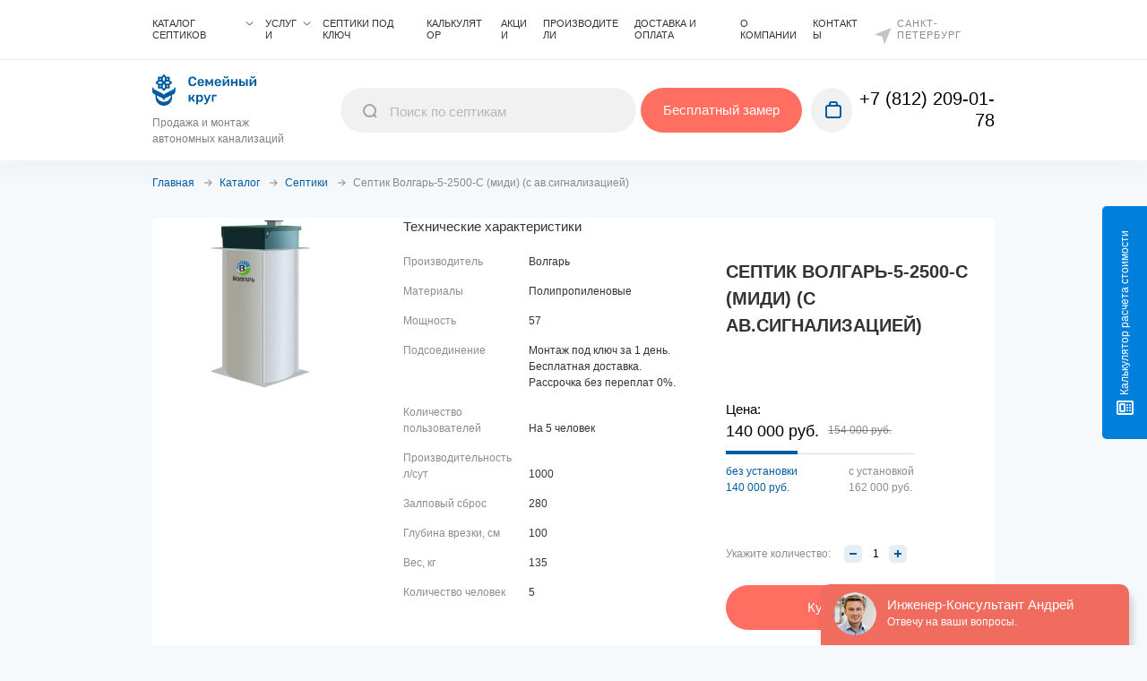

--- FILE ---
content_type: text/html; charset=UTF-8
request_url: https://septik-family.ru/catalog/septiki/volgar-5-2500-s-midi-s-av-signalizatsiey/
body_size: 36125
content:
<!DOCTYPE html>
<html lang="ru" prefix="og: http://ogp.me/ns#">
<head>

<meta name="google-site-verification" content="Rc6MNoXf-wJozQceXBQPVfzScBgM31pK6b_bU5Z6EWY" />

<script>
	//cache fix
	var curPage = document.location.pathname;
	if (['/catalog/septiki/sparta/', '/catalog/nasos/', '/catalog/kanalizatsionnaya-nasosnaya-stantsiya/', '/catalog/septiki/filter/manufacturer-is-atlant/apply/', '/catalog/kanalizatsionnaya-nasosnaya-stantsiya/kanalizatsionnaya-nasosnaya-stantsiya-topoleko-/'].indexOf(curPage) != -1) {
		document.location = 'https://septik-family.ru/404.php';
	}
</script>



<script type="text/javascript">!function(){var t=document.createElement("script");t.type="text/javascript",t.async=!0,t.src='https://vk.com/js/api/openapi.js?169',t.onload=function(){VK.Retargeting.Init("VK-RTRG-1480446-6xV6O"),VK.Retargeting.Hit()},document.head.appendChild(t)}();</script><noscript><img src="https://vk.com/rtrg?p=VK-RTRG-1480446-6xV6O" style="position:fixed; left:-999px;" alt=""/></noscript>

<script type="text/javascript" src="//api.venyoo.ru/wnew.js?wc=venyoo/default/science&widget_id=6755342139793039"></script>

<script src="https://app.allwidgets.ru/s/video-widget/63f551ee-a874-4292-9104-ede6c20736ad/"></script>
<meta name="yandex-verification" content="b03b2eb3b8de8d0a" />

<meta name="google-site-verification" content="qVyrbIejBPQnpn5SsFGg_6qD28i464XD5ST9amTz7kE" />

<!-- Top.Mail.Ru counter -->
<script type="text/javascript">
var _tmr = window._tmr || (window._tmr = []);
_tmr.push({id: "3403432", type: "pageView", start: (new Date()).getTime()});
(function (d, w, id) {
  if (d.getElementById(id)) return;
  var ts = d.createElement("script"); ts.type = "text/javascript"; ts.async = true; ts.id = id;
  ts.src = "https://top-fwz1.mail.ru/js/code.js";
  var f = function () {var s = d.getElementsByTagName("script")[0]; s.parentNode.insertBefore(ts, s);};
  if (w.opera == "[object Opera]") { d.addEventListener("DOMContentLoaded", f, false); } else { f(); }
})(document, window, "tmr-code");
</script>
<noscript><div><img src="https://top-fwz1.mail.ru/counter?id=3403432;js=na" style="position:absolute;left:-9999px;" alt="Top.Mail.Ru" /></div></noscript>
<!-- /Top.Mail.Ru counter -->



<!-- Global site tag (gtag.js) - Google Analytics -->
<script async src="https://www.googletagmanager.com/gtag/js?id=G-8PP6QVZXJR"></script>
<script>
  window.dataLayer = window.dataLayer || [];
  function gtag(){dataLayer.push(arguments);}
  gtag('js', new Date());

  gtag('config', 'G-8PP6QVZXJR');
</script>

<!-- Yandex.Metrika counter -->
<script type="text/javascript" >
   (function(m,e,t,r,i,k,a){m[i]=m[i]||function(){(m[i].a=m[i].a||[]).push(arguments)};
   m[i].l=1*new Date();k=e.createElement(t),a=e.getElementsByTagName(t)[0],k.async=1,k.src=r,a.parentNode.insertBefore(k,a)})
   (window, document, "script", "https://mc.yandex.ru/metrika/tag.js", "ym");

   ym(74314471, "init", {
        clickmap:true,
        trackLinks:true,
        accurateTrackBounce:true,
        webvisor:true
   });
</script>
<noscript><div><img src="https://mc.yandex.ru/watch/74314471" style="position:absolute; left:-9999px;" alt="" /></div></noscript>
<!-- /Yandex.Metrika counter -->

	<title>Септик Волгарь-5-2500-С (миди) (с ав.сигнализацией) - купить в СПб с установкой под ключ</title>
	<meta charset="UTF-8">
	<meta name="viewport" content="width=device-width, initial-scale=1, user-scalable=no">
	<meta name="theme-color" content="#000000">
	<meta name="apple-mobile-web-app-capable" content="yes">
	<meta name="apple-mobile-web-app-status-bar-style" content="#000000">
	<meta name="apple-mobile-web-app-title" content="Application Name">
	<meta name="msapplication-TileColor" content="#000000">
	<meta name="format-detection" content="telephone=no">
	<meta property="og:title" content="">
	<meta property="og:url" content="">
	<meta property="og:type" content="website">
	<meta property="og:image" content="">
	<meta property="og:description" content="">
			<link rel="apple-touch-icon" sizes="180x180" href="/apple-touch-icon.png" />
	<link rel="icon" type="image/png" sizes="32x32" href="/favicon-32x32.png" />
	<link rel="icon" type="image/png" sizes="16x16" href="/favicon-16x16.png" />
	<link rel="icon" href="/favicon.svg" type="image/svg+xml">
  
    	<!--link rel="canonical" href="https://septik-family.ru/catalog/septiki/volgar-5-2500-s-midi-s-av-signalizatsiey/" /-->
   	<style>
		*,:after,:before{box-sizing:border-box}:after,:before{text-decoration:inherit;vertical-align:inherit}html{line-height:1.5;-moz-tab-size:4;tab-size:4;-ms-text-size-adjust:100%;-webkit-text-size-adjust:100%;word-break:break-word}body{margin:0}pre{font-family:monospace,monospace;font-size:1em}::-webkit-inner-spin-button,::-webkit-outer-spin-button{height:auto}::-webkit-input-placeholder{color:inherit;opacity:.54}::-webkit-search-decoration{-webkit-appearance:none}::-webkit-file-upload-button{-webkit-appearance:button;font:inherit}::-moz-focus-inner{border-style:none;padding:0}:-moz-focusring{outline:1px dotted ButtonText}:-moz-ui-invalid{box-shadow:none}::-ms-expand{display:none}:-ms-input-placeholder{color:rgba(0,0,0,.54)}@font-face{font-family:Rubik;src:url(/local/templates/fam/fonts/Rubik/Rubik-Light.woff2) format("woff2"),url(/local/templates/fam/fonts/Rubik/Rubik-Light.ttf) format("truetype");font-weight:100;font-style:normal}@font-face{font-family:Rubik;src:url(/local/templates/fam/fonts/Rubik/Rubik-Regular.woff2) format("woff2"),url(/local/templates/fam/fonts/Rubik/Rubik-Regular.ttf) format("truetype");font-weight:300;font-style:normal}@font-face{font-family:Rubik;src:url(/local/templates/fam/fonts/Rubik/Rubikmedium.woff2) format("woff2"),url(/local/templates/fam/fonts/Rubik/Rubikmedium.ttf) format("truetype");font-weight:500;font-style:normal}@font-face{font-family:Rubik;src:url(/local/templates/fam/fonts/Rubik/Rubik-Bold.woff2) format("woff2"),url(/local/templates/fam/fonts/Rubik/Rubik-Bold.ttf) format("truetype");font-weight:700;font-style:normal}@font-face{font-family:Rubik;src:url(/local/templates/fam/fonts/Rubik/Rubik-Black.woff2) format("woff2"),url(/local/templates/fam/fonts/Rubik/Rubik-Black.ttf) format("truetype");font-weight:900;font-style:normal}body{overflow-x:hidden;width:100%;padding-top:164px;color:rgba(0,0,0,.8);background-color:#f6f9fb;line-height:18px;font-family:Rubik,Helvetica,sans-serif;font-size:15px;font-weight:300}@media screen and (max-width:950px){body{padding-top:56px!important}body{padding-top:0}}
	</style>
	<link rel="preload" href="/local/templates/fam/css/style.min.css" as="style" onload="this.onload=null;this.rel='stylesheet'">
  <link rel="preload" href="/local/templates/fam/css/extra.css" as="style" onload="this.onload=null;this.rel='stylesheet'">
	<noscript><link rel="stylesheet" href="/local/templates/fam/css/style.min.css"></noscript>
	<script>!function(n){"use strict";n.loadCSS||(n.loadCSS=function(){});var t,o=loadCSS.relpreload={};o.support=function(){var e;try{e=n.document.createElement("link").relList.supports("preload")}catch(t){e=!1}return function(){return e}}(),o.bindMediaToggle=function(t){var e=t.media||"all";function a(){t.addEventListener?t.removeEventListener("load",a):t.attachEvent&&t.detachEvent("onload",a),t.setAttribute("onload",null),t.media=e}t.addEventListener?t.addEventListener("load",a):t.attachEvent&&t.attachEvent("onload",a),setTimeout(function(){t.rel="stylesheet",t.media="only x"}),setTimeout(a,3e3)},o.poly=function(){if(!o.support())for(var t=n.document.getElementsByTagName("link"),e=0;e<t.length;e++){var a=t[e];"preload"!==a.rel||"style"!==a.getAttribute("as")||a.getAttribute("data-loadcss")||(a.setAttribute("data-loadcss",!0),o.bindMediaToggle(a))}},o.support()||(o.poly(),t=n.setInterval(o.poly,500),n.addEventListener?n.addEventListener("load",function(){o.poly(),n.clearInterval(t)}):n.attachEvent&&n.attachEvent("onload",function(){o.poly(),n.clearInterval(t)})),"undefined"!=typeof exports?exports.loadCSS=loadCSS:n.loadCSS=loadCSS}("undefined"!=typeof global?global:this);</script>
	<script defer src="/local/templates/fam/js/libs.min.js"></script>
	<script defer src="/local/templates/fam/js/common.min.js?168484661613904"></script>
	<meta http-equiv="Content-Type" content="text/html; charset=UTF-8" />
<meta name="description" content="Септик Волгарь-5-2500-С (миди) (с ав.сигнализацией) с доставкой и установкой под ключ от 119070 ₽. Монтаж для дачи или для частного дома. Мы - официальный дилер, даём гарантию и отличный сервис!" />
<link href="/bitrix/js/main/core/css/core.min.css?16564897482854" type="text/css" rel="stylesheet" />



<link href="/bitrix/js/ui/fonts/opensans/ui.font.opensans.min.css?16564897431861" type="text/css"  rel="stylesheet" />
<link href="/bitrix/js/main/popup/dist/main.popup.bundle.min.css?165648974623459" type="text/css"  rel="stylesheet" />
<link href="https://cdn.jsdelivr.net/gh/fancyapps/fancybox@3.5.7/dist/jquery.fancybox.min.css" type="text/css"  rel="stylesheet" />
<link href="/bitrix/css/main/themes/blue/style.min.css?1656489740331" type="text/css"  rel="stylesheet" />
<link href="/bitrix/cache/css/s1/fam/page_c95d77813b798d4d83e6e4d12c9654cc/page_c95d77813b798d4d83e6e4d12c9654cc_v1.css?17490773343908" type="text/css"  rel="stylesheet" />
<link href="/bitrix/cache/css/s1/fam/template_75127c562696b078101032d75f8461cf/template_75127c562696b078101032d75f8461cf_v1.css?174907723833861" type="text/css"  data-template-style="true" rel="stylesheet" />
<script type="text/javascript">if(!window.BX)window.BX={};if(!window.BX.message)window.BX.message=function(mess){if(typeof mess==='object'){for(let i in mess) {BX.message[i]=mess[i];} return true;}};</script>
<script type="text/javascript">(window.BX||top.BX).message({'JS_CORE_LOADING':'Загрузка...','JS_CORE_NO_DATA':'- Нет данных -','JS_CORE_WINDOW_CLOSE':'Закрыть','JS_CORE_WINDOW_EXPAND':'Развернуть','JS_CORE_WINDOW_NARROW':'Свернуть в окно','JS_CORE_WINDOW_SAVE':'Сохранить','JS_CORE_WINDOW_CANCEL':'Отменить','JS_CORE_WINDOW_CONTINUE':'Продолжить','JS_CORE_H':'ч','JS_CORE_M':'м','JS_CORE_S':'с','JSADM_AI_HIDE_EXTRA':'Скрыть лишние','JSADM_AI_ALL_NOTIF':'Показать все','JSADM_AUTH_REQ':'Требуется авторизация!','JS_CORE_WINDOW_AUTH':'Войти','JS_CORE_IMAGE_FULL':'Полный размер'});</script>

<script type="text/javascript" src="/bitrix/js/main/core/core.min.js?1656489748249634"></script>

<script>BX.setJSList(['/bitrix/js/main/core/core_ajax.js','/bitrix/js/main/core/core_promise.js','/bitrix/js/main/polyfill/promise/js/promise.js','/bitrix/js/main/loadext/loadext.js','/bitrix/js/main/loadext/extension.js','/bitrix/js/main/polyfill/promise/js/promise.js','/bitrix/js/main/polyfill/find/js/find.js','/bitrix/js/main/polyfill/includes/js/includes.js','/bitrix/js/main/polyfill/matches/js/matches.js','/bitrix/js/ui/polyfill/closest/js/closest.js','/bitrix/js/main/polyfill/fill/main.polyfill.fill.js','/bitrix/js/main/polyfill/find/js/find.js','/bitrix/js/main/polyfill/matches/js/matches.js','/bitrix/js/main/polyfill/core/dist/polyfill.bundle.js','/bitrix/js/main/core/core.js','/bitrix/js/main/polyfill/intersectionobserver/js/intersectionobserver.js','/bitrix/js/main/lazyload/dist/lazyload.bundle.js','/bitrix/js/main/polyfill/core/dist/polyfill.bundle.js','/bitrix/js/main/parambag/dist/parambag.bundle.js']);
BX.setCSSList(['/bitrix/js/main/core/css/core.css','/bitrix/js/main/lazyload/dist/lazyload.bundle.css','/bitrix/js/main/parambag/dist/parambag.bundle.css']);</script>
<script type="text/javascript">(window.BX||top.BX).message({'LANGUAGE_ID':'ru','FORMAT_DATE':'DD.MM.YYYY','FORMAT_DATETIME':'DD.MM.YYYY HH:MI:SS','COOKIE_PREFIX':'BITRIX_SM','SERVER_TZ_OFFSET':'10800','SITE_ID':'s1','SITE_DIR':'/','USER_ID':'','SERVER_TIME':'1768879003','USER_TZ_OFFSET':'0','USER_TZ_AUTO':'Y','bitrix_sessid':'d693f1be015062438aee0082dfbbaf80'});</script>


<script type="text/javascript"  src="/bitrix/cache/js/s1/fam/kernel_main/kernel_main_v1.js?1750330265163791"></script>
<script type="text/javascript" src="/bitrix/js/twim.recaptchafree/script.js?16564897424421"></script>
<script type="text/javascript" src="https://www.google.com/recaptcha/api.js?onload=onloadRecaptchafree&render=explicit&hl=ru"></script>
<script type="text/javascript" src="/bitrix/js/main/popup/dist/main.popup.bundle.min.js?165648974658041"></script>
<script type="text/javascript" src="/bitrix/js/currency/core_currency.min.js?16564897441854"></script>
<script type="text/javascript">BX.setJSList(['/bitrix/js/main/core/core_fx.js','/bitrix/js/main/session.js','/bitrix/js/main/pageobject/pageobject.js','/bitrix/js/main/core/core_window.js','/bitrix/js/main/date/main.date.js','/bitrix/js/main/core/core_date.js','/bitrix/js/main/utils.js','/local/templates/fam/js/mmenu.js','/bitrix/components/bitrix/search.title/script.js']);</script>
<script type="text/javascript">BX.setCSSList(['/local/templates/fam/components/bitrix/catalog/catalog/style.css','/local/templates/fam/components/bitrix/catalog/catalog/bitrix/catalog.element/.default/style.css','/local/templates/fam/css/mmenu.css','/local/templates/fam/components/bitrix/search.title/header/style.css','/local/templates/fam/components/bitrix/news.list/office-header-info/style.css','/local/templates/fam/template_styles.css']);</script>
<script type="text/javascript">
					(function () {
						"use strict";

						var counter = function ()
						{
							var cookie = (function (name) {
								var parts = ("; " + document.cookie).split("; " + name + "=");
								if (parts.length == 2) {
									try {return JSON.parse(decodeURIComponent(parts.pop().split(";").shift()));}
									catch (e) {}
								}
							})("BITRIX_CONVERSION_CONTEXT_s1");

							if (cookie && cookie.EXPIRE >= BX.message("SERVER_TIME"))
								return;

							var request = new XMLHttpRequest();
							request.open("POST", "/bitrix/tools/conversion/ajax_counter.php", true);
							request.setRequestHeader("Content-type", "application/x-www-form-urlencoded");
							request.send(
								"SITE_ID="+encodeURIComponent("s1")+
								"&sessid="+encodeURIComponent(BX.bitrix_sessid())+
								"&HTTP_REFERER="+encodeURIComponent(document.referrer)
							);
						};

						if (window.frameRequestStart === true)
							BX.addCustomEvent("onFrameDataReceived", counter);
						else
							BX.ready(counter);
					})();
				</script>



<script type="text/javascript"  src="/bitrix/cache/js/s1/fam/template_a3578dfcaae6a790c8f6168213f8a01b/template_a3578dfcaae6a790c8f6168213f8a01b_v1.js?174907723844536"></script>
<script type="text/javascript">var _ba = _ba || []; _ba.push(["aid", "2580f2067a1d4ff0b806d20b9eedd9d2"]); _ba.push(["host", "septik-family.ru"]); _ba.push(["ad[ct][item]", "[base64]"]);_ba.push(["ad[ct][user_id]", function(){return BX.message("USER_ID") ? BX.message("USER_ID") : 0;}]);_ba.push(["ad[ct][recommendation]", function() {var rcmId = "";var cookieValue = BX.getCookie("BITRIX_SM_RCM_PRODUCT_LOG");var productId = 39171;var cItems = [];var cItem;if (cookieValue){cItems = cookieValue.split(".");}var i = cItems.length;while (i--){cItem = cItems[i].split("-");if (cItem[0] == productId){rcmId = cItem[1];break;}}return rcmId;}]);_ba.push(["ad[ct][v]", "2"]);(function() {var ba = document.createElement("script"); ba.type = "text/javascript"; ba.async = true;ba.src = (document.location.protocol == "https:" ? "https://" : "http://") + "bitrix.info/ba.js";var s = document.getElementsByTagName("script")[0];s.parentNode.insertBefore(ba, s);})();</script>


</head>
<body>
		<style>
  	#bx-panel, #bx-panel.bx-panel-fixed {
			z-index: 1995 !important;
		}
	</style>
	<div class="page-wrapper">
		<header class="header">

			<div class="header-top container">
				<div class="wrapper">
					<div class="header__top">

						    <nav class="header__nav">

                    <div class="header__nav-dropdown js-dropdown-container" data-dropdown="header-services">
              <a class="header__nav-link" href="/catalog/">Каталог септиков</a>
              <div class="header__nav-dropdown-menu  js-dropdown-menu">
                    <div class="header__nav-dropdown-menu-child-1">


                    <a class="header__nav-dropdown-item" href="/catalog/septiki/">Септики</a>

                      
                      <div class="header__nav-dropdown-menu-child js-dropdown-menu-2 ">
                                                  <!-- <a class="header__nav-dropdown-item" href="#">Производитель (Бренд)</a> -->
                          <div class="header__nav-dropdown-menu-child-2">
                          <a class="header__nav-dropdown-item" href="javascript:void(0);">Производитель (Бренд)</a>
                          <pre style="display: none;">
                            array(12) {
  ["TEXT"]=>
  string(39) "Производитель (Бренд)"
  ["LINK"]=>
  string(1) "#"
  ["SELECTED"]=>
  bool(false)
  ["PERMISSION"]=>
  string(1) "Z"
  ["ADDITIONAL_LINKS"]=>
  array(0) {
  }
  ["ITEM_TYPE"]=>
  string(1) "P"
  ["ITEM_INDEX"]=>
  int(1)
  ["PARAMS"]=>
  array(4) {
    ["FROM_IBLOCK"]=>
    bool(true)
    ["IS_PARENT"]=>
    bool(false)
    ["DEPTH_LEVEL"]=>
    string(1) "2"
    ["USE_COLUMNS"]=>
    string(1) "1"
  }
  ["CHAIN"]=>
  array(2) {
    [0]=>
    string(31) "Каталог септиков"
    [1]=>
    string(39) "Производитель (Бренд)"
  }
  ["DEPTH_LEVEL"]=>
  int(3)
  ["IS_PARENT"]=>
  bool(false)
  ["ITEMS"]=>
  array(61) {
    [0]=>
    array(11) {
      ["TEXT"]=>
      string(11) "⭐ BioDeka"
      ["LINK"]=>
      string(22) "/catalog/septiki/deka/"
      ["SELECTED"]=>
      bool(false)
      ["PERMISSION"]=>
      string(1) "R"
      ["ADDITIONAL_LINKS"]=>
      array(0) {
      }
      ["ITEM_TYPE"]=>
      string(1) "D"
      ["ITEM_INDEX"]=>
      int(2)
      ["PARAMS"]=>
      array(4) {
        ["FROM_IBLOCK"]=>
        bool(true)
        ["IS_PARENT"]=>
        bool(false)
        ["DEPTH_LEVEL"]=>
        string(1) "3"
        ["USE_COLUMNS"]=>
        string(1) "0"
      }
      ["CHAIN"]=>
      array(2) {
        [0]=>
        string(31) "Каталог септиков"
        [1]=>
        string(11) "⭐ BioDeka"
      }
      ["DEPTH_LEVEL"]=>
      int(4)
      ["IS_PARENT"]=>
      bool(false)
    }
    [1]=>
    array(11) {
      ["TEXT"]=>
      string(10) "⭐ Optima"
      ["LINK"]=>
      string(24) "/catalog/septiki/optima/"
      ["SELECTED"]=>
      bool(false)
      ["PERMISSION"]=>
      string(1) "R"
      ["ADDITIONAL_LINKS"]=>
      array(0) {
      }
      ["ITEM_TYPE"]=>
      string(1) "D"
      ["ITEM_INDEX"]=>
      int(3)
      ["PARAMS"]=>
      array(4) {
        ["FROM_IBLOCK"]=>
        bool(true)
        ["IS_PARENT"]=>
        bool(false)
        ["DEPTH_LEVEL"]=>
        string(1) "3"
        ["USE_COLUMNS"]=>
        string(1) "0"
      }
      ["CHAIN"]=>
      array(2) {
        [0]=>
        string(31) "Каталог септиков"
        [1]=>
        string(10) "⭐ Optima"
      }
      ["DEPTH_LEVEL"]=>
      int(4)
      ["IS_PARENT"]=>
      bool(false)
    }
    [2]=>
    array(11) {
      ["TEXT"]=>
      string(11) "⭐ Genesis"
      ["LINK"]=>
      string(25) "/catalog/septiki/genesis/"
      ["SELECTED"]=>
      bool(false)
      ["PERMISSION"]=>
      string(1) "R"
      ["ADDITIONAL_LINKS"]=>
      array(0) {
      }
      ["ITEM_TYPE"]=>
      string(1) "D"
      ["ITEM_INDEX"]=>
      int(4)
      ["PARAMS"]=>
      array(4) {
        ["FROM_IBLOCK"]=>
        bool(true)
        ["IS_PARENT"]=>
        bool(false)
        ["DEPTH_LEVEL"]=>
        string(1) "3"
        ["USE_COLUMNS"]=>
        string(1) "0"
      }
      ["CHAIN"]=>
      array(2) {
        [0]=>
        string(31) "Каталог септиков"
        [1]=>
        string(11) "⭐ Genesis"
      }
      ["DEPTH_LEVEL"]=>
      int(4)
      ["IS_PARENT"]=>
      bool(false)
    }
    [3]=>
    array(11) {
      ["TEXT"]=>
      string(14) "Евролос"
      ["LINK"]=>
      string(25) "/catalog/septiki/evrolos/"
      ["SELECTED"]=>
      bool(false)
      ["PERMISSION"]=>
      string(1) "R"
      ["ADDITIONAL_LINKS"]=>
      array(0) {
      }
      ["ITEM_TYPE"]=>
      string(1) "D"
      ["ITEM_INDEX"]=>
      int(5)
      ["PARAMS"]=>
      array(4) {
        ["FROM_IBLOCK"]=>
        bool(true)
        ["IS_PARENT"]=>
        bool(false)
        ["DEPTH_LEVEL"]=>
        string(1) "3"
        ["USE_COLUMNS"]=>
        string(1) "0"
      }
      ["CHAIN"]=>
      array(2) {
        [0]=>
        string(31) "Каталог септиков"
        [1]=>
        string(14) "Евролос"
      }
      ["DEPTH_LEVEL"]=>
      int(4)
      ["IS_PARENT"]=>
      bool(false)
    }
    [4]=>
    array(11) {
      ["TEXT"]=>
      string(8) "BioPrime"
      ["LINK"]=>
      string(26) "/catalog/septiki/bioprime/"
      ["SELECTED"]=>
      bool(false)
      ["PERMISSION"]=>
      string(1) "R"
      ["ADDITIONAL_LINKS"]=>
      array(0) {
      }
      ["ITEM_TYPE"]=>
      string(1) "D"
      ["ITEM_INDEX"]=>
      int(6)
      ["PARAMS"]=>
      array(4) {
        ["FROM_IBLOCK"]=>
        bool(true)
        ["IS_PARENT"]=>
        bool(false)
        ["DEPTH_LEVEL"]=>
        string(1) "3"
        ["USE_COLUMNS"]=>
        string(1) "0"
      }
      ["CHAIN"]=>
      array(2) {
        [0]=>
        string(31) "Каталог септиков"
        [1]=>
        string(8) "BioPrime"
      }
      ["DEPTH_LEVEL"]=>
      int(4)
      ["IS_PARENT"]=>
      bool(false)
    }
    [5]=>
    array(11) {
      ["TEXT"]=>
      string(8) "BioPurit"
      ["LINK"]=>
      string(26) "/catalog/septiki/biopurit/"
      ["SELECTED"]=>
      bool(false)
      ["PERMISSION"]=>
      string(1) "R"
      ["ADDITIONAL_LINKS"]=>
      array(0) {
      }
      ["ITEM_TYPE"]=>
      string(1) "D"
      ["ITEM_INDEX"]=>
      int(7)
      ["PARAMS"]=>
      array(4) {
        ["FROM_IBLOCK"]=>
        bool(true)
        ["IS_PARENT"]=>
        bool(false)
        ["DEPTH_LEVEL"]=>
        string(1) "3"
        ["USE_COLUMNS"]=>
        string(1) "0"
      }
      ["CHAIN"]=>
      array(2) {
        [0]=>
        string(31) "Каталог септиков"
        [1]=>
        string(8) "BioPurit"
      }
      ["DEPTH_LEVEL"]=>
      int(4)
      ["IS_PARENT"]=>
      bool(false)
    }
    [6]=>
    array(11) {
      ["TEXT"]=>
      string(5) "Galay"
      ["LINK"]=>
      string(23) "/catalog/septiki/galay/"
      ["SELECTED"]=>
      bool(false)
      ["PERMISSION"]=>
      string(1) "R"
      ["ADDITIONAL_LINKS"]=>
      array(0) {
      }
      ["ITEM_TYPE"]=>
      string(1) "D"
      ["ITEM_INDEX"]=>
      int(8)
      ["PARAMS"]=>
      array(4) {
        ["FROM_IBLOCK"]=>
        bool(true)
        ["IS_PARENT"]=>
        bool(false)
        ["DEPTH_LEVEL"]=>
        string(1) "3"
        ["USE_COLUMNS"]=>
        string(1) "0"
      }
      ["CHAIN"]=>
      array(2) {
        [0]=>
        string(31) "Каталог септиков"
        [1]=>
        string(5) "Galay"
      }
      ["DEPTH_LEVEL"]=>
      int(4)
      ["IS_PARENT"]=>
      bool(false)
    }
    [7]=>
    array(11) {
      ["TEXT"]=>
      string(5) "Garda"
      ["LINK"]=>
      string(23) "/catalog/septiki/garda/"
      ["SELECTED"]=>
      bool(false)
      ["PERMISSION"]=>
      string(1) "R"
      ["ADDITIONAL_LINKS"]=>
      array(0) {
      }
      ["ITEM_TYPE"]=>
      string(1) "D"
      ["ITEM_INDEX"]=>
      int(9)
      ["PARAMS"]=>
      array(4) {
        ["FROM_IBLOCK"]=>
        bool(true)
        ["IS_PARENT"]=>
        bool(false)
        ["DEPTH_LEVEL"]=>
        string(1) "3"
        ["USE_COLUMNS"]=>
        string(1) "0"
      }
      ["CHAIN"]=>
      array(2) {
        [0]=>
        string(31) "Каталог септиков"
        [1]=>
        string(5) "Garda"
      }
      ["DEPTH_LEVEL"]=>
      int(4)
      ["IS_PARENT"]=>
      bool(false)
    }
    [8]=>
    array(11) {
      ["TEXT"]=>
      string(4) "Ital"
      ["LINK"]=>
      string(22) "/catalog/septiki/ital/"
      ["SELECTED"]=>
      bool(false)
      ["PERMISSION"]=>
      string(1) "R"
      ["ADDITIONAL_LINKS"]=>
      array(0) {
      }
      ["ITEM_TYPE"]=>
      string(1) "D"
      ["ITEM_INDEX"]=>
      int(10)
      ["PARAMS"]=>
      array(4) {
        ["FROM_IBLOCK"]=>
        bool(true)
        ["IS_PARENT"]=>
        bool(false)
        ["DEPTH_LEVEL"]=>
        string(1) "3"
        ["USE_COLUMNS"]=>
        string(1) "0"
      }
      ["CHAIN"]=>
      array(2) {
        [0]=>
        string(31) "Каталог септиков"
        [1]=>
        string(4) "Ital"
      }
      ["DEPTH_LEVEL"]=>
      int(4)
      ["IS_PARENT"]=>
      bool(false)
    }
    [9]=>
    array(11) {
      ["TEXT"]=>
      string(6) "Kitari"
      ["LINK"]=>
      string(24) "/catalog/septiki/kitari/"
      ["SELECTED"]=>
      bool(false)
      ["PERMISSION"]=>
      string(1) "R"
      ["ADDITIONAL_LINKS"]=>
      array(0) {
      }
      ["ITEM_TYPE"]=>
      string(1) "D"
      ["ITEM_INDEX"]=>
      int(11)
      ["PARAMS"]=>
      array(4) {
        ["FROM_IBLOCK"]=>
        bool(true)
        ["IS_PARENT"]=>
        bool(false)
        ["DEPTH_LEVEL"]=>
        string(1) "3"
        ["USE_COLUMNS"]=>
        string(1) "0"
      }
      ["CHAIN"]=>
      array(2) {
        [0]=>
        string(31) "Каталог септиков"
        [1]=>
        string(6) "Kitari"
      }
      ["DEPTH_LEVEL"]=>
      int(4)
      ["IS_PARENT"]=>
      bool(false)
    }
    [10]=>
    array(11) {
      ["TEXT"]=>
      string(9) "Kolo Ilma"
      ["LINK"]=>
      string(27) "/catalog/septiki/kolo-ilma/"
      ["SELECTED"]=>
      bool(false)
      ["PERMISSION"]=>
      string(1) "R"
      ["ADDITIONAL_LINKS"]=>
      array(0) {
      }
      ["ITEM_TYPE"]=>
      string(1) "D"
      ["ITEM_INDEX"]=>
      int(12)
      ["PARAMS"]=>
      array(4) {
        ["FROM_IBLOCK"]=>
        bool(true)
        ["IS_PARENT"]=>
        bool(false)
        ["DEPTH_LEVEL"]=>
        string(1) "3"
        ["USE_COLUMNS"]=>
        string(1) "0"
      }
      ["CHAIN"]=>
      array(2) {
        [0]=>
        string(31) "Каталог септиков"
        [1]=>
        string(9) "Kolo Ilma"
      }
      ["DEPTH_LEVEL"]=>
      int(4)
      ["IS_PARENT"]=>
      bool(false)
    }
    [11]=>
    array(11) {
      ["TEXT"]=>
      string(6) "Pulman"
      ["LINK"]=>
      string(24) "/catalog/septiki/pulman/"
      ["SELECTED"]=>
      bool(false)
      ["PERMISSION"]=>
      string(1) "R"
      ["ADDITIONAL_LINKS"]=>
      array(0) {
      }
      ["ITEM_TYPE"]=>
      string(1) "D"
      ["ITEM_INDEX"]=>
      int(13)
      ["PARAMS"]=>
      array(4) {
        ["FROM_IBLOCK"]=>
        bool(true)
        ["IS_PARENT"]=>
        bool(false)
        ["DEPTH_LEVEL"]=>
        string(1) "3"
        ["USE_COLUMNS"]=>
        string(1) "0"
      }
      ["CHAIN"]=>
      array(2) {
        [0]=>
        string(31) "Каталог септиков"
        [1]=>
        string(6) "Pulman"
      }
      ["DEPTH_LEVEL"]=>
      int(4)
      ["IS_PARENT"]=>
      bool(false)
    }
    [12]=>
    array(11) {
      ["TEXT"]=>
      string(7) "Uni-Sep"
      ["LINK"]=>
      string(25) "/catalog/septiki/uni-sep/"
      ["SELECTED"]=>
      bool(false)
      ["PERMISSION"]=>
      string(1) "R"
      ["ADDITIONAL_LINKS"]=>
      array(0) {
      }
      ["ITEM_TYPE"]=>
      string(1) "D"
      ["ITEM_INDEX"]=>
      int(14)
      ["PARAMS"]=>
      array(4) {
        ["FROM_IBLOCK"]=>
        bool(true)
        ["IS_PARENT"]=>
        bool(false)
        ["DEPTH_LEVEL"]=>
        string(1) "3"
        ["USE_COLUMNS"]=>
        string(1) "0"
      }
      ["CHAIN"]=>
      array(2) {
        [0]=>
        string(31) "Каталог септиков"
        [1]=>
        string(7) "Uni-Sep"
      }
      ["DEPTH_LEVEL"]=>
      int(4)
      ["IS_PARENT"]=>
      bool(false)
    }
    [13]=>
    array(11) {
      ["TEXT"]=>
      string(6) "Vortex"
      ["LINK"]=>
      string(24) "/catalog/septiki/vortex/"
      ["SELECTED"]=>
      bool(false)
      ["PERMISSION"]=>
      string(1) "R"
      ["ADDITIONAL_LINKS"]=>
      array(0) {
      }
      ["ITEM_TYPE"]=>
      string(1) "D"
      ["ITEM_INDEX"]=>
      int(15)
      ["PARAMS"]=>
      array(4) {
        ["FROM_IBLOCK"]=>
        bool(true)
        ["IS_PARENT"]=>
        bool(false)
        ["DEPTH_LEVEL"]=>
        string(1) "3"
        ["USE_COLUMNS"]=>
        string(1) "0"
      }
      ["CHAIN"]=>
      array(2) {
        [0]=>
        string(31) "Каталог септиков"
        [1]=>
        string(6) "Vortex"
      }
      ["DEPTH_LEVEL"]=>
      int(4)
      ["IS_PARENT"]=>
      bool(false)
    }
    [14]=>
    array(11) {
      ["TEXT"]=>
      string(5) "Zorde"
      ["LINK"]=>
      string(23) "/catalog/septiki/zorde/"
      ["SELECTED"]=>
      bool(false)
      ["PERMISSION"]=>
      string(1) "R"
      ["ADDITIONAL_LINKS"]=>
      array(0) {
      }
      ["ITEM_TYPE"]=>
      string(1) "D"
      ["ITEM_INDEX"]=>
      int(16)
      ["PARAMS"]=>
      array(4) {
        ["FROM_IBLOCK"]=>
        bool(true)
        ["IS_PARENT"]=>
        bool(false)
        ["DEPTH_LEVEL"]=>
        string(1) "3"
        ["USE_COLUMNS"]=>
        string(1) "0"
      }
      ["CHAIN"]=>
      array(2) {
        [0]=>
        string(31) "Каталог септиков"
        [1]=>
        string(5) "Zorde"
      }
      ["DEPTH_LEVEL"]=>
      int(4)
      ["IS_PARENT"]=>
      bool(false)
    }
    [15]=>
    array(11) {
      ["TEXT"]=>
      string(14) "Аквалос"
      ["LINK"]=>
      string(25) "/catalog/septiki/akvalos/"
      ["SELECTED"]=>
      bool(false)
      ["PERMISSION"]=>
      string(1) "R"
      ["ADDITIONAL_LINKS"]=>
      array(0) {
      }
      ["ITEM_TYPE"]=>
      string(1) "D"
      ["ITEM_INDEX"]=>
      int(17)
      ["PARAMS"]=>
      array(4) {
        ["FROM_IBLOCK"]=>
        bool(true)
        ["IS_PARENT"]=>
        bool(false)
        ["DEPTH_LEVEL"]=>
        string(1) "3"
        ["USE_COLUMNS"]=>
        string(1) "0"
      }
      ["CHAIN"]=>
      array(2) {
        [0]=>
        string(31) "Каталог септиков"
        [1]=>
        string(14) "Аквалос"
      }
      ["DEPTH_LEVEL"]=>
      int(4)
      ["IS_PARENT"]=>
      bool(false)
    }
    [16]=>
    array(11) {
      ["TEXT"]=>
      string(17) "Альта Био"
      ["LINK"]=>
      string(28) "/catalog/septiki/alta-group/"
      ["SELECTED"]=>
      bool(false)
      ["PERMISSION"]=>
      string(1) "R"
      ["ADDITIONAL_LINKS"]=>
      array(0) {
      }
      ["ITEM_TYPE"]=>
      string(1) "D"
      ["ITEM_INDEX"]=>
      int(18)
      ["PARAMS"]=>
      array(4) {
        ["FROM_IBLOCK"]=>
        bool(true)
        ["IS_PARENT"]=>
        bool(false)
        ["DEPTH_LEVEL"]=>
        string(1) "3"
        ["USE_COLUMNS"]=>
        string(1) "0"
      }
      ["CHAIN"]=>
      array(2) {
        [0]=>
        string(31) "Каталог септиков"
        [1]=>
        string(17) "Альта Био"
      }
      ["DEPTH_LEVEL"]=>
      int(4)
      ["IS_PARENT"]=>
      bool(false)
    }
    [17]=>
    array(11) {
      ["TEXT"]=>
      string(27) "Альфа Композит"
      ["LINK"]=>
      string(31) "/catalog/septiki/alfa-kompozit/"
      ["SELECTED"]=>
      bool(false)
      ["PERMISSION"]=>
      string(1) "R"
      ["ADDITIONAL_LINKS"]=>
      array(0) {
      }
      ["ITEM_TYPE"]=>
      string(1) "D"
      ["ITEM_INDEX"]=>
      int(19)
      ["PARAMS"]=>
      array(4) {
        ["FROM_IBLOCK"]=>
        bool(true)
        ["IS_PARENT"]=>
        bool(false)
        ["DEPTH_LEVEL"]=>
        string(1) "3"
        ["USE_COLUMNS"]=>
        string(1) "0"
      }
      ["CHAIN"]=>
      array(2) {
        [0]=>
        string(31) "Каталог септиков"
        [1]=>
        string(27) "Альфа Композит"
      }
      ["DEPTH_LEVEL"]=>
      int(4)
      ["IS_PARENT"]=>
      bool(false)
    }
    [18]=>
    array(11) {
      ["TEXT"]=>
      string(12) "Атлант"
      ["LINK"]=>
      string(24) "/catalog/septiki/atlant/"
      ["SELECTED"]=>
      bool(false)
      ["PERMISSION"]=>
      string(1) "R"
      ["ADDITIONAL_LINKS"]=>
      array(0) {
      }
      ["ITEM_TYPE"]=>
      string(1) "D"
      ["ITEM_INDEX"]=>
      int(20)
      ["PARAMS"]=>
      array(4) {
        ["FROM_IBLOCK"]=>
        bool(true)
        ["IS_PARENT"]=>
        bool(false)
        ["DEPTH_LEVEL"]=>
        string(1) "3"
        ["USE_COLUMNS"]=>
        string(1) "0"
      }
      ["CHAIN"]=>
      array(2) {
        [0]=>
        string(31) "Каталог септиков"
        [1]=>
        string(12) "Атлант"
      }
      ["DEPTH_LEVEL"]=>
      int(4)
      ["IS_PARENT"]=>
      bool(false)
    }
    [19]=>
    array(11) {
      ["TEXT"]=>
      string(16) "Аэробокс"
      ["LINK"]=>
      string(26) "/catalog/septiki/aeroboks/"
      ["SELECTED"]=>
      bool(false)
      ["PERMISSION"]=>
      string(1) "R"
      ["ADDITIONAL_LINKS"]=>
      array(0) {
      }
      ["ITEM_TYPE"]=>
      string(1) "D"
      ["ITEM_INDEX"]=>
      int(21)
      ["PARAMS"]=>
      array(4) {
        ["FROM_IBLOCK"]=>
        bool(true)
        ["IS_PARENT"]=>
        bool(false)
        ["DEPTH_LEVEL"]=>
        string(1) "3"
        ["USE_COLUMNS"]=>
        string(1) "0"
      }
      ["CHAIN"]=>
      array(2) {
        [0]=>
        string(31) "Каталог септиков"
        [1]=>
        string(16) "Аэробокс"
      }
      ["DEPTH_LEVEL"]=>
      int(4)
      ["IS_PARENT"]=>
      bool(false)
    }
    [20]=>
    array(11) {
      ["TEXT"]=>
      string(12) "Байкал"
      ["LINK"]=>
      string(24) "/catalog/septiki/baykal/"
      ["SELECTED"]=>
      bool(false)
      ["PERMISSION"]=>
      string(1) "R"
      ["ADDITIONAL_LINKS"]=>
      array(0) {
      }
      ["ITEM_TYPE"]=>
      string(1) "D"
      ["ITEM_INDEX"]=>
      int(22)
      ["PARAMS"]=>
      array(4) {
        ["FROM_IBLOCK"]=>
        bool(true)
        ["IS_PARENT"]=>
        bool(false)
        ["DEPTH_LEVEL"]=>
        string(1) "3"
        ["USE_COLUMNS"]=>
        string(1) "0"
      }
      ["CHAIN"]=>
      array(2) {
        [0]=>
        string(31) "Каталог септиков"
        [1]=>
        string(12) "Байкал"
      }
      ["DEPTH_LEVEL"]=>
      int(4)
      ["IS_PARENT"]=>
      bool(false)
    }
    [21]=>
    array(11) {
      ["TEXT"]=>
      string(8) "Барс"
      ["LINK"]=>
      string(22) "/catalog/septiki/bars/"
      ["SELECTED"]=>
      bool(false)
      ["PERMISSION"]=>
      string(1) "R"
      ["ADDITIONAL_LINKS"]=>
      array(0) {
      }
      ["ITEM_TYPE"]=>
      string(1) "D"
      ["ITEM_INDEX"]=>
      int(23)
      ["PARAMS"]=>
      array(4) {
        ["FROM_IBLOCK"]=>
        bool(true)
        ["IS_PARENT"]=>
        bool(false)
        ["DEPTH_LEVEL"]=>
        string(1) "3"
        ["USE_COLUMNS"]=>
        string(1) "0"
      }
      ["CHAIN"]=>
      array(2) {
        [0]=>
        string(31) "Каталог септиков"
        [1]=>
        string(8) "Барс"
      }
      ["DEPTH_LEVEL"]=>
      int(4)
      ["IS_PARENT"]=>
      bool(false)
    }
    [22]=>
    array(11) {
      ["TEXT"]=>
      string(18) "Биодевайс"
      ["LINK"]=>
      string(27) "/catalog/septiki/biodevays/"
      ["SELECTED"]=>
      bool(false)
      ["PERMISSION"]=>
      string(1) "R"
      ["ADDITIONAL_LINKS"]=>
      array(0) {
      }
      ["ITEM_TYPE"]=>
      string(1) "D"
      ["ITEM_INDEX"]=>
      int(24)
      ["PARAMS"]=>
      array(4) {
        ["FROM_IBLOCK"]=>
        bool(true)
        ["IS_PARENT"]=>
        bool(false)
        ["DEPTH_LEVEL"]=>
        string(1) "3"
        ["USE_COLUMNS"]=>
        string(1) "0"
      }
      ["CHAIN"]=>
      array(2) {
        [0]=>
        string(31) "Каталог септиков"
        [1]=>
        string(18) "Биодевайс"
      }
      ["DEPTH_LEVEL"]=>
      int(4)
      ["IS_PARENT"]=>
      bool(false)
    }
    [23]=>
    array(11) {
      ["TEXT"]=>
      string(14) "Биотанк"
      ["LINK"]=>
      string(25) "/catalog/septiki/biotank/"
      ["SELECTED"]=>
      bool(false)
      ["PERMISSION"]=>
      string(1) "R"
      ["ADDITIONAL_LINKS"]=>
      array(0) {
      }
      ["ITEM_TYPE"]=>
      string(1) "D"
      ["ITEM_INDEX"]=>
      int(25)
      ["PARAMS"]=>
      array(4) {
        ["FROM_IBLOCK"]=>
        bool(true)
        ["IS_PARENT"]=>
        bool(false)
        ["DEPTH_LEVEL"]=>
        string(1) "3"
        ["USE_COLUMNS"]=>
        string(1) "0"
      }
      ["CHAIN"]=>
      array(2) {
        [0]=>
        string(31) "Каталог септиков"
        [1]=>
        string(14) "Биотанк"
      }
      ["DEPTH_LEVEL"]=>
      int(4)
      ["IS_PARENT"]=>
      bool(false)
    }
    [24]=>
    array(11) {
      ["TEXT"]=>
      string(14) "Волгарь"
      ["LINK"]=>
      string(24) "/catalog/septiki/volgar/"
      ["SELECTED"]=>
      bool(false)
      ["PERMISSION"]=>
      string(1) "R"
      ["ADDITIONAL_LINKS"]=>
      array(0) {
      }
      ["ITEM_TYPE"]=>
      string(1) "D"
      ["ITEM_INDEX"]=>
      int(26)
      ["PARAMS"]=>
      array(4) {
        ["FROM_IBLOCK"]=>
        bool(true)
        ["IS_PARENT"]=>
        bool(false)
        ["DEPTH_LEVEL"]=>
        string(1) "3"
        ["USE_COLUMNS"]=>
        string(1) "0"
      }
      ["CHAIN"]=>
      array(2) {
        [0]=>
        string(31) "Каталог септиков"
        [1]=>
        string(14) "Волгарь"
      }
      ["DEPTH_LEVEL"]=>
      int(4)
      ["IS_PARENT"]=>
      bool(false)
    }
    [25]=>
    array(11) {
      ["TEXT"]=>
      string(14) "Гринлос"
      ["LINK"]=>
      string(25) "/catalog/septiki/grinlos/"
      ["SELECTED"]=>
      bool(false)
      ["PERMISSION"]=>
      string(1) "R"
      ["ADDITIONAL_LINKS"]=>
      array(0) {
      }
      ["ITEM_TYPE"]=>
      string(1) "D"
      ["ITEM_INDEX"]=>
      int(27)
      ["PARAMS"]=>
      array(4) {
        ["FROM_IBLOCK"]=>
        bool(true)
        ["IS_PARENT"]=>
        bool(false)
        ["DEPTH_LEVEL"]=>
        string(1) "3"
        ["USE_COLUMNS"]=>
        string(1) "0"
      }
      ["CHAIN"]=>
      array(2) {
        [0]=>
        string(31) "Каталог септиков"
        [1]=>
        string(14) "Гринлос"
      }
      ["DEPTH_LEVEL"]=>
      int(4)
      ["IS_PARENT"]=>
      bool(false)
    }
    [26]=>
    array(11) {
      ["TEXT"]=>
      string(16) "Гринсток"
      ["LINK"]=>
      string(26) "/catalog/septiki/grinstok/"
      ["SELECTED"]=>
      bool(false)
      ["PERMISSION"]=>
      string(1) "R"
      ["ADDITIONAL_LINKS"]=>
      array(0) {
      }
      ["ITEM_TYPE"]=>
      string(1) "D"
      ["ITEM_INDEX"]=>
      int(28)
      ["PARAMS"]=>
      array(4) {
        ["FROM_IBLOCK"]=>
        bool(true)
        ["IS_PARENT"]=>
        bool(false)
        ["DEPTH_LEVEL"]=>
        string(1) "3"
        ["USE_COLUMNS"]=>
        string(1) "0"
      }
      ["CHAIN"]=>
      array(2) {
        [0]=>
        string(31) "Каталог септиков"
        [1]=>
        string(16) "Гринсток"
      }
      ["DEPTH_LEVEL"]=>
      int(4)
      ["IS_PARENT"]=>
      bool(false)
    }
    [27]=>
    array(11) {
      ["TEXT"]=>
      string(10) "Далос"
      ["LINK"]=>
      string(23) "/catalog/septiki/dalos/"
      ["SELECTED"]=>
      bool(false)
      ["PERMISSION"]=>
      string(1) "R"
      ["ADDITIONAL_LINKS"]=>
      array(0) {
      }
      ["ITEM_TYPE"]=>
      string(1) "D"
      ["ITEM_INDEX"]=>
      int(29)
      ["PARAMS"]=>
      array(4) {
        ["FROM_IBLOCK"]=>
        bool(true)
        ["IS_PARENT"]=>
        bool(false)
        ["DEPTH_LEVEL"]=>
        string(1) "3"
        ["USE_COLUMNS"]=>
        string(1) "0"
      }
      ["CHAIN"]=>
      array(2) {
        [0]=>
        string(31) "Каталог септиков"
        [1]=>
        string(10) "Далос"
      }
      ["DEPTH_LEVEL"]=>
      int(4)
      ["IS_PARENT"]=>
      bool(false)
    }
    [28]=>
    array(11) {
      ["TEXT"]=>
      string(21) "Дача септик"
      ["LINK"]=>
      string(30) "/catalog/septiki/dacha-septik/"
      ["SELECTED"]=>
      bool(false)
      ["PERMISSION"]=>
      string(1) "R"
      ["ADDITIONAL_LINKS"]=>
      array(0) {
      }
      ["ITEM_TYPE"]=>
      string(1) "D"
      ["ITEM_INDEX"]=>
      int(30)
      ["PARAMS"]=>
      array(4) {
        ["FROM_IBLOCK"]=>
        bool(true)
        ["IS_PARENT"]=>
        bool(false)
        ["DEPTH_LEVEL"]=>
        string(1) "3"
        ["USE_COLUMNS"]=>
        NULL
      }
      ["CHAIN"]=>
      array(2) {
        [0]=>
        string(31) "Каталог септиков"
        [1]=>
        string(21) "Дача септик"
      }
      ["DEPTH_LEVEL"]=>
      int(4)
      ["IS_PARENT"]=>
      bool(false)
    }
    [29]=>
    array(11) {
      ["TEXT"]=>
      string(14) "Диамант"
      ["LINK"]=>
      string(25) "/catalog/septiki/diamant/"
      ["SELECTED"]=>
      bool(false)
      ["PERMISSION"]=>
      string(1) "R"
      ["ADDITIONAL_LINKS"]=>
      array(0) {
      }
      ["ITEM_TYPE"]=>
      string(1) "D"
      ["ITEM_INDEX"]=>
      int(31)
      ["PARAMS"]=>
      array(4) {
        ["FROM_IBLOCK"]=>
        bool(true)
        ["IS_PARENT"]=>
        bool(false)
        ["DEPTH_LEVEL"]=>
        string(1) "3"
        ["USE_COLUMNS"]=>
        string(1) "0"
      }
      ["CHAIN"]=>
      array(2) {
        [0]=>
        string(31) "Каталог септиков"
        [1]=>
        string(14) "Диамант"
      }
      ["DEPTH_LEVEL"]=>
      int(4)
      ["IS_PARENT"]=>
      bool(false)
    }
    [30]=>
    array(11) {
      ["TEXT"]=>
      string(14) "Дочиста"
      ["LINK"]=>
      string(26) "/catalog/septiki/dochista/"
      ["SELECTED"]=>
      bool(false)
      ["PERMISSION"]=>
      string(1) "R"
      ["ADDITIONAL_LINKS"]=>
      array(0) {
      }
      ["ITEM_TYPE"]=>
      string(1) "D"
      ["ITEM_INDEX"]=>
      int(32)
      ["PARAMS"]=>
      array(4) {
        ["FROM_IBLOCK"]=>
        bool(true)
        ["IS_PARENT"]=>
        bool(false)
        ["DEPTH_LEVEL"]=>
        string(1) "3"
        ["USE_COLUMNS"]=>
        NULL
      }
      ["CHAIN"]=>
      array(2) {
        [0]=>
        string(31) "Каталог септиков"
        [1]=>
        string(14) "Дочиста"
      }
      ["DEPTH_LEVEL"]=>
      int(4)
      ["IS_PARENT"]=>
      bool(false)
    }
    [31]=>
    array(11) {
      ["TEXT"]=>
      string(16) "Евробион"
      ["LINK"]=>
      string(26) "/catalog/septiki/evrobion/"
      ["SELECTED"]=>
      bool(false)
      ["PERMISSION"]=>
      string(1) "R"
      ["ADDITIONAL_LINKS"]=>
      array(0) {
      }
      ["ITEM_TYPE"]=>
      string(1) "D"
      ["ITEM_INDEX"]=>
      int(33)
      ["PARAMS"]=>
      array(4) {
        ["FROM_IBLOCK"]=>
        bool(true)
        ["IS_PARENT"]=>
        bool(false)
        ["DEPTH_LEVEL"]=>
        string(1) "3"
        ["USE_COLUMNS"]=>
        string(1) "0"
      }
      ["CHAIN"]=>
      array(2) {
        [0]=>
        string(31) "Каталог септиков"
        [1]=>
        string(16) "Евробион"
      }
      ["DEPTH_LEVEL"]=>
      int(4)
      ["IS_PARENT"]=>
      bool(false)
    }
    [32]=>
    array(11) {
      ["TEXT"]=>
      string(16) "Евротанк"
      ["LINK"]=>
      string(26) "/catalog/septiki/evrotank/"
      ["SELECTED"]=>
      bool(false)
      ["PERMISSION"]=>
      string(1) "R"
      ["ADDITIONAL_LINKS"]=>
      array(0) {
      }
      ["ITEM_TYPE"]=>
      string(1) "D"
      ["ITEM_INDEX"]=>
      int(34)
      ["PARAMS"]=>
      array(4) {
        ["FROM_IBLOCK"]=>
        bool(true)
        ["IS_PARENT"]=>
        bool(false)
        ["DEPTH_LEVEL"]=>
        string(1) "3"
        ["USE_COLUMNS"]=>
        string(1) "0"
      }
      ["CHAIN"]=>
      array(2) {
        [0]=>
        string(31) "Каталог септиков"
        [1]=>
        string(16) "Евротанк"
      }
      ["DEPTH_LEVEL"]=>
      int(4)
      ["IS_PARENT"]=>
      bool(false)
    }
    [33]=>
    array(11) {
      ["TEXT"]=>
      string(8) "Итал"
      ["LINK"]=>
      string(22) "/catalog/septiki/ital/"
      ["SELECTED"]=>
      bool(false)
      ["PERMISSION"]=>
      string(1) "R"
      ["ADDITIONAL_LINKS"]=>
      array(0) {
      }
      ["ITEM_TYPE"]=>
      string(1) "D"
      ["ITEM_INDEX"]=>
      int(35)
      ["PARAMS"]=>
      array(4) {
        ["FROM_IBLOCK"]=>
        bool(true)
        ["IS_PARENT"]=>
        bool(false)
        ["DEPTH_LEVEL"]=>
        string(1) "3"
        ["USE_COLUMNS"]=>
        string(1) "0"
      }
      ["CHAIN"]=>
      array(2) {
        [0]=>
        string(31) "Каталог септиков"
        [1]=>
        string(8) "Итал"
      }
      ["DEPTH_LEVEL"]=>
      int(4)
      ["IS_PARENT"]=>
      bool(false)
    }
    [34]=>
    array(11) {
      ["TEXT"]=>
      string(6) "КИТ"
      ["LINK"]=>
      string(21) "/catalog/septiki/kit/"
      ["SELECTED"]=>
      bool(false)
      ["PERMISSION"]=>
      string(1) "R"
      ["ADDITIONAL_LINKS"]=>
      array(0) {
      }
      ["ITEM_TYPE"]=>
      string(1) "D"
      ["ITEM_INDEX"]=>
      int(36)
      ["PARAMS"]=>
      array(4) {
        ["FROM_IBLOCK"]=>
        bool(true)
        ["IS_PARENT"]=>
        bool(false)
        ["DEPTH_LEVEL"]=>
        string(1) "3"
        ["USE_COLUMNS"]=>
        string(1) "0"
      }
      ["CHAIN"]=>
      array(2) {
        [0]=>
        string(31) "Каталог септиков"
        [1]=>
        string(6) "КИТ"
      }
      ["DEPTH_LEVEL"]=>
      int(4)
      ["IS_PARENT"]=>
      bool(false)
    }
    [35]=>
    array(11) {
      ["TEXT"]=>
      string(17) "Коло Веси"
      ["LINK"]=>
      string(27) "/catalog/septiki/kolo-vesi/"
      ["SELECTED"]=>
      bool(false)
      ["PERMISSION"]=>
      string(1) "R"
      ["ADDITIONAL_LINKS"]=>
      array(0) {
      }
      ["ITEM_TYPE"]=>
      string(1) "D"
      ["ITEM_INDEX"]=>
      int(37)
      ["PARAMS"]=>
      array(4) {
        ["FROM_IBLOCK"]=>
        bool(true)
        ["IS_PARENT"]=>
        bool(false)
        ["DEPTH_LEVEL"]=>
        string(1) "3"
        ["USE_COLUMNS"]=>
        string(1) "0"
      }
      ["CHAIN"]=>
      array(2) {
        [0]=>
        string(31) "Каталог септиков"
        [1]=>
        string(17) "Коло Веси"
      }
      ["DEPTH_LEVEL"]=>
      int(4)
      ["IS_PARENT"]=>
      bool(false)
    }
    [36]=>
    array(11) {
      ["TEXT"]=>
      string(10) "Колос"
      ["LINK"]=>
      string(30) "/catalog/septiki/kolos-septik/"
      ["SELECTED"]=>
      bool(false)
      ["PERMISSION"]=>
      string(1) "R"
      ["ADDITIONAL_LINKS"]=>
      array(0) {
      }
      ["ITEM_TYPE"]=>
      string(1) "D"
      ["ITEM_INDEX"]=>
      int(38)
      ["PARAMS"]=>
      array(4) {
        ["FROM_IBLOCK"]=>
        bool(true)
        ["IS_PARENT"]=>
        bool(false)
        ["DEPTH_LEVEL"]=>
        string(1) "3"
        ["USE_COLUMNS"]=>
        string(1) "0"
      }
      ["CHAIN"]=>
      array(2) {
        [0]=>
        string(31) "Каталог септиков"
        [1]=>
        string(10) "Колос"
      }
      ["DEPTH_LEVEL"]=>
      int(4)
      ["IS_PARENT"]=>
      bool(false)
    }
    [37]=>
    array(11) {
      ["TEXT"]=>
      string(16) "Кристалл"
      ["LINK"]=>
      string(33) "/catalog/septiki/kristall-septik/"
      ["SELECTED"]=>
      bool(false)
      ["PERMISSION"]=>
      string(1) "R"
      ["ADDITIONAL_LINKS"]=>
      array(0) {
      }
      ["ITEM_TYPE"]=>
      string(1) "D"
      ["ITEM_INDEX"]=>
      int(39)
      ["PARAMS"]=>
      array(4) {
        ["FROM_IBLOCK"]=>
        bool(true)
        ["IS_PARENT"]=>
        bool(false)
        ["DEPTH_LEVEL"]=>
        string(1) "3"
        ["USE_COLUMNS"]=>
        string(1) "0"
      }
      ["CHAIN"]=>
      array(2) {
        [0]=>
        string(31) "Каталог септиков"
        [1]=>
        string(16) "Кристалл"
      }
      ["DEPTH_LEVEL"]=>
      int(4)
      ["IS_PARENT"]=>
      bool(false)
    }
    [38]=>
    array(11) {
      ["TEXT"]=>
      string(14) "Малахит"
      ["LINK"]=>
      string(26) "/catalog/septiki/malakhit/"
      ["SELECTED"]=>
      bool(false)
      ["PERMISSION"]=>
      string(1) "R"
      ["ADDITIONAL_LINKS"]=>
      array(0) {
      }
      ["ITEM_TYPE"]=>
      string(1) "D"
      ["ITEM_INDEX"]=>
      int(40)
      ["PARAMS"]=>
      array(4) {
        ["FROM_IBLOCK"]=>
        bool(true)
        ["IS_PARENT"]=>
        bool(false)
        ["DEPTH_LEVEL"]=>
        string(1) "3"
        ["USE_COLUMNS"]=>
        string(1) "0"
      }
      ["CHAIN"]=>
      array(2) {
        [0]=>
        string(31) "Каталог септиков"
        [1]=>
        string(14) "Малахит"
      }
      ["DEPTH_LEVEL"]=>
      int(4)
      ["IS_PARENT"]=>
      bool(false)
    }
    [39]=>
    array(11) {
      ["TEXT"]=>
      string(12) "Микроб"
      ["LINK"]=>
      string(24) "/catalog/septiki/mikrob/"
      ["SELECTED"]=>
      bool(false)
      ["PERMISSION"]=>
      string(1) "R"
      ["ADDITIONAL_LINKS"]=>
      array(0) {
      }
      ["ITEM_TYPE"]=>
      string(1) "D"
      ["ITEM_INDEX"]=>
      int(41)
      ["PARAMS"]=>
      array(4) {
        ["FROM_IBLOCK"]=>
        bool(true)
        ["IS_PARENT"]=>
        bool(false)
        ["DEPTH_LEVEL"]=>
        string(1) "3"
        ["USE_COLUMNS"]=>
        string(1) "0"
      }
      ["CHAIN"]=>
      array(2) {
        [0]=>
        string(31) "Каталог септиков"
        [1]=>
        string(12) "Микроб"
      }
      ["DEPTH_LEVEL"]=>
      int(4)
      ["IS_PARENT"]=>
      bool(false)
    }
    [40]=>
    array(11) {
      ["TEXT"]=>
      string(15) "Ново Эко"
      ["LINK"]=>
      string(26) "/catalog/septiki/novo-eko/"
      ["SELECTED"]=>
      bool(false)
      ["PERMISSION"]=>
      string(1) "R"
      ["ADDITIONAL_LINKS"]=>
      array(0) {
      }
      ["ITEM_TYPE"]=>
      string(1) "D"
      ["ITEM_INDEX"]=>
      int(42)
      ["PARAMS"]=>
      array(4) {
        ["FROM_IBLOCK"]=>
        bool(true)
        ["IS_PARENT"]=>
        bool(false)
        ["DEPTH_LEVEL"]=>
        string(1) "3"
        ["USE_COLUMNS"]=>
        string(1) "0"
      }
      ["CHAIN"]=>
      array(2) {
        [0]=>
        string(31) "Каталог септиков"
        [1]=>
        string(15) "Ново Эко"
      }
      ["DEPTH_LEVEL"]=>
      int(4)
      ["IS_PARENT"]=>
      bool(false)
    }
    [41]=>
    array(11) {
      ["TEXT"]=>
      string(12) "Росток"
      ["LINK"]=>
      string(24) "/catalog/septiki/rostok/"
      ["SELECTED"]=>
      bool(false)
      ["PERMISSION"]=>
      string(1) "R"
      ["ADDITIONAL_LINKS"]=>
      array(0) {
      }
      ["ITEM_TYPE"]=>
      string(1) "D"
      ["ITEM_INDEX"]=>
      int(43)
      ["PARAMS"]=>
      array(4) {
        ["FROM_IBLOCK"]=>
        bool(true)
        ["IS_PARENT"]=>
        bool(false)
        ["DEPTH_LEVEL"]=>
        string(1) "3"
        ["USE_COLUMNS"]=>
        string(1) "0"
      }
      ["CHAIN"]=>
      array(2) {
        [0]=>
        string(31) "Каталог септиков"
        [1]=>
        string(12) "Росток"
      }
      ["DEPTH_LEVEL"]=>
      int(4)
      ["IS_PARENT"]=>
      bool(false)
    }
    [42]=>
    array(11) {
      ["TEXT"]=>
      string(21) "Росток Аэро"
      ["LINK"]=>
      string(29) "/catalog/septiki/rostok-aero/"
      ["SELECTED"]=>
      bool(false)
      ["PERMISSION"]=>
      string(1) "R"
      ["ADDITIONAL_LINKS"]=>
      array(0) {
      }
      ["ITEM_TYPE"]=>
      string(1) "D"
      ["ITEM_INDEX"]=>
      int(44)
      ["PARAMS"]=>
      array(4) {
        ["FROM_IBLOCK"]=>
        bool(true)
        ["IS_PARENT"]=>
        bool(false)
        ["DEPTH_LEVEL"]=>
        string(1) "3"
        ["USE_COLUMNS"]=>
        string(1) "0"
      }
      ["CHAIN"]=>
      array(2) {
        [0]=>
        string(31) "Каталог септиков"
        [1]=>
        string(21) "Росток Аэро"
      }
      ["DEPTH_LEVEL"]=>
      int(4)
      ["IS_PARENT"]=>
      bool(false)
    }
    [43]=>
    array(11) {
      ["TEXT"]=>
      string(12) "Руслос"
      ["LINK"]=>
      string(24) "/catalog/septiki/ruslos/"
      ["SELECTED"]=>
      bool(false)
      ["PERMISSION"]=>
      string(1) "R"
      ["ADDITIONAL_LINKS"]=>
      array(0) {
      }
      ["ITEM_TYPE"]=>
      string(1) "D"
      ["ITEM_INDEX"]=>
      int(45)
      ["PARAMS"]=>
      array(4) {
        ["FROM_IBLOCK"]=>
        bool(true)
        ["IS_PARENT"]=>
        bool(false)
        ["DEPTH_LEVEL"]=>
        string(1) "3"
        ["USE_COLUMNS"]=>
        string(1) "0"
      }
      ["CHAIN"]=>
      array(2) {
        [0]=>
        string(31) "Каталог септиков"
        [1]=>
        string(12) "Руслос"
      }
      ["DEPTH_LEVEL"]=>
      int(4)
      ["IS_PARENT"]=>
      bool(false)
    }
    [44]=>
    array(11) {
      ["TEXT"]=>
      string(21) "Септик Танк"
      ["LINK"]=>
      string(29) "/catalog/septiki/septik-tank/"
      ["SELECTED"]=>
      bool(false)
      ["PERMISSION"]=>
      string(1) "R"
      ["ADDITIONAL_LINKS"]=>
      array(0) {
      }
      ["ITEM_TYPE"]=>
      string(1) "D"
      ["ITEM_INDEX"]=>
      int(46)
      ["PARAMS"]=>
      array(4) {
        ["FROM_IBLOCK"]=>
        bool(true)
        ["IS_PARENT"]=>
        bool(false)
        ["DEPTH_LEVEL"]=>
        string(1) "3"
        ["USE_COLUMNS"]=>
        NULL
      }
      ["CHAIN"]=>
      array(2) {
        [0]=>
        string(31) "Каталог септиков"
        [1]=>
        string(21) "Септик Танк"
      }
      ["DEPTH_LEVEL"]=>
      int(4)
      ["IS_PARENT"]=>
      bool(false)
    }
    [45]=>
    array(11) {
      ["TEXT"]=>
      string(16) "Септобак"
      ["LINK"]=>
      string(26) "/catalog/septiki/septobak/"
      ["SELECTED"]=>
      bool(false)
      ["PERMISSION"]=>
      string(1) "R"
      ["ADDITIONAL_LINKS"]=>
      array(0) {
      }
      ["ITEM_TYPE"]=>
      string(1) "D"
      ["ITEM_INDEX"]=>
      int(47)
      ["PARAMS"]=>
      array(4) {
        ["FROM_IBLOCK"]=>
        bool(true)
        ["IS_PARENT"]=>
        bool(false)
        ["DEPTH_LEVEL"]=>
        string(1) "3"
        ["USE_COLUMNS"]=>
        string(1) "0"
      }
      ["CHAIN"]=>
      array(2) {
        [0]=>
        string(31) "Каталог септиков"
        [1]=>
        string(16) "Септобак"
      }
      ["DEPTH_LEVEL"]=>
      int(4)
      ["IS_PARENT"]=>
      bool(false)
    }
    [46]=>
    array(11) {
      ["TEXT"]=>
      string(10) "Тверь"
      ["LINK"]=>
      string(22) "/catalog/septiki/tver/"
      ["SELECTED"]=>
      bool(false)
      ["PERMISSION"]=>
      string(1) "R"
      ["ADDITIONAL_LINKS"]=>
      array(0) {
      }
      ["ITEM_TYPE"]=>
      string(1) "D"
      ["ITEM_INDEX"]=>
      int(48)
      ["PARAMS"]=>
      array(4) {
        ["FROM_IBLOCK"]=>
        bool(true)
        ["IS_PARENT"]=>
        bool(false)
        ["DEPTH_LEVEL"]=>
        string(1) "3"
        ["USE_COLUMNS"]=>
        string(1) "0"
      }
      ["CHAIN"]=>
      array(2) {
        [0]=>
        string(31) "Каталог септиков"
        [1]=>
        string(10) "Тверь"
      }
      ["DEPTH_LEVEL"]=>
      int(4)
      ["IS_PARENT"]=>
      bool(false)
    }
    [47]=>
    array(11) {
      ["TEXT"]=>
      string(12) "Термит"
      ["LINK"]=>
      string(24) "/catalog/septiki/termit/"
      ["SELECTED"]=>
      bool(false)
      ["PERMISSION"]=>
      string(1) "R"
      ["ADDITIONAL_LINKS"]=>
      array(0) {
      }
      ["ITEM_TYPE"]=>
      string(1) "D"
      ["ITEM_INDEX"]=>
      int(49)
      ["PARAMS"]=>
      array(4) {
        ["FROM_IBLOCK"]=>
        bool(true)
        ["IS_PARENT"]=>
        bool(false)
        ["DEPTH_LEVEL"]=>
        string(1) "3"
        ["USE_COLUMNS"]=>
        NULL
      }
      ["CHAIN"]=>
      array(2) {
        [0]=>
        string(31) "Каталог септиков"
        [1]=>
        string(12) "Термит"
      }
      ["DEPTH_LEVEL"]=>
      int(4)
      ["IS_PARENT"]=>
      bool(false)
    }
    [48]=>
    array(11) {
      ["TEXT"]=>
      string(23) "Термит Профи"
      ["LINK"]=>
      string(30) "/catalog/septiki/termit-profi/"
      ["SELECTED"]=>
      bool(false)
      ["PERMISSION"]=>
      string(1) "R"
      ["ADDITIONAL_LINKS"]=>
      array(0) {
      }
      ["ITEM_TYPE"]=>
      string(1) "D"
      ["ITEM_INDEX"]=>
      int(50)
      ["PARAMS"]=>
      array(4) {
        ["FROM_IBLOCK"]=>
        bool(true)
        ["IS_PARENT"]=>
        bool(false)
        ["DEPTH_LEVEL"]=>
        string(1) "3"
        ["USE_COLUMNS"]=>
        string(1) "0"
      }
      ["CHAIN"]=>
      array(2) {
        [0]=>
        string(31) "Каталог септиков"
        [1]=>
        string(23) "Термит Профи"
      }
      ["DEPTH_LEVEL"]=>
      int(4)
      ["IS_PARENT"]=>
      bool(false)
    }
    [49]=>
    array(11) {
      ["TEXT"]=>
      string(10) "Топас"
      ["LINK"]=>
      string(23) "/catalog/septiki/topas/"
      ["SELECTED"]=>
      bool(false)
      ["PERMISSION"]=>
      string(1) "R"
      ["ADDITIONAL_LINKS"]=>
      array(0) {
      }
      ["ITEM_TYPE"]=>
      string(1) "D"
      ["ITEM_INDEX"]=>
      int(51)
      ["PARAMS"]=>
      array(4) {
        ["FROM_IBLOCK"]=>
        bool(true)
        ["IS_PARENT"]=>
        bool(false)
        ["DEPTH_LEVEL"]=>
        string(1) "3"
        ["USE_COLUMNS"]=>
        string(1) "0"
      }
      ["CHAIN"]=>
      array(2) {
        [0]=>
        string(31) "Каталог септиков"
        [1]=>
        string(10) "Топас"
      }
      ["DEPTH_LEVEL"]=>
      int(4)
      ["IS_PARENT"]=>
      bool(false)
    }
    [50]=>
    array(11) {
      ["TEXT"]=>
      string(13) "Топас-с"
      ["LINK"]=>
      string(25) "/catalog/septiki/topas-s/"
      ["SELECTED"]=>
      bool(false)
      ["PERMISSION"]=>
      string(1) "R"
      ["ADDITIONAL_LINKS"]=>
      array(0) {
      }
      ["ITEM_TYPE"]=>
      string(1) "D"
      ["ITEM_INDEX"]=>
      int(52)
      ["PARAMS"]=>
      array(4) {
        ["FROM_IBLOCK"]=>
        bool(true)
        ["IS_PARENT"]=>
        bool(false)
        ["DEPTH_LEVEL"]=>
        string(1) "3"
        ["USE_COLUMNS"]=>
        string(1) "0"
      }
      ["CHAIN"]=>
      array(2) {
        [0]=>
        string(31) "Каталог септиков"
        [1]=>
        string(13) "Топас-с"
      }
      ["DEPTH_LEVEL"]=>
      int(4)
      ["IS_PARENT"]=>
      bool(false)
    }
    [51]=>
    array(11) {
      ["TEXT"]=>
      string(14) "Топаэро"
      ["LINK"]=>
      string(25) "/catalog/septiki/topaero/"
      ["SELECTED"]=>
      bool(false)
      ["PERMISSION"]=>
      string(1) "R"
      ["ADDITIONAL_LINKS"]=>
      array(0) {
      }
      ["ITEM_TYPE"]=>
      string(1) "D"
      ["ITEM_INDEX"]=>
      int(53)
      ["PARAMS"]=>
      array(4) {
        ["FROM_IBLOCK"]=>
        bool(true)
        ["IS_PARENT"]=>
        bool(false)
        ["DEPTH_LEVEL"]=>
        string(1) "3"
        ["USE_COLUMNS"]=>
        string(1) "0"
      }
      ["CHAIN"]=>
      array(2) {
        [0]=>
        string(31) "Каталог септиков"
        [1]=>
        string(14) "Топаэро"
      }
      ["DEPTH_LEVEL"]=>
      int(4)
      ["IS_PARENT"]=>
      bool(false)
    }
    [52]=>
    array(11) {
      ["TEXT"]=>
      string(17) "Топол-Эко"
      ["LINK"]=>
      string(23) "/catalog/septiki/topas/"
      ["SELECTED"]=>
      bool(false)
      ["PERMISSION"]=>
      string(1) "R"
      ["ADDITIONAL_LINKS"]=>
      array(0) {
      }
      ["ITEM_TYPE"]=>
      string(1) "D"
      ["ITEM_INDEX"]=>
      int(54)
      ["PARAMS"]=>
      array(4) {
        ["FROM_IBLOCK"]=>
        bool(true)
        ["IS_PARENT"]=>
        bool(false)
        ["DEPTH_LEVEL"]=>
        string(1) "3"
        ["USE_COLUMNS"]=>
        string(1) "0"
      }
      ["CHAIN"]=>
      array(2) {
        [0]=>
        string(31) "Каталог септиков"
        [1]=>
        string(17) "Топол-Эко"
      }
      ["DEPTH_LEVEL"]=>
      int(4)
      ["IS_PARENT"]=>
      bool(false)
    }
    [53]=>
    array(11) {
      ["TEXT"]=>
      string(12) "Тополь"
      ["LINK"]=>
      string(23) "/catalog/septiki/topol/"
      ["SELECTED"]=>
      bool(false)
      ["PERMISSION"]=>
      string(1) "R"
      ["ADDITIONAL_LINKS"]=>
      array(0) {
      }
      ["ITEM_TYPE"]=>
      string(1) "D"
      ["ITEM_INDEX"]=>
      int(55)
      ["PARAMS"]=>
      array(4) {
        ["FROM_IBLOCK"]=>
        bool(true)
        ["IS_PARENT"]=>
        bool(false)
        ["DEPTH_LEVEL"]=>
        string(1) "3"
        ["USE_COLUMNS"]=>
        string(1) "0"
      }
      ["CHAIN"]=>
      array(2) {
        [0]=>
        string(31) "Каталог септиков"
        [1]=>
        string(12) "Тополь"
      }
      ["DEPTH_LEVEL"]=>
      int(4)
      ["IS_PARENT"]=>
      bool(false)
    }
    [54]=>
    array(11) {
      ["TEXT"]=>
      string(12) "Тритон"
      ["LINK"]=>
      string(24) "/catalog/septiki/triton/"
      ["SELECTED"]=>
      bool(false)
      ["PERMISSION"]=>
      string(1) "R"
      ["ADDITIONAL_LINKS"]=>
      array(0) {
      }
      ["ITEM_TYPE"]=>
      string(1) "D"
      ["ITEM_INDEX"]=>
      int(56)
      ["PARAMS"]=>
      array(4) {
        ["FROM_IBLOCK"]=>
        bool(true)
        ["IS_PARENT"]=>
        bool(false)
        ["DEPTH_LEVEL"]=>
        string(1) "3"
        ["USE_COLUMNS"]=>
        string(1) "0"
      }
      ["CHAIN"]=>
      array(2) {
        [0]=>
        string(31) "Каталог септиков"
        [1]=>
        string(12) "Тритон"
      }
      ["DEPTH_LEVEL"]=>
      int(4)
      ["IS_PARENT"]=>
      bool(false)
    }
    [55]=>
    array(11) {
      ["TEXT"]=>
      string(12) "Упонор"
      ["LINK"]=>
      string(24) "/catalog/septiki/uponor/"
      ["SELECTED"]=>
      bool(false)
      ["PERMISSION"]=>
      string(1) "R"
      ["ADDITIONAL_LINKS"]=>
      array(0) {
      }
      ["ITEM_TYPE"]=>
      string(1) "D"
      ["ITEM_INDEX"]=>
      int(57)
      ["PARAMS"]=>
      array(4) {
        ["FROM_IBLOCK"]=>
        bool(true)
        ["IS_PARENT"]=>
        bool(false)
        ["DEPTH_LEVEL"]=>
        string(1) "3"
        ["USE_COLUMNS"]=>
        string(1) "0"
      }
      ["CHAIN"]=>
      array(2) {
        [0]=>
        string(31) "Каталог септиков"
        [1]=>
        string(12) "Упонор"
      }
      ["DEPTH_LEVEL"]=>
      int(4)
      ["IS_PARENT"]=>
      bool(false)
    }
    [56]=>
    array(11) {
      ["TEXT"]=>
      string(14) "Флотенк"
      ["LINK"]=>
      string(25) "/catalog/septiki/flotenk/"
      ["SELECTED"]=>
      bool(false)
      ["PERMISSION"]=>
      string(1) "R"
      ["ADDITIONAL_LINKS"]=>
      array(0) {
      }
      ["ITEM_TYPE"]=>
      string(1) "D"
      ["ITEM_INDEX"]=>
      int(58)
      ["PARAMS"]=>
      array(4) {
        ["FROM_IBLOCK"]=>
        bool(true)
        ["IS_PARENT"]=>
        bool(false)
        ["DEPTH_LEVEL"]=>
        string(1) "3"
        ["USE_COLUMNS"]=>
        string(1) "0"
      }
      ["CHAIN"]=>
      array(2) {
        [0]=>
        string(31) "Каталог септиков"
        [1]=>
        string(14) "Флотенк"
      }
      ["DEPTH_LEVEL"]=>
      int(4)
      ["IS_PARENT"]=>
      bool(false)
    }
    [57]=>
    array(11) {
      ["TEXT"]=>
      string(17) "Эко-Гранд"
      ["LINK"]=>
      string(27) "/catalog/septiki/eko-grand/"
      ["SELECTED"]=>
      bool(false)
      ["PERMISSION"]=>
      string(1) "R"
      ["ADDITIONAL_LINKS"]=>
      array(0) {
      }
      ["ITEM_TYPE"]=>
      string(1) "D"
      ["ITEM_INDEX"]=>
      int(59)
      ["PARAMS"]=>
      array(4) {
        ["FROM_IBLOCK"]=>
        bool(true)
        ["IS_PARENT"]=>
        bool(false)
        ["DEPTH_LEVEL"]=>
        string(1) "3"
        ["USE_COLUMNS"]=>
        string(1) "0"
      }
      ["CHAIN"]=>
      array(2) {
        [0]=>
        string(31) "Каталог септиков"
        [1]=>
        string(17) "Эко-Гранд"
      }
      ["DEPTH_LEVEL"]=>
      int(4)
      ["IS_PARENT"]=>
      bool(false)
    }
    [58]=>
    array(11) {
      ["TEXT"]=>
      string(16) "Эргобокс"
      ["LINK"]=>
      string(26) "/catalog/septiki/ergoboks/"
      ["SELECTED"]=>
      bool(false)
      ["PERMISSION"]=>
      string(1) "R"
      ["ADDITIONAL_LINKS"]=>
      array(0) {
      }
      ["ITEM_TYPE"]=>
      string(1) "D"
      ["ITEM_INDEX"]=>
      int(60)
      ["PARAMS"]=>
      array(4) {
        ["FROM_IBLOCK"]=>
        bool(true)
        ["IS_PARENT"]=>
        bool(false)
        ["DEPTH_LEVEL"]=>
        string(1) "3"
        ["USE_COLUMNS"]=>
        string(1) "0"
      }
      ["CHAIN"]=>
      array(2) {
        [0]=>
        string(31) "Каталог септиков"
        [1]=>
        string(16) "Эргобокс"
      }
      ["DEPTH_LEVEL"]=>
      int(4)
      ["IS_PARENT"]=>
      bool(false)
    }
    [59]=>
    array(11) {
      ["TEXT"]=>
      string(8) "Юбас"
      ["LINK"]=>
      string(23) "/catalog/septiki/yubas/"
      ["SELECTED"]=>
      bool(false)
      ["PERMISSION"]=>
      string(1) "R"
      ["ADDITIONAL_LINKS"]=>
      array(0) {
      }
      ["ITEM_TYPE"]=>
      string(1) "D"
      ["ITEM_INDEX"]=>
      int(61)
      ["PARAMS"]=>
      array(4) {
        ["FROM_IBLOCK"]=>
        bool(true)
        ["IS_PARENT"]=>
        bool(false)
        ["DEPTH_LEVEL"]=>
        string(1) "3"
        ["USE_COLUMNS"]=>
        string(1) "0"
      }
      ["CHAIN"]=>
      array(2) {
        [0]=>
        string(31) "Каталог септиков"
        [1]=>
        string(8) "Юбас"
      }
      ["DEPTH_LEVEL"]=>
      int(4)
      ["IS_PARENT"]=>
      bool(false)
    }
    [60]=>
    array(11) {
      ["TEXT"]=>
      string(23) "Юнилос Астра"
      ["LINK"]=>
      string(31) "/catalog/septiki/yunilos-astra/"
      ["SELECTED"]=>
      bool(false)
      ["PERMISSION"]=>
      string(1) "R"
      ["ADDITIONAL_LINKS"]=>
      array(0) {
      }
      ["ITEM_TYPE"]=>
      string(1) "D"
      ["ITEM_INDEX"]=>
      int(62)
      ["PARAMS"]=>
      array(4) {
        ["FROM_IBLOCK"]=>
        bool(true)
        ["IS_PARENT"]=>
        bool(false)
        ["DEPTH_LEVEL"]=>
        string(1) "3"
        ["USE_COLUMNS"]=>
        string(1) "0"
      }
      ["CHAIN"]=>
      array(2) {
        [0]=>
        string(31) "Каталог септиков"
        [1]=>
        string(23) "Юнилос Астра"
      }
      ["DEPTH_LEVEL"]=>
      int(4)
      ["IS_PARENT"]=>
      bool(false)
    }
  }
}
                          </pre>
                                                      <div class="header__nav-dropdown-menu-child js-dropdown-menu-3 heeader__nav-dropdown-menu-child-two-columns">

                                                              <a class="header__nav-dropdown-item" href="/catalog/septiki/deka/">⭐ BioDeka</a>
                                                              <a class="header__nav-dropdown-item" href="/catalog/septiki/optima/">⭐ Optima</a>
                                                              <a class="header__nav-dropdown-item" href="/catalog/septiki/genesis/">⭐ Genesis</a>
                                                              <a class="header__nav-dropdown-item" href="/catalog/septiki/evrolos/">Евролос</a>
                                                              <a class="header__nav-dropdown-item" href="/catalog/septiki/bioprime/">BioPrime</a>
                                                              <a class="header__nav-dropdown-item" href="/catalog/septiki/biopurit/">BioPurit</a>
                                                              <a class="header__nav-dropdown-item" href="/catalog/septiki/galay/">Galay</a>
                                                              <a class="header__nav-dropdown-item" href="/catalog/septiki/garda/">Garda</a>
                                                              <a class="header__nav-dropdown-item" href="/catalog/septiki/ital/">Ital</a>
                                                              <a class="header__nav-dropdown-item" href="/catalog/septiki/kitari/">Kitari</a>
                                                              <a class="header__nav-dropdown-item" href="/catalog/septiki/kolo-ilma/">Kolo Ilma</a>
                                                              <a class="header__nav-dropdown-item" href="/catalog/septiki/pulman/">Pulman</a>
                                                              <a class="header__nav-dropdown-item" href="/catalog/septiki/uni-sep/">Uni-Sep</a>
                                                              <a class="header__nav-dropdown-item" href="/catalog/septiki/vortex/">Vortex</a>
                                                              <a class="header__nav-dropdown-item" href="/catalog/septiki/zorde/">Zorde</a>
                                                              <a class="header__nav-dropdown-item" href="/catalog/septiki/akvalos/">Аквалос</a>
                                                              <a class="header__nav-dropdown-item" href="/catalog/septiki/alta-group/">Альта Био</a>
                                                              <a class="header__nav-dropdown-item" href="/catalog/septiki/alfa-kompozit/">Альфа Композит</a>
                                                              <a class="header__nav-dropdown-item" href="/catalog/septiki/atlant/">Атлант</a>
                                                              <a class="header__nav-dropdown-item" href="/catalog/septiki/aeroboks/">Аэробокс</a>
                                                              <a class="header__nav-dropdown-item" href="/catalog/septiki/baykal/">Байкал</a>
                                                              <a class="header__nav-dropdown-item" href="/catalog/septiki/bars/">Барс</a>
                                                              <a class="header__nav-dropdown-item" href="/catalog/septiki/biodevays/">Биодевайс</a>
                                                              <a class="header__nav-dropdown-item" href="/catalog/septiki/biotank/">Биотанк</a>
                                                              <a class="header__nav-dropdown-item" href="/catalog/septiki/volgar/">Волгарь</a>
                                                              <a class="header__nav-dropdown-item" href="/catalog/septiki/grinlos/">Гринлос</a>
                                                              <a class="header__nav-dropdown-item" href="/catalog/septiki/grinstok/">Гринсток</a>
                                                              <a class="header__nav-dropdown-item" href="/catalog/septiki/dalos/">Далос</a>
                                                              <a class="header__nav-dropdown-item" href="/catalog/septiki/dacha-septik/">Дача септик</a>
                                                              <a class="header__nav-dropdown-item" href="/catalog/septiki/diamant/">Диамант</a>
                                                              <a class="header__nav-dropdown-item" href="/catalog/septiki/dochista/">Дочиста</a>
                                                              <a class="header__nav-dropdown-item" href="/catalog/septiki/evrobion/">Евробион</a>
                                                              <a class="header__nav-dropdown-item" href="/catalog/septiki/evrotank/">Евротанк</a>
                                                              <a class="header__nav-dropdown-item" href="/catalog/septiki/ital/">Итал</a>
                                                              <a class="header__nav-dropdown-item" href="/catalog/septiki/kit/">КИТ</a>
                                                              <a class="header__nav-dropdown-item" href="/catalog/septiki/kolo-vesi/">Коло Веси</a>
                                                              <a class="header__nav-dropdown-item" href="/catalog/septiki/kolos-septik/">Колос</a>
                                                              <a class="header__nav-dropdown-item" href="/catalog/septiki/kristall-septik/">Кристалл</a>
                                                              <a class="header__nav-dropdown-item" href="/catalog/septiki/malakhit/">Малахит</a>
                                                              <a class="header__nav-dropdown-item" href="/catalog/septiki/mikrob/">Микроб</a>
                                                              <a class="header__nav-dropdown-item" href="/catalog/septiki/novo-eko/">Ново Эко</a>
                                                              <a class="header__nav-dropdown-item" href="/catalog/septiki/rostok/">Росток</a>
                                                              <a class="header__nav-dropdown-item" href="/catalog/septiki/rostok-aero/">Росток Аэро</a>
                                                              <a class="header__nav-dropdown-item" href="/catalog/septiki/ruslos/">Руслос</a>
                                                              <a class="header__nav-dropdown-item" href="/catalog/septiki/septik-tank/">Септик Танк</a>
                                                              <a class="header__nav-dropdown-item" href="/catalog/septiki/septobak/">Септобак</a>
                                                              <a class="header__nav-dropdown-item" href="/catalog/septiki/tver/">Тверь</a>
                                                              <a class="header__nav-dropdown-item" href="/catalog/septiki/termit/">Термит</a>
                                                              <a class="header__nav-dropdown-item" href="/catalog/septiki/termit-profi/">Термит Профи</a>
                                                              <a class="header__nav-dropdown-item" href="/catalog/septiki/topas/">Топас</a>
                                                              <a class="header__nav-dropdown-item" href="/catalog/septiki/topas-s/">Топас-с</a>
                                                              <a class="header__nav-dropdown-item" href="/catalog/septiki/topaero/">Топаэро</a>
                                                              <a class="header__nav-dropdown-item" href="/catalog/septiki/topas/">Топол-Эко</a>
                                                              <a class="header__nav-dropdown-item" href="/catalog/septiki/topol/">Тополь</a>
                                                              <a class="header__nav-dropdown-item" href="/catalog/septiki/triton/">Тритон</a>
                                                              <a class="header__nav-dropdown-item" href="/catalog/septiki/uponor/">Упонор</a>
                                                              <a class="header__nav-dropdown-item" href="/catalog/septiki/flotenk/">Флотенк</a>
                                                              <a class="header__nav-dropdown-item" href="/catalog/septiki/eko-grand/">Эко-Гранд</a>
                                                              <a class="header__nav-dropdown-item" href="/catalog/septiki/ergoboks/">Эргобокс</a>
                                                              <a class="header__nav-dropdown-item" href="/catalog/septiki/yubas/">Юбас</a>
                                                              <a class="header__nav-dropdown-item" href="/catalog/septiki/yunilos-astra/">Юнилос Астра</a>
                              
                            </div>


                          
                        </div>
                                                  <!-- <a class="header__nav-dropdown-item" href="#">Назначение</a> -->
                          <div class="header__nav-dropdown-menu-child-2">
                          <a class="header__nav-dropdown-item" href="javascript:void(0);">Назначение</a>
                          <pre style="display: none;">
                            array(12) {
  ["TEXT"]=>
  string(20) "Назначение"
  ["LINK"]=>
  string(1) "#"
  ["SELECTED"]=>
  bool(false)
  ["PERMISSION"]=>
  string(1) "Z"
  ["ADDITIONAL_LINKS"]=>
  array(0) {
  }
  ["ITEM_TYPE"]=>
  string(1) "P"
  ["ITEM_INDEX"]=>
  int(63)
  ["PARAMS"]=>
  array(4) {
    ["FROM_IBLOCK"]=>
    bool(true)
    ["IS_PARENT"]=>
    bool(false)
    ["DEPTH_LEVEL"]=>
    string(1) "2"
    ["USE_COLUMNS"]=>
    string(1) "0"
  }
  ["CHAIN"]=>
  array(2) {
    [0]=>
    string(31) "Каталог септиков"
    [1]=>
    string(20) "Назначение"
  }
  ["DEPTH_LEVEL"]=>
  int(3)
  ["IS_PARENT"]=>
  bool(false)
  ["ITEMS"]=>
  array(9) {
    [0]=>
    array(11) {
      ["TEXT"]=>
      string(15) "Для дачи"
      ["LINK"]=>
      string(28) "/catalog/septiki/dlya-dachi/"
      ["SELECTED"]=>
      bool(false)
      ["PERMISSION"]=>
      string(1) "R"
      ["ADDITIONAL_LINKS"]=>
      array(0) {
      }
      ["ITEM_TYPE"]=>
      string(1) "D"
      ["ITEM_INDEX"]=>
      int(64)
      ["PARAMS"]=>
      array(4) {
        ["FROM_IBLOCK"]=>
        bool(true)
        ["IS_PARENT"]=>
        bool(false)
        ["DEPTH_LEVEL"]=>
        string(1) "3"
        ["USE_COLUMNS"]=>
        string(1) "0"
      }
      ["CHAIN"]=>
      array(2) {
        [0]=>
        string(31) "Каталог септиков"
        [1]=>
        string(15) "Для дачи"
      }
      ["DEPTH_LEVEL"]=>
      int(4)
      ["IS_PARENT"]=>
      bool(false)
    }
    [1]=>
    array(11) {
      ["TEXT"]=>
      string(32) "Для частного дома"
      ["LINK"]=>
      string(37) "/catalog/septiki/dlya-chastnogo-doma/"
      ["SELECTED"]=>
      bool(false)
      ["PERMISSION"]=>
      string(1) "R"
      ["ADDITIONAL_LINKS"]=>
      array(0) {
      }
      ["ITEM_TYPE"]=>
      string(1) "D"
      ["ITEM_INDEX"]=>
      int(65)
      ["PARAMS"]=>
      array(4) {
        ["FROM_IBLOCK"]=>
        bool(true)
        ["IS_PARENT"]=>
        bool(false)
        ["DEPTH_LEVEL"]=>
        string(1) "3"
        ["USE_COLUMNS"]=>
        string(1) "0"
      }
      ["CHAIN"]=>
      array(2) {
        [0]=>
        string(31) "Каталог септиков"
        [1]=>
        string(32) "Для частного дома"
      }
      ["DEPTH_LEVEL"]=>
      int(4)
      ["IS_PARENT"]=>
      bool(false)
    }
    [2]=>
    array(11) {
      ["TEXT"]=>
      string(15) "Для бани"
      ["LINK"]=>
      string(27) "/catalog/septiki/dlya-bani/"
      ["SELECTED"]=>
      bool(false)
      ["PERMISSION"]=>
      string(1) "R"
      ["ADDITIONAL_LINKS"]=>
      array(0) {
      }
      ["ITEM_TYPE"]=>
      string(1) "D"
      ["ITEM_INDEX"]=>
      int(66)
      ["PARAMS"]=>
      array(4) {
        ["FROM_IBLOCK"]=>
        bool(true)
        ["IS_PARENT"]=>
        bool(false)
        ["DEPTH_LEVEL"]=>
        string(1) "3"
        ["USE_COLUMNS"]=>
        NULL
      }
      ["CHAIN"]=>
      array(2) {
        [0]=>
        string(31) "Каталог септиков"
        [1]=>
        string(15) "Для бани"
      }
      ["DEPTH_LEVEL"]=>
      int(4)
      ["IS_PARENT"]=>
      bool(false)
    }
    [3]=>
    array(11) {
      ["TEXT"]=>
      string(21) "Для туалета"
      ["LINK"]=>
      string(30) "/catalog/septiki/dlya-tualeta/"
      ["SELECTED"]=>
      bool(false)
      ["PERMISSION"]=>
      string(1) "R"
      ["ADDITIONAL_LINKS"]=>
      array(0) {
      }
      ["ITEM_TYPE"]=>
      string(1) "D"
      ["ITEM_INDEX"]=>
      int(67)
      ["PARAMS"]=>
      array(4) {
        ["FROM_IBLOCK"]=>
        bool(true)
        ["IS_PARENT"]=>
        bool(false)
        ["DEPTH_LEVEL"]=>
        string(1) "3"
        ["USE_COLUMNS"]=>
        NULL
      }
      ["CHAIN"]=>
      array(2) {
        [0]=>
        string(31) "Каталог септиков"
        [1]=>
        string(21) "Для туалета"
      }
      ["DEPTH_LEVEL"]=>
      int(4)
      ["IS_PARENT"]=>
      bool(false)
    }
    [4]=>
    array(11) {
      ["TEXT"]=>
      string(30) "Для выгребных ям"
      ["LINK"]=>
      string(37) "/catalog/septiki/dlya-vygrebnykh-yam/"
      ["SELECTED"]=>
      bool(false)
      ["PERMISSION"]=>
      string(1) "R"
      ["ADDITIONAL_LINKS"]=>
      array(0) {
      }
      ["ITEM_TYPE"]=>
      string(1) "D"
      ["ITEM_INDEX"]=>
      int(68)
      ["PARAMS"]=>
      array(4) {
        ["FROM_IBLOCK"]=>
        bool(true)
        ["IS_PARENT"]=>
        bool(false)
        ["DEPTH_LEVEL"]=>
        string(1) "3"
        ["USE_COLUMNS"]=>
        NULL
      }
      ["CHAIN"]=>
      array(2) {
        [0]=>
        string(31) "Каталог септиков"
        [1]=>
        string(30) "Для выгребных ям"
      }
      ["DEPTH_LEVEL"]=>
      int(4)
      ["IS_PARENT"]=>
      bool(false)
    }
    [5]=>
    array(11) {
      ["TEXT"]=>
      string(23) "Для коттеджа"
      ["LINK"]=>
      string(32) "/catalog/septiki/dlya-kottedzha/"
      ["SELECTED"]=>
      bool(false)
      ["PERMISSION"]=>
      string(1) "R"
      ["ADDITIONAL_LINKS"]=>
      array(0) {
      }
      ["ITEM_TYPE"]=>
      string(1) "D"
      ["ITEM_INDEX"]=>
      int(69)
      ["PARAMS"]=>
      array(4) {
        ["FROM_IBLOCK"]=>
        bool(true)
        ["IS_PARENT"]=>
        bool(false)
        ["DEPTH_LEVEL"]=>
        string(1) "3"
        ["USE_COLUMNS"]=>
        string(1) "0"
      }
      ["CHAIN"]=>
      array(2) {
        [0]=>
        string(31) "Каталог септиков"
        [1]=>
        string(23) "Для коттеджа"
      }
      ["DEPTH_LEVEL"]=>
      int(4)
      ["IS_PARENT"]=>
      bool(false)
    }
    [6]=>
    array(11) {
      ["TEXT"]=>
      string(23) "Для гостиниц"
      ["LINK"]=>
      string(32) "/catalog/septiki/dlya-gostinits/"
      ["SELECTED"]=>
      bool(false)
      ["PERMISSION"]=>
      string(1) "R"
      ["ADDITIONAL_LINKS"]=>
      array(0) {
      }
      ["ITEM_TYPE"]=>
      string(1) "D"
      ["ITEM_INDEX"]=>
      int(70)
      ["PARAMS"]=>
      array(4) {
        ["FROM_IBLOCK"]=>
        bool(true)
        ["IS_PARENT"]=>
        bool(false)
        ["DEPTH_LEVEL"]=>
        string(1) "3"
        ["USE_COLUMNS"]=>
        string(1) "0"
      }
      ["CHAIN"]=>
      array(2) {
        [0]=>
        string(31) "Каталог септиков"
        [1]=>
        string(23) "Для гостиниц"
      }
      ["DEPTH_LEVEL"]=>
      int(4)
      ["IS_PARENT"]=>
      bool(false)
    }
    [7]=>
    array(11) {
      ["TEXT"]=>
      string(21) "Для поселка"
      ["LINK"]=>
      string(31) "/catalog/septiki/dlya-posyelka/"
      ["SELECTED"]=>
      bool(false)
      ["PERMISSION"]=>
      string(1) "R"
      ["ADDITIONAL_LINKS"]=>
      array(0) {
      }
      ["ITEM_TYPE"]=>
      string(1) "D"
      ["ITEM_INDEX"]=>
      int(71)
      ["PARAMS"]=>
      array(4) {
        ["FROM_IBLOCK"]=>
        bool(true)
        ["IS_PARENT"]=>
        bool(false)
        ["DEPTH_LEVEL"]=>
        string(1) "3"
        ["USE_COLUMNS"]=>
        string(1) "0"
      }
      ["CHAIN"]=>
      array(2) {
        [0]=>
        string(31) "Каталог септиков"
        [1]=>
        string(21) "Для поселка"
      }
      ["DEPTH_LEVEL"]=>
      int(4)
      ["IS_PARENT"]=>
      bool(false)
    }
    [8]=>
    array(11) {
      ["TEXT"]=>
      string(48) "Для промышленных объектов"
      ["LINK"]=>
      string(45) "/catalog/septiki/dlya-promyshlennykh-obektov/"
      ["SELECTED"]=>
      bool(false)
      ["PERMISSION"]=>
      string(1) "R"
      ["ADDITIONAL_LINKS"]=>
      array(0) {
      }
      ["ITEM_TYPE"]=>
      string(1) "D"
      ["ITEM_INDEX"]=>
      int(72)
      ["PARAMS"]=>
      array(4) {
        ["FROM_IBLOCK"]=>
        bool(true)
        ["IS_PARENT"]=>
        bool(false)
        ["DEPTH_LEVEL"]=>
        string(1) "3"
        ["USE_COLUMNS"]=>
        string(1) "0"
      }
      ["CHAIN"]=>
      array(2) {
        [0]=>
        string(31) "Каталог септиков"
        [1]=>
        string(48) "Для промышленных объектов"
      }
      ["DEPTH_LEVEL"]=>
      int(4)
      ["IS_PARENT"]=>
      bool(false)
    }
  }
}
                          </pre>
                                                      <div class="header__nav-dropdown-menu-child js-dropdown-menu-3 ">

                                                              <a class="header__nav-dropdown-item" href="/catalog/septiki/dlya-dachi/">Для дачи</a>
                                                              <a class="header__nav-dropdown-item" href="/catalog/septiki/dlya-chastnogo-doma/">Для частного дома</a>
                                                              <a class="header__nav-dropdown-item" href="/catalog/septiki/dlya-bani/">Для бани</a>
                                                              <a class="header__nav-dropdown-item" href="/catalog/septiki/dlya-tualeta/">Для туалета</a>
                                                              <a class="header__nav-dropdown-item" href="/catalog/septiki/dlya-vygrebnykh-yam/">Для выгребных ям</a>
                                                              <a class="header__nav-dropdown-item" href="/catalog/septiki/dlya-kottedzha/">Для коттеджа</a>
                                                              <a class="header__nav-dropdown-item" href="/catalog/septiki/dlya-gostinits/">Для гостиниц</a>
                                                              <a class="header__nav-dropdown-item" href="/catalog/septiki/dlya-posyelka/">Для поселка</a>
                                                              <a class="header__nav-dropdown-item" href="/catalog/septiki/dlya-promyshlennykh-obektov/">Для промышленных объектов</a>
                              
                            </div>


                          
                        </div>
                                                  <!-- <a class="header__nav-dropdown-item" href="#">Кол-во пользователей</a> -->
                          <div class="header__nav-dropdown-menu-child-2">
                          <a class="header__nav-dropdown-item" href="javascript:void(0);">Кол-во пользователей</a>
                          <pre style="display: none;">
                            array(12) {
  ["TEXT"]=>
  string(38) "Кол-во пользователей"
  ["LINK"]=>
  string(1) "#"
  ["SELECTED"]=>
  bool(false)
  ["PERMISSION"]=>
  string(1) "Z"
  ["ADDITIONAL_LINKS"]=>
  array(0) {
  }
  ["ITEM_TYPE"]=>
  string(1) "P"
  ["ITEM_INDEX"]=>
  int(73)
  ["PARAMS"]=>
  array(4) {
    ["FROM_IBLOCK"]=>
    bool(true)
    ["IS_PARENT"]=>
    bool(false)
    ["DEPTH_LEVEL"]=>
    string(1) "2"
    ["USE_COLUMNS"]=>
    string(1) "0"
  }
  ["CHAIN"]=>
  array(2) {
    [0]=>
    string(31) "Каталог септиков"
    [1]=>
    string(38) "Кол-во пользователей"
  }
  ["DEPTH_LEVEL"]=>
  int(3)
  ["IS_PARENT"]=>
  bool(false)
  ["ITEMS"]=>
  array(8) {
    [0]=>
    array(11) {
      ["TEXT"]=>
      string(23) "На 2 человека"
      ["LINK"]=>
      string(32) "/catalog/septiki/na-2-cheloveka/"
      ["SELECTED"]=>
      bool(false)
      ["PERMISSION"]=>
      string(1) "R"
      ["ADDITIONAL_LINKS"]=>
      array(0) {
      }
      ["ITEM_TYPE"]=>
      string(1) "D"
      ["ITEM_INDEX"]=>
      int(74)
      ["PARAMS"]=>
      array(4) {
        ["FROM_IBLOCK"]=>
        bool(true)
        ["IS_PARENT"]=>
        bool(false)
        ["DEPTH_LEVEL"]=>
        string(1) "3"
        ["USE_COLUMNS"]=>
        string(1) "0"
      }
      ["CHAIN"]=>
      array(2) {
        [0]=>
        string(31) "Каталог септиков"
        [1]=>
        string(23) "На 2 человека"
      }
      ["DEPTH_LEVEL"]=>
      int(4)
      ["IS_PARENT"]=>
      bool(false)
    }
    [1]=>
    array(11) {
      ["TEXT"]=>
      string(23) "На 3 человека"
      ["LINK"]=>
      string(32) "/catalog/septiki/na-3-cheloveka/"
      ["SELECTED"]=>
      bool(false)
      ["PERMISSION"]=>
      string(1) "R"
      ["ADDITIONAL_LINKS"]=>
      array(0) {
      }
      ["ITEM_TYPE"]=>
      string(1) "D"
      ["ITEM_INDEX"]=>
      int(75)
      ["PARAMS"]=>
      array(4) {
        ["FROM_IBLOCK"]=>
        bool(true)
        ["IS_PARENT"]=>
        bool(false)
        ["DEPTH_LEVEL"]=>
        string(1) "3"
        ["USE_COLUMNS"]=>
        string(1) "0"
      }
      ["CHAIN"]=>
      array(2) {
        [0]=>
        string(31) "Каталог септиков"
        [1]=>
        string(23) "На 3 человека"
      }
      ["DEPTH_LEVEL"]=>
      int(4)
      ["IS_PARENT"]=>
      bool(false)
    }
    [2]=>
    array(11) {
      ["TEXT"]=>
      string(23) "На 4 человека"
      ["LINK"]=>
      string(32) "/catalog/septiki/na-4-cheloveka/"
      ["SELECTED"]=>
      bool(false)
      ["PERMISSION"]=>
      string(1) "R"
      ["ADDITIONAL_LINKS"]=>
      array(0) {
      }
      ["ITEM_TYPE"]=>
      string(1) "D"
      ["ITEM_INDEX"]=>
      int(76)
      ["PARAMS"]=>
      array(4) {
        ["FROM_IBLOCK"]=>
        bool(true)
        ["IS_PARENT"]=>
        bool(false)
        ["DEPTH_LEVEL"]=>
        string(1) "3"
        ["USE_COLUMNS"]=>
        string(1) "0"
      }
      ["CHAIN"]=>
      array(2) {
        [0]=>
        string(31) "Каталог септиков"
        [1]=>
        string(23) "На 4 человека"
      }
      ["DEPTH_LEVEL"]=>
      int(4)
      ["IS_PARENT"]=>
      bool(false)
    }
    [3]=>
    array(11) {
      ["TEXT"]=>
      string(21) "На 5 человек"
      ["LINK"]=>
      string(31) "/catalog/septiki/na-5-chelovek/"
      ["SELECTED"]=>
      bool(false)
      ["PERMISSION"]=>
      string(1) "R"
      ["ADDITIONAL_LINKS"]=>
      array(0) {
      }
      ["ITEM_TYPE"]=>
      string(1) "D"
      ["ITEM_INDEX"]=>
      int(77)
      ["PARAMS"]=>
      array(4) {
        ["FROM_IBLOCK"]=>
        bool(true)
        ["IS_PARENT"]=>
        bool(false)
        ["DEPTH_LEVEL"]=>
        string(1) "3"
        ["USE_COLUMNS"]=>
        string(1) "0"
      }
      ["CHAIN"]=>
      array(2) {
        [0]=>
        string(31) "Каталог септиков"
        [1]=>
        string(21) "На 5 человек"
      }
      ["DEPTH_LEVEL"]=>
      int(4)
      ["IS_PARENT"]=>
      bool(false)
    }
    [4]=>
    array(11) {
      ["TEXT"]=>
      string(21) "На 6 человек"
      ["LINK"]=>
      string(31) "/catalog/septiki/na-6-chelovek/"
      ["SELECTED"]=>
      bool(false)
      ["PERMISSION"]=>
      string(1) "R"
      ["ADDITIONAL_LINKS"]=>
      array(0) {
      }
      ["ITEM_TYPE"]=>
      string(1) "D"
      ["ITEM_INDEX"]=>
      int(78)
      ["PARAMS"]=>
      array(4) {
        ["FROM_IBLOCK"]=>
        bool(true)
        ["IS_PARENT"]=>
        bool(false)
        ["DEPTH_LEVEL"]=>
        string(1) "3"
        ["USE_COLUMNS"]=>
        string(1) "0"
      }
      ["CHAIN"]=>
      array(2) {
        [0]=>
        string(31) "Каталог септиков"
        [1]=>
        string(21) "На 6 человек"
      }
      ["DEPTH_LEVEL"]=>
      int(4)
      ["IS_PARENT"]=>
      bool(false)
    }
    [5]=>
    array(11) {
      ["TEXT"]=>
      string(21) "На 8 человек"
      ["LINK"]=>
      string(31) "/catalog/septiki/na-8-chelovek/"
      ["SELECTED"]=>
      bool(false)
      ["PERMISSION"]=>
      string(1) "R"
      ["ADDITIONAL_LINKS"]=>
      array(0) {
      }
      ["ITEM_TYPE"]=>
      string(1) "D"
      ["ITEM_INDEX"]=>
      int(79)
      ["PARAMS"]=>
      array(4) {
        ["FROM_IBLOCK"]=>
        bool(true)
        ["IS_PARENT"]=>
        bool(false)
        ["DEPTH_LEVEL"]=>
        string(1) "3"
        ["USE_COLUMNS"]=>
        string(1) "0"
      }
      ["CHAIN"]=>
      array(2) {
        [0]=>
        string(31) "Каталог септиков"
        [1]=>
        string(21) "На 8 человек"
      }
      ["DEPTH_LEVEL"]=>
      int(4)
      ["IS_PARENT"]=>
      bool(false)
    }
    [6]=>
    array(11) {
      ["TEXT"]=>
      string(29) "больше 8 человек"
      ["LINK"]=>
      string(35) "/catalog/septiki/bolshe-8-chelovek/"
      ["SELECTED"]=>
      bool(false)
      ["PERMISSION"]=>
      string(1) "R"
      ["ADDITIONAL_LINKS"]=>
      array(0) {
      }
      ["ITEM_TYPE"]=>
      string(1) "D"
      ["ITEM_INDEX"]=>
      int(80)
      ["PARAMS"]=>
      array(4) {
        ["FROM_IBLOCK"]=>
        bool(true)
        ["IS_PARENT"]=>
        bool(false)
        ["DEPTH_LEVEL"]=>
        string(1) "3"
        ["USE_COLUMNS"]=>
        string(1) "0"
      }
      ["CHAIN"]=>
      array(2) {
        [0]=>
        string(31) "Каталог септиков"
        [1]=>
        string(29) "больше 8 человек"
      }
      ["DEPTH_LEVEL"]=>
      int(4)
      ["IS_PARENT"]=>
      bool(false)
    }
    [7]=>
    array(11) {
      ["TEXT"]=>
      string(22) "на 20 человек"
      ["LINK"]=>
      string(32) "/catalog/septiki/na-20-chelovek/"
      ["SELECTED"]=>
      bool(false)
      ["PERMISSION"]=>
      string(1) "R"
      ["ADDITIONAL_LINKS"]=>
      array(0) {
      }
      ["ITEM_TYPE"]=>
      string(1) "D"
      ["ITEM_INDEX"]=>
      int(81)
      ["PARAMS"]=>
      array(4) {
        ["FROM_IBLOCK"]=>
        bool(true)
        ["IS_PARENT"]=>
        bool(false)
        ["DEPTH_LEVEL"]=>
        string(1) "3"
        ["USE_COLUMNS"]=>
        string(1) "0"
      }
      ["CHAIN"]=>
      array(2) {
        [0]=>
        string(31) "Каталог септиков"
        [1]=>
        string(22) "на 20 человек"
      }
      ["DEPTH_LEVEL"]=>
      int(4)
      ["IS_PARENT"]=>
      bool(false)
    }
  }
}
                          </pre>
                                                      <div class="header__nav-dropdown-menu-child js-dropdown-menu-3 ">

                                                              <a class="header__nav-dropdown-item" href="/catalog/septiki/na-2-cheloveka/">На 2 человека</a>
                                                              <a class="header__nav-dropdown-item" href="/catalog/septiki/na-3-cheloveka/">На 3 человека</a>
                                                              <a class="header__nav-dropdown-item" href="/catalog/septiki/na-4-cheloveka/">На 4 человека</a>
                                                              <a class="header__nav-dropdown-item" href="/catalog/septiki/na-5-chelovek/">На 5 человек</a>
                                                              <a class="header__nav-dropdown-item" href="/catalog/septiki/na-6-chelovek/">На 6 человек</a>
                                                              <a class="header__nav-dropdown-item" href="/catalog/septiki/na-8-chelovek/">На 8 человек</a>
                                                              <a class="header__nav-dropdown-item" href="/catalog/septiki/bolshe-8-chelovek/">больше 8 человек</a>
                                                              <a class="header__nav-dropdown-item" href="/catalog/septiki/na-20-chelovek/">на 20 человек</a>
                              
                            </div>


                          
                        </div>
                                                  <!-- <a class="header__nav-dropdown-item" href="#">Особенности</a> -->
                          <div class="header__nav-dropdown-menu-child-2">
                          <a class="header__nav-dropdown-item" href="javascript:void(0);">Особенности</a>
                          <pre style="display: none;">
                            array(12) {
  ["TEXT"]=>
  string(22) "Особенности"
  ["LINK"]=>
  string(1) "#"
  ["SELECTED"]=>
  bool(false)
  ["PERMISSION"]=>
  string(1) "Z"
  ["ADDITIONAL_LINKS"]=>
  array(0) {
  }
  ["ITEM_TYPE"]=>
  string(1) "P"
  ["ITEM_INDEX"]=>
  int(82)
  ["PARAMS"]=>
  array(4) {
    ["FROM_IBLOCK"]=>
    bool(true)
    ["IS_PARENT"]=>
    bool(false)
    ["DEPTH_LEVEL"]=>
    string(1) "2"
    ["USE_COLUMNS"]=>
    string(1) "0"
  }
  ["CHAIN"]=>
  array(2) {
    [0]=>
    string(31) "Каталог септиков"
    [1]=>
    string(22) "Особенности"
  }
  ["DEPTH_LEVEL"]=>
  int(3)
  ["IS_PARENT"]=>
  bool(false)
  ["ITEMS"]=>
  array(15) {
    [0]=>
    array(11) {
      ["TEXT"]=>
      string(21) "Без откачки"
      ["LINK"]=>
      string(30) "/catalog/septiki/bez-otkachki/"
      ["SELECTED"]=>
      bool(false)
      ["PERMISSION"]=>
      string(1) "R"
      ["ADDITIONAL_LINKS"]=>
      array(0) {
      }
      ["ITEM_TYPE"]=>
      string(1) "D"
      ["ITEM_INDEX"]=>
      int(83)
      ["PARAMS"]=>
      array(4) {
        ["FROM_IBLOCK"]=>
        bool(true)
        ["IS_PARENT"]=>
        bool(false)
        ["DEPTH_LEVEL"]=>
        string(1) "3"
        ["USE_COLUMNS"]=>
        string(1) "0"
      }
      ["CHAIN"]=>
      array(2) {
        [0]=>
        string(31) "Каталог септиков"
        [1]=>
        string(21) "Без откачки"
      }
      ["DEPTH_LEVEL"]=>
      int(4)
      ["IS_PARENT"]=>
      bool(false)
    }
    [1]=>
    array(11) {
      ["TEXT"]=>
      string(33) "Без электричества"
      ["LINK"]=>
      string(54) "/catalog/septiki/bez-elektrichestva-energonezavisimye/"
      ["SELECTED"]=>
      bool(false)
      ["PERMISSION"]=>
      string(1) "R"
      ["ADDITIONAL_LINKS"]=>
      array(0) {
      }
      ["ITEM_TYPE"]=>
      string(1) "D"
      ["ITEM_INDEX"]=>
      int(84)
      ["PARAMS"]=>
      array(4) {
        ["FROM_IBLOCK"]=>
        bool(true)
        ["IS_PARENT"]=>
        bool(false)
        ["DEPTH_LEVEL"]=>
        string(1) "3"
        ["USE_COLUMNS"]=>
        string(1) "0"
      }
      ["CHAIN"]=>
      array(2) {
        [0]=>
        string(31) "Каталог септиков"
        [1]=>
        string(33) "Без электричества"
      }
      ["DEPTH_LEVEL"]=>
      int(4)
      ["IS_PARENT"]=>
      bool(false)
    }
    [2]=>
    array(11) {
      ["TEXT"]=>
      string(30) "Энергозависимые"
      ["LINK"]=>
      string(33) "/catalog/septiki/energozavisimye/"
      ["SELECTED"]=>
      bool(false)
      ["PERMISSION"]=>
      string(1) "R"
      ["ADDITIONAL_LINKS"]=>
      array(0) {
      }
      ["ITEM_TYPE"]=>
      string(1) "D"
      ["ITEM_INDEX"]=>
      int(85)
      ["PARAMS"]=>
      array(4) {
        ["FROM_IBLOCK"]=>
        bool(true)
        ["IS_PARENT"]=>
        bool(false)
        ["DEPTH_LEVEL"]=>
        string(1) "3"
        ["USE_COLUMNS"]=>
        string(1) "0"
      }
      ["CHAIN"]=>
      array(2) {
        [0]=>
        string(31) "Каталог септиков"
        [1]=>
        string(30) "Энергозависимые"
      }
      ["DEPTH_LEVEL"]=>
      int(4)
      ["IS_PARENT"]=>
      bool(false)
    }
    [3]=>
    array(11) {
      ["TEXT"]=>
      string(18) "Бюджетные"
      ["LINK"]=>
      string(29) "/catalog/septiki/byudzhetnye/"
      ["SELECTED"]=>
      bool(false)
      ["PERMISSION"]=>
      string(1) "R"
      ["ADDITIONAL_LINKS"]=>
      array(0) {
      }
      ["ITEM_TYPE"]=>
      string(1) "D"
      ["ITEM_INDEX"]=>
      int(86)
      ["PARAMS"]=>
      array(4) {
        ["FROM_IBLOCK"]=>
        bool(true)
        ["IS_PARENT"]=>
        bool(false)
        ["DEPTH_LEVEL"]=>
        string(1) "3"
        ["USE_COLUMNS"]=>
        string(1) "0"
      }
      ["CHAIN"]=>
      array(2) {
        [0]=>
        string(31) "Каталог септиков"
        [1]=>
        string(18) "Бюджетные"
      }
      ["DEPTH_LEVEL"]=>
      int(4)
      ["IS_PARENT"]=>
      bool(false)
    }
    [4]=>
    array(11) {
      ["TEXT"]=>
      string(24) "Вертикальные"
      ["LINK"]=>
      string(29) "/catalog/septiki/vertikalnye/"
      ["SELECTED"]=>
      bool(false)
      ["PERMISSION"]=>
      string(1) "R"
      ["ADDITIONAL_LINKS"]=>
      array(0) {
      }
      ["ITEM_TYPE"]=>
      string(1) "D"
      ["ITEM_INDEX"]=>
      int(87)
      ["PARAMS"]=>
      array(4) {
        ["FROM_IBLOCK"]=>
        bool(true)
        ["IS_PARENT"]=>
        bool(false)
        ["DEPTH_LEVEL"]=>
        string(1) "3"
        ["USE_COLUMNS"]=>
        string(1) "0"
      }
      ["CHAIN"]=>
      array(2) {
        [0]=>
        string(31) "Каталог септиков"
        [1]=>
        string(24) "Вертикальные"
      }
      ["DEPTH_LEVEL"]=>
      int(4)
      ["IS_PARENT"]=>
      bool(false)
    }
    [5]=>
    array(11) {
      ["TEXT"]=>
      string(28) "Горизонтальные"
      ["LINK"]=>
      string(31) "/catalog/septiki/gorizontalnye/"
      ["SELECTED"]=>
      bool(false)
      ["PERMISSION"]=>
      string(1) "R"
      ["ADDITIONAL_LINKS"]=>
      array(0) {
      }
      ["ITEM_TYPE"]=>
      string(1) "D"
      ["ITEM_INDEX"]=>
      int(88)
      ["PARAMS"]=>
      array(4) {
        ["FROM_IBLOCK"]=>
        bool(true)
        ["IS_PARENT"]=>
        bool(false)
        ["DEPTH_LEVEL"]=>
        string(1) "3"
        ["USE_COLUMNS"]=>
        string(1) "0"
      }
      ["CHAIN"]=>
      array(2) {
        [0]=>
        string(31) "Каталог септиков"
        [1]=>
        string(28) "Горизонтальные"
      }
      ["DEPTH_LEVEL"]=>
      int(4)
      ["IS_PARENT"]=>
      bool(false)
    }
    [6]=>
    array(11) {
      ["TEXT"]=>
      string(54) "Для непостоянного проживания"
      ["LINK"]=>
      string(50) "/catalog/septiki/dlya-nepostoyannogo-prozhivaniya/"
      ["SELECTED"]=>
      bool(false)
      ["PERMISSION"]=>
      string(1) "R"
      ["ADDITIONAL_LINKS"]=>
      array(0) {
      }
      ["ITEM_TYPE"]=>
      string(1) "D"
      ["ITEM_INDEX"]=>
      int(89)
      ["PARAMS"]=>
      array(4) {
        ["FROM_IBLOCK"]=>
        bool(true)
        ["IS_PARENT"]=>
        bool(false)
        ["DEPTH_LEVEL"]=>
        string(1) "3"
        ["USE_COLUMNS"]=>
        string(1) "0"
      }
      ["CHAIN"]=>
      array(2) {
        [0]=>
        string(31) "Каталог септиков"
        [1]=>
        string(54) "Для непостоянного проживания"
      }
      ["DEPTH_LEVEL"]=>
      int(4)
      ["IS_PARENT"]=>
      bool(false)
    }
    [7]=>
    array(11) {
      ["TEXT"]=>
      string(50) "Для постоянного проживания"
      ["LINK"]=>
      string(48) "/catalog/septiki/dlya-postoyannogo-prozhivaniya/"
      ["SELECTED"]=>
      bool(false)
      ["PERMISSION"]=>
      string(1) "R"
      ["ADDITIONAL_LINKS"]=>
      array(0) {
      }
      ["ITEM_TYPE"]=>
      string(1) "D"
      ["ITEM_INDEX"]=>
      int(90)
      ["PARAMS"]=>
      array(4) {
        ["FROM_IBLOCK"]=>
        bool(true)
        ["IS_PARENT"]=>
        bool(false)
        ["DEPTH_LEVEL"]=>
        string(1) "3"
        ["USE_COLUMNS"]=>
        string(1) "0"
      }
      ["CHAIN"]=>
      array(2) {
        [0]=>
        string(31) "Каталог септиков"
        [1]=>
        string(50) "Для постоянного проживания"
      }
      ["DEPTH_LEVEL"]=>
      int(4)
      ["IS_PARENT"]=>
      bool(false)
    }
    [8]=>
    array(11) {
      ["TEXT"]=>
      string(18) "Маленькие"
      ["LINK"]=>
      string(26) "/catalog/septiki/malenkie/"
      ["SELECTED"]=>
      bool(false)
      ["PERMISSION"]=>
      string(1) "R"
      ["ADDITIONAL_LINKS"]=>
      array(0) {
      }
      ["ITEM_TYPE"]=>
      string(1) "D"
      ["ITEM_INDEX"]=>
      int(91)
      ["PARAMS"]=>
      array(4) {
        ["FROM_IBLOCK"]=>
        bool(true)
        ["IS_PARENT"]=>
        bool(false)
        ["DEPTH_LEVEL"]=>
        string(1) "3"
        ["USE_COLUMNS"]=>
        string(1) "0"
      }
      ["CHAIN"]=>
      array(2) {
        [0]=>
        string(31) "Каталог септиков"
        [1]=>
        string(18) "Маленькие"
      }
      ["DEPTH_LEVEL"]=>
      int(4)
      ["IS_PARENT"]=>
      bool(false)
    }
    [9]=>
    array(11) {
      ["TEXT"]=>
      string(26) "Накопительные"
      ["LINK"]=>
      string(30) "/catalog/septiki/nakopitelnye/"
      ["SELECTED"]=>
      bool(false)
      ["PERMISSION"]=>
      string(1) "R"
      ["ADDITIONAL_LINKS"]=>
      array(0) {
      }
      ["ITEM_TYPE"]=>
      string(1) "D"
      ["ITEM_INDEX"]=>
      int(92)
      ["PARAMS"]=>
      array(4) {
        ["FROM_IBLOCK"]=>
        bool(true)
        ["IS_PARENT"]=>
        bool(false)
        ["DEPTH_LEVEL"]=>
        string(1) "3"
        ["USE_COLUMNS"]=>
        string(1) "0"
      }
      ["CHAIN"]=>
      array(2) {
        [0]=>
        string(31) "Каталог септиков"
        [1]=>
        string(26) "Накопительные"
      }
      ["DEPTH_LEVEL"]=>
      int(4)
      ["IS_PARENT"]=>
      bool(false)
    }
    [10]=>
    array(11) {
      ["TEXT"]=>
      string(47) "Для высоких грунтовых вод"
      ["LINK"]=>
      string(46) "/catalog/septiki/dlya-vysokikh-gruntovykh-vod/"
      ["SELECTED"]=>
      bool(false)
      ["PERMISSION"]=>
      string(1) "R"
      ["ADDITIONAL_LINKS"]=>
      array(0) {
      }
      ["ITEM_TYPE"]=>
      string(1) "D"
      ["ITEM_INDEX"]=>
      int(93)
      ["PARAMS"]=>
      array(4) {
        ["FROM_IBLOCK"]=>
        bool(true)
        ["IS_PARENT"]=>
        bool(false)
        ["DEPTH_LEVEL"]=>
        string(1) "3"
        ["USE_COLUMNS"]=>
        string(1) "0"
      }
      ["CHAIN"]=>
      array(2) {
        [0]=>
        string(31) "Каталог септиков"
        [1]=>
        string(47) "Для высоких грунтовых вод"
      }
      ["DEPTH_LEVEL"]=>
      int(4)
      ["IS_PARENT"]=>
      bool(false)
    }
    [11]=>
    array(11) {
      ["TEXT"]=>
      string(58) "Для установки в бетонные кольца"
      ["LINK"]=>
      string(50) "/catalog/septiki/dlya-ustanovki-v-betonnye-koltsa/"
      ["SELECTED"]=>
      bool(false)
      ["PERMISSION"]=>
      string(1) "R"
      ["ADDITIONAL_LINKS"]=>
      array(0) {
      }
      ["ITEM_TYPE"]=>
      string(1) "D"
      ["ITEM_INDEX"]=>
      int(94)
      ["PARAMS"]=>
      array(4) {
        ["FROM_IBLOCK"]=>
        bool(true)
        ["IS_PARENT"]=>
        bool(false)
        ["DEPTH_LEVEL"]=>
        string(1) "3"
        ["USE_COLUMNS"]=>
        string(1) "0"
      }
      ["CHAIN"]=>
      array(2) {
        [0]=>
        string(31) "Каталог септиков"
        [1]=>
        string(58) "Для установки в бетонные кольца"
      }
      ["DEPTH_LEVEL"]=>
      int(4)
      ["IS_PARENT"]=>
      bool(false)
    }
    [12]=>
    array(11) {
      ["TEXT"]=>
      string(20) "Самотечные"
      ["LINK"]=>
      string(29) "/catalog/septiki/samotechnye/"
      ["SELECTED"]=>
      bool(false)
      ["PERMISSION"]=>
      string(1) "R"
      ["ADDITIONAL_LINKS"]=>
      array(0) {
      }
      ["ITEM_TYPE"]=>
      string(1) "D"
      ["ITEM_INDEX"]=>
      int(95)
      ["PARAMS"]=>
      array(4) {
        ["FROM_IBLOCK"]=>
        bool(true)
        ["IS_PARENT"]=>
        bool(false)
        ["DEPTH_LEVEL"]=>
        string(1) "3"
        ["USE_COLUMNS"]=>
        string(1) "0"
      }
      ["CHAIN"]=>
      array(2) {
        [0]=>
        string(31) "Каталог септиков"
        [1]=>
        string(20) "Самотечные"
      }
      ["DEPTH_LEVEL"]=>
      int(4)
      ["IS_PARENT"]=>
      bool(false)
    }
    [13]=>
    array(11) {
      ["TEXT"]=>
      string(19) "С откачкой"
      ["LINK"]=>
      string(29) "/catalog/septiki/s-otkachkoy/"
      ["SELECTED"]=>
      bool(false)
      ["PERMISSION"]=>
      string(1) "R"
      ["ADDITIONAL_LINKS"]=>
      array(0) {
      }
      ["ITEM_TYPE"]=>
      string(1) "D"
      ["ITEM_INDEX"]=>
      int(96)
      ["PARAMS"]=>
      array(4) {
        ["FROM_IBLOCK"]=>
        bool(true)
        ["IS_PARENT"]=>
        bool(false)
        ["DEPTH_LEVEL"]=>
        string(1) "3"
        ["USE_COLUMNS"]=>
        string(1) "0"
      }
      ["CHAIN"]=>
      array(2) {
        [0]=>
        string(31) "Каталог септиков"
        [1]=>
        string(19) "С откачкой"
      }
      ["DEPTH_LEVEL"]=>
      int(4)
      ["IS_PARENT"]=>
      bool(false)
    }
    [14]=>
    array(11) {
      ["TEXT"]=>
      string(46) "С принудительным отводом"
      ["LINK"]=>
      string(41) "/catalog/septiki/s-prinuditelnym-otvodom/"
      ["SELECTED"]=>
      bool(false)
      ["PERMISSION"]=>
      string(1) "R"
      ["ADDITIONAL_LINKS"]=>
      array(0) {
      }
      ["ITEM_TYPE"]=>
      string(1) "D"
      ["ITEM_INDEX"]=>
      int(97)
      ["PARAMS"]=>
      array(4) {
        ["FROM_IBLOCK"]=>
        bool(true)
        ["IS_PARENT"]=>
        bool(false)
        ["DEPTH_LEVEL"]=>
        string(1) "3"
        ["USE_COLUMNS"]=>
        string(1) "0"
      }
      ["CHAIN"]=>
      array(2) {
        [0]=>
        string(31) "Каталог септиков"
        [1]=>
        string(46) "С принудительным отводом"
      }
      ["DEPTH_LEVEL"]=>
      int(4)
      ["IS_PARENT"]=>
      bool(false)
    }
  }
}
                          </pre>
                                                      <div class="header__nav-dropdown-menu-child js-dropdown-menu-3 ">

                                                              <a class="header__nav-dropdown-item" href="/catalog/septiki/bez-otkachki/">Без откачки</a>
                                                              <a class="header__nav-dropdown-item" href="/catalog/septiki/bez-elektrichestva-energonezavisimye/">Без электричества</a>
                                                              <a class="header__nav-dropdown-item" href="/catalog/septiki/energozavisimye/">Энергозависимые</a>
                                                              <a class="header__nav-dropdown-item" href="/catalog/septiki/byudzhetnye/">Бюджетные</a>
                                                              <a class="header__nav-dropdown-item" href="/catalog/septiki/vertikalnye/">Вертикальные</a>
                                                              <a class="header__nav-dropdown-item" href="/catalog/septiki/gorizontalnye/">Горизонтальные</a>
                                                              <a class="header__nav-dropdown-item" href="/catalog/septiki/dlya-nepostoyannogo-prozhivaniya/">Для непостоянного проживания</a>
                                                              <a class="header__nav-dropdown-item" href="/catalog/septiki/dlya-postoyannogo-prozhivaniya/">Для постоянного проживания</a>
                                                              <a class="header__nav-dropdown-item" href="/catalog/septiki/malenkie/">Маленькие</a>
                                                              <a class="header__nav-dropdown-item" href="/catalog/septiki/nakopitelnye/">Накопительные</a>
                                                              <a class="header__nav-dropdown-item" href="/catalog/septiki/dlya-vysokikh-gruntovykh-vod/">Для высоких грунтовых вод</a>
                                                              <a class="header__nav-dropdown-item" href="/catalog/septiki/dlya-ustanovki-v-betonnye-koltsa/">Для установки в бетонные кольца</a>
                                                              <a class="header__nav-dropdown-item" href="/catalog/septiki/samotechnye/">Самотечные</a>
                                                              <a class="header__nav-dropdown-item" href="/catalog/septiki/s-otkachkoy/">С откачкой</a>
                                                              <a class="header__nav-dropdown-item" href="/catalog/septiki/s-prinuditelnym-otvodom/">С принудительным отводом</a>
                              
                            </div>


                          
                        </div>
                                                  <!-- <a class="header__nav-dropdown-item" href="#">Объем</a> -->
                          <div class="header__nav-dropdown-menu-child-2">
                          <a class="header__nav-dropdown-item" href="javascript:void(0);">Объем</a>
                          <pre style="display: none;">
                            array(12) {
  ["TEXT"]=>
  string(10) "Объем"
  ["LINK"]=>
  string(1) "#"
  ["SELECTED"]=>
  bool(false)
  ["PERMISSION"]=>
  string(1) "Z"
  ["ADDITIONAL_LINKS"]=>
  array(0) {
  }
  ["ITEM_TYPE"]=>
  string(1) "P"
  ["ITEM_INDEX"]=>
  int(98)
  ["PARAMS"]=>
  array(4) {
    ["FROM_IBLOCK"]=>
    bool(true)
    ["IS_PARENT"]=>
    bool(false)
    ["DEPTH_LEVEL"]=>
    string(1) "2"
    ["USE_COLUMNS"]=>
    string(1) "0"
  }
  ["CHAIN"]=>
  array(2) {
    [0]=>
    string(31) "Каталог септиков"
    [1]=>
    string(10) "Объем"
  }
  ["DEPTH_LEVEL"]=>
  int(3)
  ["IS_PARENT"]=>
  bool(false)
  ["ITEMS"]=>
  array(8) {
    [0]=>
    array(11) {
      ["TEXT"]=>
      string(8) "1 куб"
      ["LINK"]=>
      string(23) "/catalog/septiki/1-kub/"
      ["SELECTED"]=>
      bool(false)
      ["PERMISSION"]=>
      string(1) "R"
      ["ADDITIONAL_LINKS"]=>
      array(0) {
      }
      ["ITEM_TYPE"]=>
      string(1) "D"
      ["ITEM_INDEX"]=>
      int(99)
      ["PARAMS"]=>
      array(4) {
        ["FROM_IBLOCK"]=>
        bool(true)
        ["IS_PARENT"]=>
        bool(false)
        ["DEPTH_LEVEL"]=>
        string(1) "3"
        ["USE_COLUMNS"]=>
        NULL
      }
      ["CHAIN"]=>
      array(2) {
        [0]=>
        string(31) "Каталог септиков"
        [1]=>
        string(8) "1 куб"
      }
      ["DEPTH_LEVEL"]=>
      int(4)
      ["IS_PARENT"]=>
      bool(false)
    }
    [1]=>
    array(11) {
      ["TEXT"]=>
      string(12) "1,5 куба"
      ["LINK"]=>
      string(26) "/catalog/septiki/1-5-kuba/"
      ["SELECTED"]=>
      bool(false)
      ["PERMISSION"]=>
      string(1) "R"
      ["ADDITIONAL_LINKS"]=>
      array(0) {
      }
      ["ITEM_TYPE"]=>
      string(1) "D"
      ["ITEM_INDEX"]=>
      int(100)
      ["PARAMS"]=>
      array(4) {
        ["FROM_IBLOCK"]=>
        bool(true)
        ["IS_PARENT"]=>
        bool(false)
        ["DEPTH_LEVEL"]=>
        string(1) "3"
        ["USE_COLUMNS"]=>
        NULL
      }
      ["CHAIN"]=>
      array(2) {
        [0]=>
        string(31) "Каталог септиков"
        [1]=>
        string(12) "1,5 куба"
      }
      ["DEPTH_LEVEL"]=>
      int(4)
      ["IS_PARENT"]=>
      bool(false)
    }
    [2]=>
    array(11) {
      ["TEXT"]=>
      string(10) "2 куба"
      ["LINK"]=>
      string(24) "/catalog/septiki/2-kuba/"
      ["SELECTED"]=>
      bool(false)
      ["PERMISSION"]=>
      string(1) "R"
      ["ADDITIONAL_LINKS"]=>
      array(0) {
      }
      ["ITEM_TYPE"]=>
      string(1) "D"
      ["ITEM_INDEX"]=>
      int(101)
      ["PARAMS"]=>
      array(4) {
        ["FROM_IBLOCK"]=>
        bool(true)
        ["IS_PARENT"]=>
        bool(false)
        ["DEPTH_LEVEL"]=>
        string(1) "3"
        ["USE_COLUMNS"]=>
        NULL
      }
      ["CHAIN"]=>
      array(2) {
        [0]=>
        string(31) "Каталог септиков"
        [1]=>
        string(10) "2 куба"
      }
      ["DEPTH_LEVEL"]=>
      int(4)
      ["IS_PARENT"]=>
      bool(false)
    }
    [3]=>
    array(11) {
      ["TEXT"]=>
      string(12) "2,5 куба"
      ["LINK"]=>
      string(26) "/catalog/septiki/2-5-kuba/"
      ["SELECTED"]=>
      bool(false)
      ["PERMISSION"]=>
      string(1) "R"
      ["ADDITIONAL_LINKS"]=>
      array(0) {
      }
      ["ITEM_TYPE"]=>
      string(1) "D"
      ["ITEM_INDEX"]=>
      int(102)
      ["PARAMS"]=>
      array(4) {
        ["FROM_IBLOCK"]=>
        bool(true)
        ["IS_PARENT"]=>
        bool(false)
        ["DEPTH_LEVEL"]=>
        string(1) "3"
        ["USE_COLUMNS"]=>
        NULL
      }
      ["CHAIN"]=>
      array(2) {
        [0]=>
        string(31) "Каталог септиков"
        [1]=>
        string(12) "2,5 куба"
      }
      ["DEPTH_LEVEL"]=>
      int(4)
      ["IS_PARENT"]=>
      bool(false)
    }
    [4]=>
    array(11) {
      ["TEXT"]=>
      string(10) "3 куба"
      ["LINK"]=>
      string(24) "/catalog/septiki/3-kuba/"
      ["SELECTED"]=>
      bool(false)
      ["PERMISSION"]=>
      string(1) "R"
      ["ADDITIONAL_LINKS"]=>
      array(0) {
      }
      ["ITEM_TYPE"]=>
      string(1) "D"
      ["ITEM_INDEX"]=>
      int(103)
      ["PARAMS"]=>
      array(4) {
        ["FROM_IBLOCK"]=>
        bool(true)
        ["IS_PARENT"]=>
        bool(false)
        ["DEPTH_LEVEL"]=>
        string(1) "3"
        ["USE_COLUMNS"]=>
        NULL
      }
      ["CHAIN"]=>
      array(2) {
        [0]=>
        string(31) "Каталог септиков"
        [1]=>
        string(10) "3 куба"
      }
      ["DEPTH_LEVEL"]=>
      int(4)
      ["IS_PARENT"]=>
      bool(false)
    }
    [5]=>
    array(11) {
      ["TEXT"]=>
      string(10) "4 куба"
      ["LINK"]=>
      string(24) "/catalog/septiki/4-kuba/"
      ["SELECTED"]=>
      bool(false)
      ["PERMISSION"]=>
      string(1) "R"
      ["ADDITIONAL_LINKS"]=>
      array(0) {
      }
      ["ITEM_TYPE"]=>
      string(1) "D"
      ["ITEM_INDEX"]=>
      int(104)
      ["PARAMS"]=>
      array(4) {
        ["FROM_IBLOCK"]=>
        bool(true)
        ["IS_PARENT"]=>
        bool(false)
        ["DEPTH_LEVEL"]=>
        string(1) "3"
        ["USE_COLUMNS"]=>
        NULL
      }
      ["CHAIN"]=>
      array(2) {
        [0]=>
        string(31) "Каталог септиков"
        [1]=>
        string(10) "4 куба"
      }
      ["DEPTH_LEVEL"]=>
      int(4)
      ["IS_PARENT"]=>
      bool(false)
    }
    [6]=>
    array(11) {
      ["TEXT"]=>
      string(12) "5 кубов"
      ["LINK"]=>
      string(25) "/catalog/septiki/5-kubov/"
      ["SELECTED"]=>
      bool(false)
      ["PERMISSION"]=>
      string(1) "R"
      ["ADDITIONAL_LINKS"]=>
      array(0) {
      }
      ["ITEM_TYPE"]=>
      string(1) "D"
      ["ITEM_INDEX"]=>
      int(105)
      ["PARAMS"]=>
      array(4) {
        ["FROM_IBLOCK"]=>
        bool(true)
        ["IS_PARENT"]=>
        bool(false)
        ["DEPTH_LEVEL"]=>
        string(1) "3"
        ["USE_COLUMNS"]=>
        NULL
      }
      ["CHAIN"]=>
      array(2) {
        [0]=>
        string(31) "Каталог септиков"
        [1]=>
        string(12) "5 кубов"
      }
      ["DEPTH_LEVEL"]=>
      int(4)
      ["IS_PARENT"]=>
      bool(false)
    }
    [7]=>
    array(11) {
      ["TEXT"]=>
      string(25) "больше 5 кубов"
      ["LINK"]=>
      string(32) "/catalog/septiki/bolshe-5-kubov/"
      ["SELECTED"]=>
      bool(false)
      ["PERMISSION"]=>
      string(1) "R"
      ["ADDITIONAL_LINKS"]=>
      array(0) {
      }
      ["ITEM_TYPE"]=>
      string(1) "D"
      ["ITEM_INDEX"]=>
      int(106)
      ["PARAMS"]=>
      array(4) {
        ["FROM_IBLOCK"]=>
        bool(true)
        ["IS_PARENT"]=>
        bool(false)
        ["DEPTH_LEVEL"]=>
        string(1) "3"
        ["USE_COLUMNS"]=>
        NULL
      }
      ["CHAIN"]=>
      array(2) {
        [0]=>
        string(31) "Каталог септиков"
        [1]=>
        string(25) "больше 5 кубов"
      }
      ["DEPTH_LEVEL"]=>
      int(4)
      ["IS_PARENT"]=>
      bool(false)
    }
  }
}
                          </pre>
                                                      <div class="header__nav-dropdown-menu-child js-dropdown-menu-3 ">

                                                              <a class="header__nav-dropdown-item" href="/catalog/septiki/1-kub/">1 куб</a>
                                                              <a class="header__nav-dropdown-item" href="/catalog/septiki/1-5-kuba/">1,5 куба</a>
                                                              <a class="header__nav-dropdown-item" href="/catalog/septiki/2-kuba/">2 куба</a>
                                                              <a class="header__nav-dropdown-item" href="/catalog/septiki/2-5-kuba/">2,5 куба</a>
                                                              <a class="header__nav-dropdown-item" href="/catalog/septiki/3-kuba/">3 куба</a>
                                                              <a class="header__nav-dropdown-item" href="/catalog/septiki/4-kuba/">4 куба</a>
                                                              <a class="header__nav-dropdown-item" href="/catalog/septiki/5-kubov/">5 кубов</a>
                                                              <a class="header__nav-dropdown-item" href="/catalog/septiki/bolshe-5-kubov/">больше 5 кубов</a>
                              
                            </div>


                          
                        </div>
                                                  <!-- <a class="header__nav-dropdown-item" href="#">Материалы</a> -->
                          <div class="header__nav-dropdown-menu-child-2">
                          <a class="header__nav-dropdown-item" href="javascript:void(0);">Материалы</a>
                          <pre style="display: none;">
                            array(12) {
  ["TEXT"]=>
  string(18) "Материалы"
  ["LINK"]=>
  string(1) "#"
  ["SELECTED"]=>
  bool(false)
  ["PERMISSION"]=>
  string(1) "Z"
  ["ADDITIONAL_LINKS"]=>
  array(0) {
  }
  ["ITEM_TYPE"]=>
  string(1) "P"
  ["ITEM_INDEX"]=>
  int(107)
  ["PARAMS"]=>
  array(4) {
    ["FROM_IBLOCK"]=>
    bool(true)
    ["IS_PARENT"]=>
    bool(false)
    ["DEPTH_LEVEL"]=>
    string(1) "2"
    ["USE_COLUMNS"]=>
    string(1) "0"
  }
  ["CHAIN"]=>
  array(2) {
    [0]=>
    string(31) "Каталог септиков"
    [1]=>
    string(18) "Материалы"
  }
  ["DEPTH_LEVEL"]=>
  int(3)
  ["IS_PARENT"]=>
  bool(false)
  ["ITEMS"]=>
  array(3) {
    [0]=>
    array(11) {
      ["TEXT"]=>
      string(22) "Пластиковые"
      ["LINK"]=>
      string(29) "/catalog/septiki/plastikovye/"
      ["SELECTED"]=>
      bool(false)
      ["PERMISSION"]=>
      string(1) "R"
      ["ADDITIONAL_LINKS"]=>
      array(0) {
      }
      ["ITEM_TYPE"]=>
      string(1) "D"
      ["ITEM_INDEX"]=>
      int(108)
      ["PARAMS"]=>
      array(4) {
        ["FROM_IBLOCK"]=>
        bool(true)
        ["IS_PARENT"]=>
        bool(false)
        ["DEPTH_LEVEL"]=>
        string(1) "3"
        ["USE_COLUMNS"]=>
        NULL
      }
      ["CHAIN"]=>
      array(2) {
        [0]=>
        string(31) "Каталог септиков"
        [1]=>
        string(22) "Пластиковые"
      }
      ["DEPTH_LEVEL"]=>
      int(4)
      ["IS_PARENT"]=>
      bool(false)
    }
    [1]=>
    array(11) {
      ["TEXT"]=>
      string(34) "Стеклопластиковые"
      ["LINK"]=>
      string(35) "/catalog/septiki/stekloplastikovye/"
      ["SELECTED"]=>
      bool(false)
      ["PERMISSION"]=>
      string(1) "R"
      ["ADDITIONAL_LINKS"]=>
      array(0) {
      }
      ["ITEM_TYPE"]=>
      string(1) "D"
      ["ITEM_INDEX"]=>
      int(109)
      ["PARAMS"]=>
      array(4) {
        ["FROM_IBLOCK"]=>
        bool(true)
        ["IS_PARENT"]=>
        bool(false)
        ["DEPTH_LEVEL"]=>
        string(1) "3"
        ["USE_COLUMNS"]=>
        NULL
      }
      ["CHAIN"]=>
      array(2) {
        [0]=>
        string(31) "Каталог септиков"
        [1]=>
        string(34) "Стеклопластиковые"
      }
      ["DEPTH_LEVEL"]=>
      int(4)
      ["IS_PARENT"]=>
      bool(false)
    }
    [2]=>
    array(11) {
      ["TEXT"]=>
      string(32) "Полипропиленовые"
      ["LINK"]=>
      string(34) "/catalog/septiki/polipropilenovye/"
      ["SELECTED"]=>
      bool(false)
      ["PERMISSION"]=>
      string(1) "R"
      ["ADDITIONAL_LINKS"]=>
      array(0) {
      }
      ["ITEM_TYPE"]=>
      string(1) "D"
      ["ITEM_INDEX"]=>
      int(110)
      ["PARAMS"]=>
      array(4) {
        ["FROM_IBLOCK"]=>
        bool(true)
        ["IS_PARENT"]=>
        bool(false)
        ["DEPTH_LEVEL"]=>
        string(1) "3"
        ["USE_COLUMNS"]=>
        string(1) "0"
      }
      ["CHAIN"]=>
      array(2) {
        [0]=>
        string(31) "Каталог септиков"
        [1]=>
        string(32) "Полипропиленовые"
      }
      ["DEPTH_LEVEL"]=>
      int(4)
      ["IS_PARENT"]=>
      bool(false)
    }
  }
}
                          </pre>
                                                      <div class="header__nav-dropdown-menu-child js-dropdown-menu-3 ">

                                                              <a class="header__nav-dropdown-item" href="/catalog/septiki/plastikovye/">Пластиковые</a>
                                                              <a class="header__nav-dropdown-item" href="/catalog/septiki/stekloplastikovye/">Стеклопластиковые</a>
                                                              <a class="header__nav-dropdown-item" href="/catalog/septiki/polipropilenovye/">Полипропиленовые</a>
                              
                            </div>


                          
                        </div>
                                                  <!-- <a class="header__nav-dropdown-item" href="#">Количество камер</a> -->
                          <div class="header__nav-dropdown-menu-child-2">
                          <a class="header__nav-dropdown-item" href="javascript:void(0);">Количество камер</a>
                          <pre style="display: none;">
                            array(12) {
  ["TEXT"]=>
  string(31) "Количество камер"
  ["LINK"]=>
  string(1) "#"
  ["SELECTED"]=>
  bool(false)
  ["PERMISSION"]=>
  string(1) "Z"
  ["ADDITIONAL_LINKS"]=>
  array(0) {
  }
  ["ITEM_TYPE"]=>
  string(1) "P"
  ["ITEM_INDEX"]=>
  int(111)
  ["PARAMS"]=>
  array(4) {
    ["FROM_IBLOCK"]=>
    bool(true)
    ["IS_PARENT"]=>
    bool(false)
    ["DEPTH_LEVEL"]=>
    string(1) "2"
    ["USE_COLUMNS"]=>
    string(1) "0"
  }
  ["CHAIN"]=>
  array(2) {
    [0]=>
    string(31) "Каталог септиков"
    [1]=>
    string(31) "Количество камер"
  }
  ["DEPTH_LEVEL"]=>
  int(3)
  ["IS_PARENT"]=>
  bool(false)
  ["ITEMS"]=>
  array(3) {
    [0]=>
    array(11) {
      ["TEXT"]=>
      string(39) "Однокамерные септики"
      ["LINK"]=>
      string(30) "/catalog/septiki/odnokamernye/"
      ["SELECTED"]=>
      bool(false)
      ["PERMISSION"]=>
      string(1) "R"
      ["ADDITIONAL_LINKS"]=>
      array(0) {
      }
      ["ITEM_TYPE"]=>
      string(1) "D"
      ["ITEM_INDEX"]=>
      int(112)
      ["PARAMS"]=>
      array(4) {
        ["FROM_IBLOCK"]=>
        bool(true)
        ["IS_PARENT"]=>
        bool(false)
        ["DEPTH_LEVEL"]=>
        string(1) "3"
        ["USE_COLUMNS"]=>
        NULL
      }
      ["CHAIN"]=>
      array(2) {
        [0]=>
        string(31) "Каталог септиков"
        [1]=>
        string(39) "Однокамерные септики"
      }
      ["DEPTH_LEVEL"]=>
      int(4)
      ["IS_PARENT"]=>
      bool(false)
    }
    [1]=>
    array(11) {
      ["TEXT"]=>
      string(39) "Двухкамерные септики"
      ["LINK"]=>
      string(31) "/catalog/septiki/dvukhkamernye/"
      ["SELECTED"]=>
      bool(false)
      ["PERMISSION"]=>
      string(1) "R"
      ["ADDITIONAL_LINKS"]=>
      array(0) {
      }
      ["ITEM_TYPE"]=>
      string(1) "D"
      ["ITEM_INDEX"]=>
      int(113)
      ["PARAMS"]=>
      array(4) {
        ["FROM_IBLOCK"]=>
        bool(true)
        ["IS_PARENT"]=>
        bool(false)
        ["DEPTH_LEVEL"]=>
        string(1) "3"
        ["USE_COLUMNS"]=>
        NULL
      }
      ["CHAIN"]=>
      array(2) {
        [0]=>
        string(31) "Каталог септиков"
        [1]=>
        string(39) "Двухкамерные септики"
      }
      ["DEPTH_LEVEL"]=>
      int(4)
      ["IS_PARENT"]=>
      bool(false)
    }
    [2]=>
    array(11) {
      ["TEXT"]=>
      string(39) "Трехкамерные септики"
      ["LINK"]=>
      string(31) "/catalog/septiki/trekhkamernye/"
      ["SELECTED"]=>
      bool(false)
      ["PERMISSION"]=>
      string(1) "R"
      ["ADDITIONAL_LINKS"]=>
      array(0) {
      }
      ["ITEM_TYPE"]=>
      string(1) "D"
      ["ITEM_INDEX"]=>
      int(114)
      ["PARAMS"]=>
      array(4) {
        ["FROM_IBLOCK"]=>
        bool(true)
        ["IS_PARENT"]=>
        bool(false)
        ["DEPTH_LEVEL"]=>
        string(1) "3"
        ["USE_COLUMNS"]=>
        NULL
      }
      ["CHAIN"]=>
      array(2) {
        [0]=>
        string(31) "Каталог септиков"
        [1]=>
        string(39) "Трехкамерные септики"
      }
      ["DEPTH_LEVEL"]=>
      int(4)
      ["IS_PARENT"]=>
      bool(false)
    }
  }
}
                          </pre>
                                                      <div class="header__nav-dropdown-menu-child js-dropdown-menu-3 ">

                                                              <a class="header__nav-dropdown-item" href="/catalog/septiki/odnokamernye/">Однокамерные септики</a>
                                                              <a class="header__nav-dropdown-item" href="/catalog/septiki/dvukhkamernye/">Двухкамерные септики</a>
                                                              <a class="header__nav-dropdown-item" href="/catalog/septiki/trekhkamernye/">Трехкамерные септики</a>
                              
                            </div>


                          
                        </div>
                                                  <!-- <a class="header__nav-dropdown-item" href="/catalog/septiki/v-rassrochku/">В рассрочку</a> -->
                          <div class="header__nav-dropdown-menu-child-2">
                          <a class="header__nav-dropdown-item" href="/catalog/septiki/v-rassrochku/">В рассрочку</a>
                          <pre style="display: none;">
                            array(11) {
  ["TEXT"]=>
  string(21) "В рассрочку"
  ["LINK"]=>
  string(30) "/catalog/septiki/v-rassrochku/"
  ["SELECTED"]=>
  bool(false)
  ["PERMISSION"]=>
  string(1) "R"
  ["ADDITIONAL_LINKS"]=>
  array(0) {
  }
  ["ITEM_TYPE"]=>
  string(1) "D"
  ["ITEM_INDEX"]=>
  int(115)
  ["PARAMS"]=>
  array(4) {
    ["FROM_IBLOCK"]=>
    bool(true)
    ["IS_PARENT"]=>
    bool(false)
    ["DEPTH_LEVEL"]=>
    string(1) "2"
    ["USE_COLUMNS"]=>
    string(1) "0"
  }
  ["CHAIN"]=>
  array(2) {
    [0]=>
    string(31) "Каталог септиков"
    [1]=>
    string(21) "В рассрочку"
  }
  ["DEPTH_LEVEL"]=>
  int(3)
  ["IS_PARENT"]=>
  bool(false)
}
                          </pre>
                          
                        </div>
                                              </div>
                                        </div>
                
                    <div class="header__nav-dropdown-menu-child-1">


                    <a class="header__nav-dropdown-item" href="/catalog/lokalnye-ochistnye-sooruzheniya/">Локальные очистные сооружения</a>

                                          </div>
                
                    <div class="header__nav-dropdown-menu-child-1">


                    <a class="header__nav-dropdown-item" href="/catalog/stantsii-biologicheskoy-ochistki/">Станции биологической очистки</a>

                                          </div>
                
                    <div class="header__nav-dropdown-menu-child-1">


                    <a class="header__nav-dropdown-item" href="/catalog/avtonomnaya-kanalizatsiya/">Автономная канализация</a>

                      
                      <div class="header__nav-dropdown-menu-child js-dropdown-menu-2 ">
                                                  <!-- <a class="header__nav-dropdown-item" href="/catalog/avtonomnaya-kanalizatsiya/dlya-dachi/">Для дачи</a> -->
                          <div class="header__nav-dropdown-menu-child-2">
                          <a class="header__nav-dropdown-item" href="/catalog/avtonomnaya-kanalizatsiya/dlya-dachi/">Для дачи</a>
                          <pre style="display: none;">
                            array(11) {
  ["TEXT"]=>
  string(15) "Для дачи"
  ["LINK"]=>
  string(46) "/catalog/avtonomnaya-kanalizatsiya/dlya-dachi/"
  ["SELECTED"]=>
  bool(false)
  ["PERMISSION"]=>
  string(1) "R"
  ["ADDITIONAL_LINKS"]=>
  array(0) {
  }
  ["ITEM_TYPE"]=>
  string(1) "D"
  ["ITEM_INDEX"]=>
  int(119)
  ["PARAMS"]=>
  array(4) {
    ["FROM_IBLOCK"]=>
    bool(true)
    ["IS_PARENT"]=>
    bool(false)
    ["DEPTH_LEVEL"]=>
    string(1) "2"
    ["USE_COLUMNS"]=>
    string(1) "0"
  }
  ["CHAIN"]=>
  array(2) {
    [0]=>
    string(31) "Каталог септиков"
    [1]=>
    string(15) "Для дачи"
  }
  ["DEPTH_LEVEL"]=>
  int(3)
  ["IS_PARENT"]=>
  bool(false)
}
                          </pre>
                          
                        </div>
                                                  <!-- <a class="header__nav-dropdown-item" href="/catalog/avtonomnaya-kanalizatsiya/dlya-chastnogo-doma/">Для частного дома</a> -->
                          <div class="header__nav-dropdown-menu-child-2">
                          <a class="header__nav-dropdown-item" href="/catalog/avtonomnaya-kanalizatsiya/dlya-chastnogo-doma/">Для частного дома</a>
                          <pre style="display: none;">
                            array(11) {
  ["TEXT"]=>
  string(32) "Для частного дома"
  ["LINK"]=>
  string(55) "/catalog/avtonomnaya-kanalizatsiya/dlya-chastnogo-doma/"
  ["SELECTED"]=>
  bool(false)
  ["PERMISSION"]=>
  string(1) "R"
  ["ADDITIONAL_LINKS"]=>
  array(0) {
  }
  ["ITEM_TYPE"]=>
  string(1) "D"
  ["ITEM_INDEX"]=>
  int(120)
  ["PARAMS"]=>
  array(4) {
    ["FROM_IBLOCK"]=>
    bool(true)
    ["IS_PARENT"]=>
    bool(false)
    ["DEPTH_LEVEL"]=>
    string(1) "2"
    ["USE_COLUMNS"]=>
    string(1) "0"
  }
  ["CHAIN"]=>
  array(2) {
    [0]=>
    string(31) "Каталог септиков"
    [1]=>
    string(32) "Для частного дома"
  }
  ["DEPTH_LEVEL"]=>
  int(3)
  ["IS_PARENT"]=>
  bool(false)
}
                          </pre>
                          
                        </div>
                                              </div>
                                        </div>
                
                    <div class="header__nav-dropdown-menu-child-1">


                    <a class="header__nav-dropdown-item" href="/catalog/biotualety/">Биотуалеты</a>

                                          </div>
                
                    <div class="header__nav-dropdown-menu-child-1">


                    <a class="header__nav-dropdown-item" href="/catalog/drenazh/">Дренаж</a>

                                          </div>
                
                    <div class="header__nav-dropdown-menu-child-1">


                    <a class="header__nav-dropdown-item" href="/catalog/kessony/">Кессоны</a>

                      
                      <div class="header__nav-dropdown-menu-child js-dropdown-menu-2 ">
                                                  <!-- <a class="header__nav-dropdown-item" href="/catalog/kessony/korsu/">Korsu</a> -->
                          <div class="header__nav-dropdown-menu-child-2">
                          <a class="header__nav-dropdown-item" href="/catalog/kessony/korsu/">Korsu</a>
                          <pre style="display: none;">
                            array(11) {
  ["TEXT"]=>
  string(5) "Korsu"
  ["LINK"]=>
  string(23) "/catalog/kessony/korsu/"
  ["SELECTED"]=>
  bool(false)
  ["PERMISSION"]=>
  string(1) "R"
  ["ADDITIONAL_LINKS"]=>
  array(0) {
  }
  ["ITEM_TYPE"]=>
  string(1) "D"
  ["ITEM_INDEX"]=>
  int(124)
  ["PARAMS"]=>
  array(4) {
    ["FROM_IBLOCK"]=>
    bool(true)
    ["IS_PARENT"]=>
    bool(false)
    ["DEPTH_LEVEL"]=>
    string(1) "2"
    ["USE_COLUMNS"]=>
    string(1) "0"
  }
  ["CHAIN"]=>
  array(2) {
    [0]=>
    string(31) "Каталог септиков"
    [1]=>
    string(5) "Korsu"
  }
  ["DEPTH_LEVEL"]=>
  int(3)
  ["IS_PARENT"]=>
  bool(false)
}
                          </pre>
                          
                        </div>
                                                  <!-- <a class="header__nav-dropdown-item" href="/catalog/kessony/sunray/">Sunray</a> -->
                          <div class="header__nav-dropdown-menu-child-2">
                          <a class="header__nav-dropdown-item" href="/catalog/kessony/sunray/">Sunray</a>
                          <pre style="display: none;">
                            array(11) {
  ["TEXT"]=>
  string(6) "Sunray"
  ["LINK"]=>
  string(24) "/catalog/kessony/sunray/"
  ["SELECTED"]=>
  bool(false)
  ["PERMISSION"]=>
  string(1) "R"
  ["ADDITIONAL_LINKS"]=>
  array(0) {
  }
  ["ITEM_TYPE"]=>
  string(1) "D"
  ["ITEM_INDEX"]=>
  int(125)
  ["PARAMS"]=>
  array(4) {
    ["FROM_IBLOCK"]=>
    bool(true)
    ["IS_PARENT"]=>
    bool(false)
    ["DEPTH_LEVEL"]=>
    string(1) "2"
    ["USE_COLUMNS"]=>
    string(1) "0"
  }
  ["CHAIN"]=>
  array(2) {
    [0]=>
    string(31) "Каталог септиков"
    [1]=>
    string(6) "Sunray"
  }
  ["DEPTH_LEVEL"]=>
  int(3)
  ["IS_PARENT"]=>
  bool(false)
}
                          </pre>
                          
                        </div>
                                                  <!-- <a class="header__nav-dropdown-item" href="/catalog/kessony/grinlos/">Гринлос</a> -->
                          <div class="header__nav-dropdown-menu-child-2">
                          <a class="header__nav-dropdown-item" href="/catalog/kessony/grinlos/">Гринлос</a>
                          <pre style="display: none;">
                            array(11) {
  ["TEXT"]=>
  string(14) "Гринлос"
  ["LINK"]=>
  string(25) "/catalog/kessony/grinlos/"
  ["SELECTED"]=>
  bool(false)
  ["PERMISSION"]=>
  string(1) "R"
  ["ADDITIONAL_LINKS"]=>
  array(0) {
  }
  ["ITEM_TYPE"]=>
  string(1) "D"
  ["ITEM_INDEX"]=>
  int(126)
  ["PARAMS"]=>
  array(4) {
    ["FROM_IBLOCK"]=>
    bool(true)
    ["IS_PARENT"]=>
    bool(false)
    ["DEPTH_LEVEL"]=>
    string(1) "2"
    ["USE_COLUMNS"]=>
    string(1) "0"
  }
  ["CHAIN"]=>
  array(2) {
    [0]=>
    string(31) "Каталог септиков"
    [1]=>
    string(14) "Гринлос"
  }
  ["DEPTH_LEVEL"]=>
  int(3)
  ["IS_PARENT"]=>
  bool(false)
}
                          </pre>
                          
                        </div>
                                                  <!-- <a class="header__nav-dropdown-item" href="/catalog/kessony/evrolos/">Евролос</a> -->
                          <div class="header__nav-dropdown-menu-child-2">
                          <a class="header__nav-dropdown-item" href="/catalog/kessony/evrolos/">Евролос</a>
                          <pre style="display: none;">
                            array(11) {
  ["TEXT"]=>
  string(14) "Евролос"
  ["LINK"]=>
  string(25) "/catalog/kessony/evrolos/"
  ["SELECTED"]=>
  bool(false)
  ["PERMISSION"]=>
  string(1) "R"
  ["ADDITIONAL_LINKS"]=>
  array(0) {
  }
  ["ITEM_TYPE"]=>
  string(1) "D"
  ["ITEM_INDEX"]=>
  int(127)
  ["PARAMS"]=>
  array(4) {
    ["FROM_IBLOCK"]=>
    bool(true)
    ["IS_PARENT"]=>
    bool(false)
    ["DEPTH_LEVEL"]=>
    string(1) "2"
    ["USE_COLUMNS"]=>
    string(1) "0"
  }
  ["CHAIN"]=>
  array(2) {
    [0]=>
    string(31) "Каталог септиков"
    [1]=>
    string(14) "Евролос"
  }
  ["DEPTH_LEVEL"]=>
  int(3)
  ["IS_PARENT"]=>
  bool(false)
}
                          </pre>
                          
                        </div>
                                                  <!-- <a class="header__nav-dropdown-item" href="/catalog/kessony/kolo-vesi/">Коло Веси</a> -->
                          <div class="header__nav-dropdown-menu-child-2">
                          <a class="header__nav-dropdown-item" href="/catalog/kessony/kolo-vesi/">Коло Веси</a>
                          <pre style="display: none;">
                            array(11) {
  ["TEXT"]=>
  string(17) "Коло Веси"
  ["LINK"]=>
  string(27) "/catalog/kessony/kolo-vesi/"
  ["SELECTED"]=>
  bool(false)
  ["PERMISSION"]=>
  string(1) "R"
  ["ADDITIONAL_LINKS"]=>
  array(0) {
  }
  ["ITEM_TYPE"]=>
  string(1) "D"
  ["ITEM_INDEX"]=>
  int(128)
  ["PARAMS"]=>
  array(4) {
    ["FROM_IBLOCK"]=>
    bool(true)
    ["IS_PARENT"]=>
    bool(false)
    ["DEPTH_LEVEL"]=>
    string(1) "2"
    ["USE_COLUMNS"]=>
    string(1) "0"
  }
  ["CHAIN"]=>
  array(2) {
    [0]=>
    string(31) "Каталог септиков"
    [1]=>
    string(17) "Коло Веси"
  }
  ["DEPTH_LEVEL"]=>
  int(3)
  ["IS_PARENT"]=>
  bool(false)
}
                          </pre>
                          
                        </div>
                                                  <!-- <a class="header__nav-dropdown-item" href="/catalog/kessony/termit/">Термит</a> -->
                          <div class="header__nav-dropdown-menu-child-2">
                          <a class="header__nav-dropdown-item" href="/catalog/kessony/termit/">Термит</a>
                          <pre style="display: none;">
                            array(11) {
  ["TEXT"]=>
  string(12) "Термит"
  ["LINK"]=>
  string(24) "/catalog/kessony/termit/"
  ["SELECTED"]=>
  bool(false)
  ["PERMISSION"]=>
  string(1) "R"
  ["ADDITIONAL_LINKS"]=>
  array(0) {
  }
  ["ITEM_TYPE"]=>
  string(1) "D"
  ["ITEM_INDEX"]=>
  int(129)
  ["PARAMS"]=>
  array(4) {
    ["FROM_IBLOCK"]=>
    bool(true)
    ["IS_PARENT"]=>
    bool(false)
    ["DEPTH_LEVEL"]=>
    string(1) "2"
    ["USE_COLUMNS"]=>
    string(1) "0"
  }
  ["CHAIN"]=>
  array(2) {
    [0]=>
    string(31) "Каталог септиков"
    [1]=>
    string(12) "Термит"
  }
  ["DEPTH_LEVEL"]=>
  int(3)
  ["IS_PARENT"]=>
  bool(false)
}
                          </pre>
                          
                        </div>
                                                  <!-- <a class="header__nav-dropdown-item" href="/catalog/kessony/topol-eko/">Топол-Эко</a> -->
                          <div class="header__nav-dropdown-menu-child-2">
                          <a class="header__nav-dropdown-item" href="/catalog/kessony/topol-eko/">Топол-Эко</a>
                          <pre style="display: none;">
                            array(11) {
  ["TEXT"]=>
  string(17) "Топол-Эко"
  ["LINK"]=>
  string(27) "/catalog/kessony/topol-eko/"
  ["SELECTED"]=>
  bool(false)
  ["PERMISSION"]=>
  string(1) "R"
  ["ADDITIONAL_LINKS"]=>
  array(0) {
  }
  ["ITEM_TYPE"]=>
  string(1) "D"
  ["ITEM_INDEX"]=>
  int(130)
  ["PARAMS"]=>
  array(4) {
    ["FROM_IBLOCK"]=>
    bool(true)
    ["IS_PARENT"]=>
    bool(false)
    ["DEPTH_LEVEL"]=>
    string(1) "2"
    ["USE_COLUMNS"]=>
    string(1) "0"
  }
  ["CHAIN"]=>
  array(2) {
    [0]=>
    string(31) "Каталог септиков"
    [1]=>
    string(17) "Топол-Эко"
  }
  ["DEPTH_LEVEL"]=>
  int(3)
  ["IS_PARENT"]=>
  bool(false)
}
                          </pre>
                          
                        </div>
                                                  <!-- <a class="header__nav-dropdown-item" href="/catalog/kessony/dlya-pogreba/">Для погреба</a> -->
                          <div class="header__nav-dropdown-menu-child-2">
                          <a class="header__nav-dropdown-item" href="/catalog/kessony/dlya-pogreba/">Для погреба</a>
                          <pre style="display: none;">
                            array(11) {
  ["TEXT"]=>
  string(21) "Для погреба"
  ["LINK"]=>
  string(30) "/catalog/kessony/dlya-pogreba/"
  ["SELECTED"]=>
  bool(false)
  ["PERMISSION"]=>
  string(1) "R"
  ["ADDITIONAL_LINKS"]=>
  array(0) {
  }
  ["ITEM_TYPE"]=>
  string(1) "D"
  ["ITEM_INDEX"]=>
  int(131)
  ["PARAMS"]=>
  array(4) {
    ["FROM_IBLOCK"]=>
    bool(true)
    ["IS_PARENT"]=>
    bool(false)
    ["DEPTH_LEVEL"]=>
    string(1) "2"
    ["USE_COLUMNS"]=>
    string(1) "0"
  }
  ["CHAIN"]=>
  array(2) {
    [0]=>
    string(31) "Каталог септиков"
    [1]=>
    string(21) "Для погреба"
  }
  ["DEPTH_LEVEL"]=>
  int(3)
  ["IS_PARENT"]=>
  bool(false)
}
                          </pre>
                          
                        </div>
                                                  <!-- <a class="header__nav-dropdown-item" href="/catalog/kessony/plastikovye/">Пластиковые</a> -->
                          <div class="header__nav-dropdown-menu-child-2">
                          <a class="header__nav-dropdown-item" href="/catalog/kessony/plastikovye/">Пластиковые</a>
                          <pre style="display: none;">
                            array(11) {
  ["TEXT"]=>
  string(22) "Пластиковые"
  ["LINK"]=>
  string(29) "/catalog/kessony/plastikovye/"
  ["SELECTED"]=>
  bool(false)
  ["PERMISSION"]=>
  string(1) "R"
  ["ADDITIONAL_LINKS"]=>
  array(0) {
  }
  ["ITEM_TYPE"]=>
  string(1) "D"
  ["ITEM_INDEX"]=>
  int(132)
  ["PARAMS"]=>
  array(4) {
    ["FROM_IBLOCK"]=>
    bool(true)
    ["IS_PARENT"]=>
    bool(false)
    ["DEPTH_LEVEL"]=>
    string(1) "2"
    ["USE_COLUMNS"]=>
    string(1) "0"
  }
  ["CHAIN"]=>
  array(2) {
    [0]=>
    string(31) "Каталог септиков"
    [1]=>
    string(22) "Пластиковые"
  }
  ["DEPTH_LEVEL"]=>
  int(3)
  ["IS_PARENT"]=>
  bool(false)
}
                          </pre>
                          
                        </div>
                                              </div>
                                        </div>
                
                    <div class="header__nav-dropdown-menu-child-1">


                    <a class="header__nav-dropdown-item" href="/catalog/nasosy/">Насосы</a>

                      
                      <div class="header__nav-dropdown-menu-child js-dropdown-menu-2 ">
                                                  <!-- <a class="header__nav-dropdown-item" href="/catalog/nasosy/pogruzhnye/">Погружные</a> -->
                          <div class="header__nav-dropdown-menu-child-2">
                          <a class="header__nav-dropdown-item" href="/catalog/nasosy/pogruzhnye/">Погружные</a>
                          <pre style="display: none;">
                            array(11) {
  ["TEXT"]=>
  string(18) "Погружные"
  ["LINK"]=>
  string(27) "/catalog/nasosy/pogruzhnye/"
  ["SELECTED"]=>
  bool(false)
  ["PERMISSION"]=>
  string(1) "R"
  ["ADDITIONAL_LINKS"]=>
  array(0) {
  }
  ["ITEM_TYPE"]=>
  string(1) "D"
  ["ITEM_INDEX"]=>
  int(134)
  ["PARAMS"]=>
  array(4) {
    ["FROM_IBLOCK"]=>
    bool(true)
    ["IS_PARENT"]=>
    bool(false)
    ["DEPTH_LEVEL"]=>
    string(1) "2"
    ["USE_COLUMNS"]=>
    string(1) "0"
  }
  ["CHAIN"]=>
  array(2) {
    [0]=>
    string(31) "Каталог септиков"
    [1]=>
    string(18) "Погружные"
  }
  ["DEPTH_LEVEL"]=>
  int(3)
  ["IS_PARENT"]=>
  bool(false)
}
                          </pre>
                          
                        </div>
                                                  <!-- <a class="header__nav-dropdown-item" href="/catalog/nasosy/fekalnye-dlya-septika/">Фекальные для септика</a> -->
                          <div class="header__nav-dropdown-menu-child-2">
                          <a class="header__nav-dropdown-item" href="/catalog/nasosy/fekalnye-dlya-septika/">Фекальные для септика</a>
                          <pre style="display: none;">
                            array(11) {
  ["TEXT"]=>
  string(40) "Фекальные для септика"
  ["LINK"]=>
  string(38) "/catalog/nasosy/fekalnye-dlya-septika/"
  ["SELECTED"]=>
  bool(false)
  ["PERMISSION"]=>
  string(1) "R"
  ["ADDITIONAL_LINKS"]=>
  array(0) {
  }
  ["ITEM_TYPE"]=>
  string(1) "D"
  ["ITEM_INDEX"]=>
  int(135)
  ["PARAMS"]=>
  array(4) {
    ["FROM_IBLOCK"]=>
    bool(true)
    ["IS_PARENT"]=>
    bool(false)
    ["DEPTH_LEVEL"]=>
    string(1) "2"
    ["USE_COLUMNS"]=>
    string(1) "0"
  }
  ["CHAIN"]=>
  array(2) {
    [0]=>
    string(31) "Каталог септиков"
    [1]=>
    string(40) "Фекальные для септика"
  }
  ["DEPTH_LEVEL"]=>
  int(3)
  ["IS_PARENT"]=>
  bool(false)
}
                          </pre>
                          
                        </div>
                                              </div>
                                        </div>
                
                    <div class="header__nav-dropdown-menu-child-1">


                    <a class="header__nav-dropdown-item" href="/catalog/pogreba/">Погреба</a>

                      
                      <div class="header__nav-dropdown-menu-child js-dropdown-menu-2 ">
                                                  <!-- <a class="header__nav-dropdown-item" href="/catalog/pogreba/kellari/">Kellari</a> -->
                          <div class="header__nav-dropdown-menu-child-2">
                          <a class="header__nav-dropdown-item" href="/catalog/pogreba/kellari/">Kellari</a>
                          <pre style="display: none;">
                            array(11) {
  ["TEXT"]=>
  string(7) "Kellari"
  ["LINK"]=>
  string(25) "/catalog/pogreba/kellari/"
  ["SELECTED"]=>
  bool(false)
  ["PERMISSION"]=>
  string(1) "R"
  ["ADDITIONAL_LINKS"]=>
  array(0) {
  }
  ["ITEM_TYPE"]=>
  string(1) "D"
  ["ITEM_INDEX"]=>
  int(137)
  ["PARAMS"]=>
  array(4) {
    ["FROM_IBLOCK"]=>
    bool(true)
    ["IS_PARENT"]=>
    bool(false)
    ["DEPTH_LEVEL"]=>
    string(1) "2"
    ["USE_COLUMNS"]=>
    string(1) "0"
  }
  ["CHAIN"]=>
  array(2) {
    [0]=>
    string(31) "Каталог септиков"
    [1]=>
    string(7) "Kellari"
  }
  ["DEPTH_LEVEL"]=>
  int(3)
  ["IS_PARENT"]=>
  bool(false)
}
                          </pre>
                          
                        </div>
                                                  <!-- <a class="header__nav-dropdown-item" href="/catalog/pogreba/grinlos/">Гринлос</a> -->
                          <div class="header__nav-dropdown-menu-child-2">
                          <a class="header__nav-dropdown-item" href="/catalog/pogreba/grinlos/">Гринлос</a>
                          <pre style="display: none;">
                            array(11) {
  ["TEXT"]=>
  string(14) "Гринлос"
  ["LINK"]=>
  string(25) "/catalog/pogreba/grinlos/"
  ["SELECTED"]=>
  bool(false)
  ["PERMISSION"]=>
  string(1) "R"
  ["ADDITIONAL_LINKS"]=>
  array(0) {
  }
  ["ITEM_TYPE"]=>
  string(1) "D"
  ["ITEM_INDEX"]=>
  int(138)
  ["PARAMS"]=>
  array(4) {
    ["FROM_IBLOCK"]=>
    bool(true)
    ["IS_PARENT"]=>
    bool(false)
    ["DEPTH_LEVEL"]=>
    string(1) "2"
    ["USE_COLUMNS"]=>
    string(1) "0"
  }
  ["CHAIN"]=>
  array(2) {
    [0]=>
    string(31) "Каталог септиков"
    [1]=>
    string(14) "Гринлос"
  }
  ["DEPTH_LEVEL"]=>
  int(3)
  ["IS_PARENT"]=>
  bool(false)
}
                          </pre>
                          
                        </div>
                                                  <!-- <a class="header__nav-dropdown-item" href="/catalog/pogreba/tingard/">Тингард</a> -->
                          <div class="header__nav-dropdown-menu-child-2">
                          <a class="header__nav-dropdown-item" href="/catalog/pogreba/tingard/">Тингард</a>
                          <pre style="display: none;">
                            array(11) {
  ["TEXT"]=>
  string(14) "Тингард"
  ["LINK"]=>
  string(25) "/catalog/pogreba/tingard/"
  ["SELECTED"]=>
  bool(false)
  ["PERMISSION"]=>
  string(1) "R"
  ["ADDITIONAL_LINKS"]=>
  array(0) {
  }
  ["ITEM_TYPE"]=>
  string(1) "D"
  ["ITEM_INDEX"]=>
  int(139)
  ["PARAMS"]=>
  array(4) {
    ["FROM_IBLOCK"]=>
    bool(true)
    ["IS_PARENT"]=>
    bool(false)
    ["DEPTH_LEVEL"]=>
    string(1) "2"
    ["USE_COLUMNS"]=>
    string(1) "0"
  }
  ["CHAIN"]=>
  array(2) {
    [0]=>
    string(31) "Каталог септиков"
    [1]=>
    string(14) "Тингард"
  }
  ["DEPTH_LEVEL"]=>
  int(3)
  ["IS_PARENT"]=>
  bool(false)
}
                          </pre>
                          
                        </div>
                                                  <!-- <a class="header__nav-dropdown-item" href="/catalog/pogreba/topol-eko/">Топол-Эко</a> -->
                          <div class="header__nav-dropdown-menu-child-2">
                          <a class="header__nav-dropdown-item" href="/catalog/pogreba/topol-eko/">Топол-Эко</a>
                          <pre style="display: none;">
                            array(11) {
  ["TEXT"]=>
  string(17) "Топол-Эко"
  ["LINK"]=>
  string(27) "/catalog/pogreba/topol-eko/"
  ["SELECTED"]=>
  bool(false)
  ["PERMISSION"]=>
  string(1) "R"
  ["ADDITIONAL_LINKS"]=>
  array(0) {
  }
  ["ITEM_TYPE"]=>
  string(1) "D"
  ["ITEM_INDEX"]=>
  int(140)
  ["PARAMS"]=>
  array(4) {
    ["FROM_IBLOCK"]=>
    bool(true)
    ["IS_PARENT"]=>
    bool(false)
    ["DEPTH_LEVEL"]=>
    string(1) "2"
    ["USE_COLUMNS"]=>
    string(1) "0"
  }
  ["CHAIN"]=>
  array(2) {
    [0]=>
    string(31) "Каталог септиков"
    [1]=>
    string(17) "Топол-Эко"
  }
  ["DEPTH_LEVEL"]=>
  int(3)
  ["IS_PARENT"]=>
  bool(false)
}
                          </pre>
                          
                        </div>
                                              </div>
                                        </div>
                
                    <div class="header__nav-dropdown-menu-child-1">


                    <a class="header__nav-dropdown-item" href="/catalog/teplovye-nasosy-dlya-otopleniya/">Тепловые насосы</a>

                                          </div>
                
                    <div class="header__nav-dropdown-menu-child-1">


                    <a class="header__nav-dropdown-item" href="/catalog/bakterii-dlya-septikov/">Бактерии для септиков</a>

                                          </div>
                              </div>
            </div>              <div class="header__nav-dropdown js-dropdown-container" data-dropdown="header-services">
              <a class="header__nav-link" href="/services/">Услуги</a>
              <div class="header__nav-dropdown-menu  js-dropdown-menu">
                    <div class="header__nav-dropdown-menu-child-1">


                    <a class="header__nav-dropdown-item" href="/services/drenazh-uchastka/">Дренаж участка</a>

                                          </div>
                
                    <div class="header__nav-dropdown-menu-child-1">


                    <a class="header__nav-dropdown-item" href="/services/otkachka-septikov/">Откачка септиков</a>

                                          </div>
                
                    <div class="header__nav-dropdown-menu-child-1">


                    <a class="header__nav-dropdown-item" href="/services/servisnoe-obsluzhivanie/">Сервисное обслуживание септиков</a>

                                          </div>
                
                    <div class="header__nav-dropdown-menu-child-1">


                    <a class="header__nav-dropdown-item" href="/services/ustanovka-septikov/">Установка септиков</a>

                                          </div>
                
                    <div class="header__nav-dropdown-menu-child-1">


                    <a class="header__nav-dropdown-item" href="/services/remont-septikov/">Ремонт септиков</a>

                                          </div>
                
                    <div class="header__nav-dropdown-menu-child-1">


                    <a class="header__nav-dropdown-item" href="/services/montazh-kanalizatsii/">Монтаж канализации</a>

                                          </div>
                
                    <div class="header__nav-dropdown-menu-child-1">


                    <a class="header__nav-dropdown-item" href="/services/remont-septikov-yunilos-astra/">Ремонт септиков Юнилос Астра</a>

                                          </div>
                
                    <div class="header__nav-dropdown-menu-child-1">


                    <a class="header__nav-dropdown-item" href="/services/vodosnabzhenie-chastnogo-doma/">Водоснабжение частного дома</a>

                                          </div>
                
                    <div class="header__nav-dropdown-menu-child-1">


                    <a class="header__nav-dropdown-item" href="/services/burenie-skvazhin-na-vodu/">Бурение скважин на воду</a>

                                          </div>
                
                    <div class="header__nav-dropdown-menu-child-1">


                    <a class="header__nav-dropdown-item" href="/services/servisnoe-obsluzhivanie-yunilos-astra/">Обслуживание септиков Юнилос Астра</a>

                                          </div>
                
                    <div class="header__nav-dropdown-menu-child-1">


                    <a class="header__nav-dropdown-item" href="/services/obsluzhivanie-septikov-topas/">Обслуживание септиков Топас</a>

                                          </div>
                
                    <div class="header__nav-dropdown-menu-child-1">


                    <a class="header__nav-dropdown-item" href="/services/avtonomnaya-gazifikatsiya/">Автономная газификация частного дома</a>

                                          </div>
                              </div>
            </div><a class="header__nav-link" href="/septik-pod-kluch/">Септики под ключ</a><a class="header__nav-link" href="/quiz/opros/">Калькулятор</a><a class="header__nav-link" href="/sale/">Акции</a><a class="header__nav-link" href="/manufacturers/">Производители</a><a class="header__nav-link" href="/delivery/">Доставка и оплата</a><a class="header__nav-link" href="/about/">О компании</a><a class="header__nav-link" href="/contacts/">Контакты</a>    </nav>

						<p class="header__location">Санкт-Петербург</p>
					</div>
				</div>
			</div>
			<div class="container">
				<div class="wrapper">

					<div class="header__bottom">
						<div class="header__logo-block">
							                            <a href="/">
                                                              <img class="header__logo" src="/local/templates/fam/img/logo.svg" alt="Семейный круг">
                                                          </a>
                                  							<p class="header__desc">Продажа и монтаж автономных&nbsp;канализаций</p>
						</div>
												    <div id="title-search">
        <form action="/search/index.php" class="header__search" style="">
            <div class="header__search-label">
                <input id="title-search-input" type="text" name="q" value="" maxlength="50" autocomplete="off"
                       placeholder="Поиск по септикам" class="header__search-input js-header-search"/>
                <input name="s" type="hidden" value="Поиск"/>
            </div>
        </form>
    </div>
<script>
  BX.ready(function () {
    new JCTitleSearch({
      'AJAX_PAGE': '/catalog/septiki/volgar-5-2500-s-midi-s-av-signalizatsiey/',
      'CONTAINER_ID': 'title-search',
      'INPUT_ID': 'title-search-input',
      'MIN_QUERY_LEN': 2
    });
  });
</script>


						    <a class="button button--primary js-open-popup" data-popup="order" href="javascript:void(0);"
       style="max-width:180px;margin-right:10px;">Бесплатный
        замер</a>

    <a class="header__cart js-header-cart" href="/personal/cart/">
        <!--'start_frame_cache_oLJPsr'-->	        <!--'end_frame_cache_oLJPsr'--></a>

												<div class="header__info js-header-info">
	<p class="header__info-tel">
        <a href="tel:+7 (812) 209-01-78">+7 (812) 209-01-78</a>
	</p>
	</div>
					</div>
					<div class="header__mobile">
						<div class="header__mobile-burger">
                            <span></span>
                            <span></span>
                            <span></span>
                        </div>
						<div class="header__logo-block">

                            <a href="/">
                                                            <img class="header__logo" src="/local/templates/fam/img/logo.svg" alt="Семейный круг">
                              
                            </a>
                                  

                        </div>
						<div class="header__mobile-right">
							    <div id="title-search-m">
        <form action="/search/index.php" class="header__search" style="">
            <div class="header__search-label">
                <input id="title-search-input-m" type="text" name="q" value="" maxlength="50" autocomplete="off"
                       placeholder="Поиск по септикам" class="header__search-input js-header-search"/>
                <input name="s" type="hidden" value="Поиск"/>
            </div>
        </form>
    </div>
<script>
  BX.ready(function () {
    new JCTitleSearch({
      'AJAX_PAGE': '/catalog/septiki/volgar-5-2500-s-midi-s-av-signalizatsiey/',
      'CONTAINER_ID': 'title-search-m',
      'INPUT_ID': 'title-search-input-m',
      'MIN_QUERY_LEN': 2
    });
  });
</script>


							<!--<a class="header__mobile-link" href="tel:+78122091479"><img src="/local/templates/fam/img/icons/phone.svg" alt=""></a>-->

<a class="header__mobile-link" href="tel:+78122091479" style="background-color:#ff5848;"><img src="/local/templates/fam/img/icons/phone_mid.svg" style="width:13px;" alt=""></a>

<!-- <a class="header__mobile-link js-open-popup" data-popup="order" href="javascript:void(0);" style="background-color:#ff5848;"><img src="/local/templates/fam/img/icons/phone_mid.svg" style="width:13px;" alt=""></a> -->							<a class="header__mobile-link" href="/personal/cart/">
    <img src="/local/templates/fam/img/icons/bask.svg" alt="">

    <!--'start_frame_cache_LbbvTM'-->      <!--'end_frame_cache_LbbvTM'-->
</a>						</div>
						<div class="header__nav-mobile">
							<p class="header__location js-open-popup" data-popup="city">Санкт-Петербург</p>
							    <nav id="js-mobile-menu">
        <ul>
                      <li>
                              <span class="">Каталог септиков</span>
                <ul>
                                    <li>
                                        <span class="" href="/catalog/septiki/">Септики</span>
                    <ul>
                                            <li>
                                                <span class="" href="#">Производитель (Бренд)</span>
                        <ul>
                                                      <li><a href="/catalog/septiki/deka/">⭐ BioDeka</a></li>
                                                      <li><a href="/catalog/septiki/optima/">⭐ Optima</a></li>
                                                      <li><a href="/catalog/septiki/genesis/">⭐ Genesis</a></li>
                                                      <li><a href="/catalog/septiki/evrolos/">Евролос</a></li>
                                                      <li><a href="/catalog/septiki/bioprime/">BioPrime</a></li>
                                                      <li><a href="/catalog/septiki/biopurit/">BioPurit</a></li>
                                                      <li><a href="/catalog/septiki/galay/">Galay</a></li>
                                                      <li><a href="/catalog/septiki/garda/">Garda</a></li>
                                                      <li><a href="/catalog/septiki/ital/">Ital</a></li>
                                                      <li><a href="/catalog/septiki/kitari/">Kitari</a></li>
                                                      <li><a href="/catalog/septiki/kolo-ilma/">Kolo Ilma</a></li>
                                                      <li><a href="/catalog/septiki/pulman/">Pulman</a></li>
                                                      <li><a href="/catalog/septiki/uni-sep/">Uni-Sep</a></li>
                                                      <li><a href="/catalog/septiki/vortex/">Vortex</a></li>
                                                      <li><a href="/catalog/septiki/zorde/">Zorde</a></li>
                                                      <li><a href="/catalog/septiki/akvalos/">Аквалос</a></li>
                                                      <li><a href="/catalog/septiki/alta-group/">Альта Био</a></li>
                                                      <li><a href="/catalog/septiki/alfa-kompozit/">Альфа Композит</a></li>
                                                      <li><a href="/catalog/septiki/atlant/">Атлант</a></li>
                                                      <li><a href="/catalog/septiki/aeroboks/">Аэробокс</a></li>
                                                      <li><a href="/catalog/septiki/baykal/">Байкал</a></li>
                                                      <li><a href="/catalog/septiki/bars/">Барс</a></li>
                                                      <li><a href="/catalog/septiki/biodevays/">Биодевайс</a></li>
                                                      <li><a href="/catalog/septiki/biotank/">Биотанк</a></li>
                                                      <li><a href="/catalog/septiki/volgar/">Волгарь</a></li>
                                                      <li><a href="/catalog/septiki/grinlos/">Гринлос</a></li>
                                                      <li><a href="/catalog/septiki/grinstok/">Гринсток</a></li>
                                                      <li><a href="/catalog/septiki/dalos/">Далос</a></li>
                                                      <li><a href="/catalog/septiki/dacha-septik/">Дача септик</a></li>
                                                      <li><a href="/catalog/septiki/diamant/">Диамант</a></li>
                                                      <li><a href="/catalog/septiki/dochista/">Дочиста</a></li>
                                                      <li><a href="/catalog/septiki/evrobion/">Евробион</a></li>
                                                      <li><a href="/catalog/septiki/evrotank/">Евротанк</a></li>
                                                      <li><a href="/catalog/septiki/ital/">Итал</a></li>
                                                      <li><a href="/catalog/septiki/kit/">КИТ</a></li>
                                                      <li><a href="/catalog/septiki/kolo-vesi/">Коло Веси</a></li>
                                                      <li><a href="/catalog/septiki/kolos-septik/">Колос</a></li>
                                                      <li><a href="/catalog/septiki/kristall-septik/">Кристалл</a></li>
                                                      <li><a href="/catalog/septiki/malakhit/">Малахит</a></li>
                                                      <li><a href="/catalog/septiki/mikrob/">Микроб</a></li>
                                                      <li><a href="/catalog/septiki/novo-eko/">Ново Эко</a></li>
                                                      <li><a href="/catalog/septiki/rostok/">Росток</a></li>
                                                      <li><a href="/catalog/septiki/rostok-aero/">Росток Аэро</a></li>
                                                      <li><a href="/catalog/septiki/ruslos/">Руслос</a></li>
                                                      <li><a href="/catalog/septiki/septik-tank/">Септик Танк</a></li>
                                                      <li><a href="/catalog/septiki/septobak/">Септобак</a></li>
                                                      <li><a href="/catalog/septiki/tver/">Тверь</a></li>
                                                      <li><a href="/catalog/septiki/termit/">Термит</a></li>
                                                      <li><a href="/catalog/septiki/termit-profi/">Термит Профи</a></li>
                                                      <li><a href="/catalog/septiki/topas/">Топас</a></li>
                                                      <li><a href="/catalog/septiki/topas-s/">Топас-с</a></li>
                                                      <li><a href="/catalog/septiki/topaero/">Топаэро</a></li>
                                                      <li><a href="/catalog/septiki/topas/">Топол-Эко</a></li>
                                                      <li><a href="/catalog/septiki/topol/">Тополь</a></li>
                                                      <li><a href="/catalog/septiki/triton/">Тритон</a></li>
                                                      <li><a href="/catalog/septiki/uponor/">Упонор</a></li>
                                                      <li><a href="/catalog/septiki/flotenk/">Флотенк</a></li>
                                                      <li><a href="/catalog/septiki/eko-grand/">Эко-Гранд</a></li>
                                                      <li><a href="/catalog/septiki/ergoboks/">Эргобокс</a></li>
                                                      <li><a href="/catalog/septiki/yubas/">Юбас</a></li>
                                                      <li><a href="/catalog/septiki/yunilos-astra/">Юнилос Астра</a></li>
                                                  </ul>
                                              </li>
                                            <li>
                                                <span class="" href="#">Назначение</span>
                        <ul>
                                                      <li><a href="/catalog/septiki/dlya-dachi/">Для дачи</a></li>
                                                      <li><a href="/catalog/septiki/dlya-chastnogo-doma/">Для частного дома</a></li>
                                                      <li><a href="/catalog/septiki/dlya-bani/">Для бани</a></li>
                                                      <li><a href="/catalog/septiki/dlya-tualeta/">Для туалета</a></li>
                                                      <li><a href="/catalog/septiki/dlya-vygrebnykh-yam/">Для выгребных ям</a></li>
                                                      <li><a href="/catalog/septiki/dlya-kottedzha/">Для коттеджа</a></li>
                                                      <li><a href="/catalog/septiki/dlya-gostinits/">Для гостиниц</a></li>
                                                      <li><a href="/catalog/septiki/dlya-posyelka/">Для поселка</a></li>
                                                      <li><a href="/catalog/septiki/dlya-promyshlennykh-obektov/">Для промышленных объектов</a></li>
                                                  </ul>
                                              </li>
                                            <li>
                                                <span class="" href="#">Кол-во пользователей</span>
                        <ul>
                                                      <li><a href="/catalog/septiki/na-2-cheloveka/">На 2 человека</a></li>
                                                      <li><a href="/catalog/septiki/na-3-cheloveka/">На 3 человека</a></li>
                                                      <li><a href="/catalog/septiki/na-4-cheloveka/">На 4 человека</a></li>
                                                      <li><a href="/catalog/septiki/na-5-chelovek/">На 5 человек</a></li>
                                                      <li><a href="/catalog/septiki/na-6-chelovek/">На 6 человек</a></li>
                                                      <li><a href="/catalog/septiki/na-8-chelovek/">На 8 человек</a></li>
                                                      <li><a href="/catalog/septiki/bolshe-8-chelovek/">больше 8 человек</a></li>
                                                      <li><a href="/catalog/septiki/na-20-chelovek/">на 20 человек</a></li>
                                                  </ul>
                                              </li>
                                            <li>
                                                <span class="" href="#">Особенности</span>
                        <ul>
                                                      <li><a href="/catalog/septiki/bez-otkachki/">Без откачки</a></li>
                                                      <li><a href="/catalog/septiki/bez-elektrichestva-energonezavisimye/">Без электричества</a></li>
                                                      <li><a href="/catalog/septiki/energozavisimye/">Энергозависимые</a></li>
                                                      <li><a href="/catalog/septiki/byudzhetnye/">Бюджетные</a></li>
                                                      <li><a href="/catalog/septiki/vertikalnye/">Вертикальные</a></li>
                                                      <li><a href="/catalog/septiki/gorizontalnye/">Горизонтальные</a></li>
                                                      <li><a href="/catalog/septiki/dlya-nepostoyannogo-prozhivaniya/">Для непостоянного проживания</a></li>
                                                      <li><a href="/catalog/septiki/dlya-postoyannogo-prozhivaniya/">Для постоянного проживания</a></li>
                                                      <li><a href="/catalog/septiki/malenkie/">Маленькие</a></li>
                                                      <li><a href="/catalog/septiki/nakopitelnye/">Накопительные</a></li>
                                                      <li><a href="/catalog/septiki/dlya-vysokikh-gruntovykh-vod/">Для высоких грунтовых вод</a></li>
                                                      <li><a href="/catalog/septiki/dlya-ustanovki-v-betonnye-koltsa/">Для установки в бетонные кольца</a></li>
                                                      <li><a href="/catalog/septiki/samotechnye/">Самотечные</a></li>
                                                      <li><a href="/catalog/septiki/s-otkachkoy/">С откачкой</a></li>
                                                      <li><a href="/catalog/septiki/s-prinuditelnym-otvodom/">С принудительным отводом</a></li>
                                                  </ul>
                                              </li>
                                            <li>
                                                <span class="" href="#">Объем</span>
                        <ul>
                                                      <li><a href="/catalog/septiki/1-kub/">1 куб</a></li>
                                                      <li><a href="/catalog/septiki/1-5-kuba/">1,5 куба</a></li>
                                                      <li><a href="/catalog/septiki/2-kuba/">2 куба</a></li>
                                                      <li><a href="/catalog/septiki/2-5-kuba/">2,5 куба</a></li>
                                                      <li><a href="/catalog/septiki/3-kuba/">3 куба</a></li>
                                                      <li><a href="/catalog/septiki/4-kuba/">4 куба</a></li>
                                                      <li><a href="/catalog/septiki/5-kubov/">5 кубов</a></li>
                                                      <li><a href="/catalog/septiki/bolshe-5-kubov/">больше 5 кубов</a></li>
                                                  </ul>
                                              </li>
                                            <li>
                                                <span class="" href="#">Материалы</span>
                        <ul>
                                                      <li><a href="/catalog/septiki/plastikovye/">Пластиковые</a></li>
                                                      <li><a href="/catalog/septiki/stekloplastikovye/">Стеклопластиковые</a></li>
                                                      <li><a href="/catalog/septiki/polipropilenovye/">Полипропиленовые</a></li>
                                                  </ul>
                                              </li>
                                            <li>
                                                <span class="" href="#">Количество камер</span>
                        <ul>
                                                      <li><a href="/catalog/septiki/odnokamernye/">Однокамерные септики</a></li>
                                                      <li><a href="/catalog/septiki/dvukhkamernye/">Двухкамерные септики</a></li>
                                                      <li><a href="/catalog/septiki/trekhkamernye/">Трехкамерные септики</a></li>
                                                  </ul>
                                              </li>
                                            <li>
                                                <a href="/catalog/septiki/v-rassrochku/">В рассрочку</a>
                                              </li>
                                          </ul>
                                      </li>
                                    <li>
                                          <a class="" href="/catalog/lokalnye-ochistnye-sooruzheniya/">Локальные очистные сооружения</a>
                                      </li>
                                    <li>
                                          <a class="" href="/catalog/stantsii-biologicheskoy-ochistki/">Станции биологической очистки</a>
                                      </li>
                                    <li>
                                        <span class="" href="/catalog/avtonomnaya-kanalizatsiya/">Автономная канализация</span>
                    <ul>
                                            <li>
                                                <a href="/catalog/avtonomnaya-kanalizatsiya/dlya-dachi/">Для дачи</a>
                                              </li>
                                            <li>
                                                <a href="/catalog/avtonomnaya-kanalizatsiya/dlya-chastnogo-doma/">Для частного дома</a>
                                              </li>
                                          </ul>
                                      </li>
                                    <li>
                                          <a class="" href="/catalog/biotualety/">Биотуалеты</a>
                                      </li>
                                    <li>
                                          <a class="" href="/catalog/drenazh/">Дренаж</a>
                                      </li>
                                    <li>
                                        <span class="" href="/catalog/kessony/">Кессоны</span>
                    <ul>
                                            <li>
                                                <a href="/catalog/kessony/korsu/">Korsu</a>
                                              </li>
                                            <li>
                                                <a href="/catalog/kessony/sunray/">Sunray</a>
                                              </li>
                                            <li>
                                                <a href="/catalog/kessony/grinlos/">Гринлос</a>
                                              </li>
                                            <li>
                                                <a href="/catalog/kessony/evrolos/">Евролос</a>
                                              </li>
                                            <li>
                                                <a href="/catalog/kessony/kolo-vesi/">Коло Веси</a>
                                              </li>
                                            <li>
                                                <a href="/catalog/kessony/termit/">Термит</a>
                                              </li>
                                            <li>
                                                <a href="/catalog/kessony/topol-eko/">Топол-Эко</a>
                                              </li>
                                            <li>
                                                <a href="/catalog/kessony/dlya-pogreba/">Для погреба</a>
                                              </li>
                                            <li>
                                                <a href="/catalog/kessony/plastikovye/">Пластиковые</a>
                                              </li>
                                          </ul>
                                      </li>
                                    <li>
                                        <span class="" href="/catalog/nasosy/">Насосы</span>
                    <ul>
                                            <li>
                                                <a href="/catalog/nasosy/pogruzhnye/">Погружные</a>
                                              </li>
                                            <li>
                                                <a href="/catalog/nasosy/fekalnye-dlya-septika/">Фекальные для септика</a>
                                              </li>
                                          </ul>
                                      </li>
                                    <li>
                                        <span class="" href="/catalog/pogreba/">Погреба</span>
                    <ul>
                                            <li>
                                                <a href="/catalog/pogreba/kellari/">Kellari</a>
                                              </li>
                                            <li>
                                                <a href="/catalog/pogreba/grinlos/">Гринлос</a>
                                              </li>
                                            <li>
                                                <a href="/catalog/pogreba/tingard/">Тингард</a>
                                              </li>
                                            <li>
                                                <a href="/catalog/pogreba/topol-eko/">Топол-Эко</a>
                                              </li>
                                          </ul>
                                      </li>
                                    <li>
                                          <a class="" href="/catalog/teplovye-nasosy-dlya-otopleniya/">Тепловые насосы</a>
                                      </li>
                                    <li>
                                          <a class="" href="/catalog/bakterii-dlya-septikov/">Бактерии для септиков</a>
                                      </li>
                                  </ul>


                                </li>
                        <li>
                              <span class="">Услуги</span>
                <ul>
                                    <li>
                                          <a class="" href="/services/drenazh-uchastka/">Дренаж участка</a>
                                      </li>
                                    <li>
                                          <a class="" href="/services/otkachka-septikov/">Откачка септиков</a>
                                      </li>
                                    <li>
                                          <a class="" href="/services/servisnoe-obsluzhivanie/">Сервисное обслуживание септиков</a>
                                      </li>
                                    <li>
                                          <a class="" href="/services/ustanovka-septikov/">Установка септиков</a>
                                      </li>
                                    <li>
                                          <a class="" href="/services/remont-septikov/">Ремонт септиков</a>
                                      </li>
                                    <li>
                                          <a class="" href="/services/montazh-kanalizatsii/">Монтаж канализации</a>
                                      </li>
                                    <li>
                                          <a class="" href="/services/remont-septikov-yunilos-astra/">Ремонт септиков Юнилос Астра</a>
                                      </li>
                                    <li>
                                          <a class="" href="/services/vodosnabzhenie-chastnogo-doma/">Водоснабжение частного дома</a>
                                      </li>
                                    <li>
                                          <a class="" href="/services/burenie-skvazhin-na-vodu/">Бурение скважин на воду</a>
                                      </li>
                                    <li>
                                          <a class="" href="/services/servisnoe-obsluzhivanie-yunilos-astra/">Обслуживание септиков Юнилос Астра</a>
                                      </li>
                                    <li>
                                          <a class="" href="/services/obsluzhivanie-septikov-topas/">Обслуживание септиков Топас</a>
                                      </li>
                                    <li>
                                          <a class="" href="/services/avtonomnaya-gazifikatsiya/">Автономная газификация частного дома</a>
                                      </li>
                                  </ul>


                                </li>
                        <li>
              <a class=""
                       href="/septik-pod-kluch/">Септики под ключ</a>              </li>
                        <li>
              <a class=""
                       href="/quiz/opros/">Калькулятор</a>              </li>
                        <li>
              <a class=""
                       href="/sale/">Акции</a>              </li>
                        <li>
              <a class=""
                       href="/manufacturers/">Производители</a>              </li>
                        <li>
              <a class=""
                       href="/delivery/">Доставка и оплата</a>              </li>
                        <li>
              <a class=""
                       href="/about/">О компании</a>              </li>
                        <li>
              <a class=""
                       href="/contacts/">Контакты</a>              </li>
                    </ul>
    </nav>

							<div class="header__info js-header-info">
	<p class="header__info-tel">
        <a href="tel:+7 (812) 209-01-78">+7 (812) 209-01-78</a>
	</p>
	</div>
						</div>
					</div>

				</div>
			</div>
		</header>

		<a class="calc" target="_blank" href="/quiz/opros/"><div class="calc__icon"></div><span class="calc__text">Калькулятор расчета стоимости</span></a>

				<div class="container">
			<div class="wrapper">
				<link href="/bitrix/css/main/font-awesome.css?165648974028777" type="text/css" rel="stylesheet" />
<div class="breadcrumbs" itemscope itemtype="https://schema.org/BreadcrumbList">
			<span class="breadcrumbs__item" itemprop="itemListElement" itemscope itemtype="https://schema.org/ListItem">
				<a itemprop="item" href="/" title="Главная">
					<span itemprop="name">Главная</span>
					<meta itemprop="position" content="1" />
				</a>
			</span>
		
			<span class="breadcrumbs__item" itemprop="itemListElement" itemscope itemtype="https://schema.org/ListItem">
				<a itemprop="item" href="/catalog/" title="Каталог">
					<span itemprop="name">Каталог</span>
					<meta itemprop="position" content="2" />
				</a>
			</span>
		
			<span class="breadcrumbs__item" itemprop="itemListElement" itemscope itemtype="https://schema.org/ListItem">
				<a itemprop="item" href="/catalog/septiki/" title="Септики">
					<span itemprop="name">Септики</span>
					<meta itemprop="position" content="3" />
				</a>
			</span>
		
			<span class="breadcrumbs__item" itemprop="itemListElement" itemscope itemtype="https://schema.org/ListItem">
				<a itemprop="item" data-href="">
					<span itemprop="name">Септик Волгарь-5-2500-С (миди) (с ав.сигнализацией)</span>
					<meta itemprop="position" content="4" />
				</a>
			</span>
		</div>			</div>
		</div>
				<div class="popup js-popup js-close-popup" data-popup="order">
	<div class="popup__backdrop"></div>
	<div class="popup__container">
		<div class="popup__wrapper">
			<div class="popup__window popup__query">
				<div class="popup__header popup__header--centered">
					<div class="popup__header-close js-close-popup"></div>
					<p class="popup__header-heading">Заполните данные</p>
					<p class="popup__header-desc">И наш менеджер свяжется с вами для завершения оформления заявки</p>
				</div>
              <!--'start_frame_cache_BcaqYA'-->				<form action="/catalog/septiki/volgar-5-2500-s-midi-s-av-signalizatsiey/" method="POST" class="popup__query-form">
					<input type="hidden" name="sessid" id="sessid" value="d693f1be015062438aee0082dfbbaf80" />					<input class="input popup__query-input" name="user_name" placeholder="Введите ваше имя" required="required" type="text" minlength="3">
					<input class="input popup__query-input" name="user_phone" placeholder="Введите телефон" required="required" type="tel">
											<input type="hidden" name="captcha_sid" value="0c030212a465a9f30b99135983e9490a">
						<div class="g-recaptcha" data-theme="light" data-sitekey="6LcoqpMgAAAAAF3IhKh4aDqqP03gY25G7fBeTRnk"  data-size="normal"  data-badge="bottomright" data-callback="RecaptchafreeSubmitForm"></div>
						<input class="input feedback__input" type="text" name="captcha_word" style="display:none" value="6Lcoq" size="30" maxlength="50" value="">
										<input type="hidden" name="PARAMS_HASH" value="41596ab3119c11b2f6e0abd9e0f32c84">
										<button class="button button--primary popup__query-btn" type="submit" name="submit" value="Отправить">Отправить заявку</button>
					<p class="feedback__disclaimer">
						Нажимая на кнопку «Отправить заявку», я даю согласие на обработку Персональных данных и&nbsp;соглашаюсь c Политикой
конфиденциальности					</p>
				</form>
              <!--'end_frame_cache_BcaqYA'-->			</div>
		</div>
	</div>
</div>
<script>
	function BXUpdateCart(){
		$.post({
			url: location.pathname + (document.location.href.indexOf('clear_cache=Y') !== -1 ? '?clear_cache=Y' : ''),
			type: 'POST',
			dataType: 'html',
			data: {
				"AJAX_MODE": "Y",
				"sessid": BX.bitrix_sessid()
			},
			success: function(result){
				if (location.pathname != '/personal/cart/') {
                  var t = 'afterAddToCart', e = $('.js-popup[data-popup="'.concat(t, '"]'));

                  n = function (t) {
                    popupScrollY = window.scrollY;
                    i = window.scrollY, $("body").css({position: "fixed", marginTop: "".concat(-i, "px")}),
                      t.fadeIn(300);
                  };
                  n(e)
                }
				if(parseInt(result) > 0) {
					$(".js-header-cart").html('<p class="header__cart-count">'+result+'</p>');
					$(".header__mobile-link + .header__mobile-link").html('<span>'+result+'</span>');
				} else {
					$(".js-header-cart p,.header__mobile-link + .header__mobile-link span").remove();
				}
			}
		});
	}
</script>

<script>
  document.addEventListener("DOMContentLoaded", function() {
    $.getScript("https://cdn.jsdelivr.net/gh/fancyapps/fancybox@3.5.7/dist/jquery.fancybox.min.js");
    $("body").on("click", "[id=bx_117848907_39171_add_basket_link]", function() {
      $.post({
        url: location.pathname + '?action=ADD2BASKET&id=' + $(".item__option.item__option--current").data("option"),
        type: 'POST',
        dataType: 'html',
        data: {
          ajax_basket: "Y",
          quantity: $(".amount:visible input").val(),
          sessid: BX.bitrix_sessid(),
          option: $(".item__option.item__option--current").data("option")
        },
        success: function(result) {
          BXUpdateCart();
        }
      });
    })
  })
</script>
		<div class="popup js-popup js-close-popup" data-popup="item-38762">
			<div class="popup__backdrop"></div>
			<div class="popup__container">
				<div class="popup__wrapper">
					<div class="popup__window popup__item">
						<div class="popup__item-slider js-popup-slider">
							<div class="popup__item-slider-slide"><img loading="lazy" class="popup__item-slider-img" src="/upload/iblock/a0c/i_22.webp" alt=""></div><div class="popup__item-slider-slide"><img loading="lazy" class="popup__item-slider-img" src="/upload/iblock/5cf/kolovesi.jpeg" alt=""></div>						</div>
						<div class="popup__item-info">
							<div class="h2 heading popup__item-heading">Технические характеристики</div>
							<div class="popup__item-table">
																																<div class="popup__item-table-row">
									<p class="popup__item-table-cell">Материалы</p>
									<p class="popup__item-table-cell">Полипропиленовые</p>
								</div>
																																<div class="popup__item-table-row">
									<p class="popup__item-table-cell">Подсоединение</p>
									<p class="popup__item-table-cell">Монтаж под ключ за 1 день. Бесплатная доставка. Рассрочка без переплат 0%.</p>
								</div>
																																<div class="popup__item-table-row popup__item-table-row--bottom">
									<p class="popup__item-table-cell">Количество пользователей</p>
									<p class="popup__item-table-cell">На 8 человек</p>
								</div>
																										<div class="popup__item-table-row popup__item-table-row--bottom">
											<p class="popup__item-table-cell">Производительность л/сут</p>
											<p class="popup__item-table-cell">1600</p>
										</div>
																				<div class="popup__item-table-row popup__item-table-row--bottom">
											<p class="popup__item-table-cell">Залповый сброс</p>
											<p class="popup__item-table-cell">320</p>
										</div>
																				<div class="popup__item-table-row popup__item-table-row--bottom">
											<p class="popup__item-table-cell">Глубина врезки, см</p>
											<p class="popup__item-table-cell">600</p>
										</div>
																				<div class="popup__item-table-row popup__item-table-row--bottom">
											<p class="popup__item-table-cell">Вес, кг</p>
											<p class="popup__item-table-cell">148</p>
										</div>
																				<div class="popup__item-table-row popup__item-table-row--bottom">
											<p class="popup__item-table-cell">Количество человек</p>
											<p class="popup__item-table-cell">от 7 до 9</p>
										</div>
																	</div>
							<span class="button button--primary popup__item-cart js-cart-add"  onclick="add2Basket
                                    (38764)
                                    ">Добавить в корзину</span>
							<button class="button button--cart js-cart-remove popup__item-cart" data-added="false">Добавлено в корзину</button>
							<a class="button button--secondary popup__item-more" href="/catalog/septiki/kolo-vesi-8-prin/">Смотреть подробнее</a>
						</div>
					</div>
				</div>
			</div>
		</div>
				<div class="popup js-popup js-close-popup" data-popup="item-38448">
			<div class="popup__backdrop"></div>
			<div class="popup__container">
				<div class="popup__wrapper">
					<div class="popup__window popup__item">
						<div class="popup__item-slider js-popup-slider">
							<div class="popup__item-slider-slide"><img loading="lazy" class="popup__item-slider-img" src="/upload/iblock/066/Dizai_n-bez-nazvaniya-_56_.png" alt=""></div><div class="popup__item-slider-slide"><img loading="lazy" class="popup__item-slider-img" src="/upload/iblock/f13/BioDeka-2-_1_.png" alt=""></div><div class="popup__item-slider-slide"><img loading="lazy" class="popup__item-slider-img" src="/upload/iblock/11c/BioDeka-1.png" alt=""></div><div class="popup__item-slider-slide"><img loading="lazy" class="popup__item-slider-img" src="/upload/iblock/970/BioDeka.jpeg" alt=""></div><div class="popup__item-slider-slide"><img loading="lazy" class="popup__item-slider-img" src="/upload/iblock/fd6/samotechnaya-ustanovka.jpeg" alt=""></div>						</div>
						<div class="popup__item-info">
							<div class="h2 heading popup__item-heading">Технические характеристики</div>
							<div class="popup__item-table">
																																<div class="popup__item-table-row">
									<p class="popup__item-table-cell">Материалы</p>
									<p class="popup__item-table-cell">Полипропиленовые</p>
								</div>
																								<div class="popup__item-table-row">
									<p class="popup__item-table-cell">Мощность</p>
									<p class="popup__item-table-cell">210</p>
								</div>
																								<div class="popup__item-table-row">
									<p class="popup__item-table-cell">Подсоединение</p>
									<p class="popup__item-table-cell">Монтаж под ключ за 1 день. Бесплатная доставка. Рассрочка без переплат 0%.</p>
								</div>
																																<div class="popup__item-table-row popup__item-table-row--bottom">
									<p class="popup__item-table-cell">Количество пользователей</p>
									<p class="popup__item-table-cell">На 8 человек</p>
								</div>
																										<div class="popup__item-table-row popup__item-table-row--bottom">
											<p class="popup__item-table-cell">Производительность л/сут</p>
											<p class="popup__item-table-cell">1600</p>
										</div>
																				<div class="popup__item-table-row popup__item-table-row--bottom">
											<p class="popup__item-table-cell">Залповый сброс</p>
											<p class="popup__item-table-cell">380</p>
										</div>
																				<div class="popup__item-table-row popup__item-table-row--bottom">
											<p class="popup__item-table-cell">Глубина врезки, см</p>
											<p class="popup__item-table-cell">180</p>
										</div>
																				<div class="popup__item-table-row popup__item-table-row--bottom">
											<p class="popup__item-table-cell">ГОСТ Р 70707-2023</p>
											<p class="popup__item-table-cell">Соответствует</p>
										</div>
																				<div class="popup__item-table-row popup__item-table-row--bottom">
											<p class="popup__item-table-cell">Количество человек</p>
											<p class="popup__item-table-cell">8</p>
										</div>
																	</div>
							<span class="button button--primary popup__item-cart js-cart-add"  onclick="add2Basket
                                    (38449)
                                    ">Добавить в корзину</span>
							<button class="button button--cart js-cart-remove popup__item-cart" data-added="false">Добавлено в корзину</button>
							<a class="button button--secondary popup__item-more" href="/catalog/septiki/biodeka-8-s-1800/">Смотреть подробнее</a>
						</div>
					</div>
				</div>
			</div>
		</div>
				<div class="popup js-popup js-close-popup" data-popup="item-40404">
			<div class="popup__backdrop"></div>
			<div class="popup__container">
				<div class="popup__wrapper">
					<div class="popup__window popup__item">
						<div class="popup__item-slider js-popup-slider">
							<div class="popup__item-slider-slide"><img loading="lazy" class="popup__item-slider-img" src="/upload/iblock/9af/garda-small.png" alt=""></div>						</div>
						<div class="popup__item-info">
							<div class="h2 heading popup__item-heading">Технические характеристики</div>
							<div class="popup__item-table">
																																<div class="popup__item-table-row">
									<p class="popup__item-table-cell">Материалы</p>
									<p class="popup__item-table-cell">Полипропиленовые</p>
								</div>
																								<div class="popup__item-table-row">
									<p class="popup__item-table-cell">Мощность</p>
									<p class="popup__item-table-cell">200</p>
								</div>
																								<div class="popup__item-table-row">
									<p class="popup__item-table-cell">Подсоединение</p>
									<p class="popup__item-table-cell">Монтаж под ключ за 1 день. Бесплатная доставка. Рассрочка без переплат 0%</p>
								</div>
																								<div class="popup__item-table-row popup__item-table-row--bottom">
									<p class="popup__item-table-cell">Глубина установки входной/выходной трубы</p>
									<p class="popup__item-table-cell">110мм</p>
								</div>
																								<div class="popup__item-table-row popup__item-table-row--bottom">
									<p class="popup__item-table-cell">Количество пользователей</p>
									<p class="popup__item-table-cell">На 4 человека</p>
								</div>
																										<div class="popup__item-table-row popup__item-table-row--bottom">
											<p class="popup__item-table-cell">Производительность л/сут</p>
											<p class="popup__item-table-cell">800</p>
										</div>
																				<div class="popup__item-table-row popup__item-table-row--bottom">
											<p class="popup__item-table-cell">Залповый сброс</p>
											<p class="popup__item-table-cell">210</p>
										</div>
																				<div class="popup__item-table-row popup__item-table-row--bottom">
											<p class="popup__item-table-cell">Глубина врезки, см</p>
											<p class="popup__item-table-cell">65</p>
										</div>
																				<div class="popup__item-table-row popup__item-table-row--bottom">
											<p class="popup__item-table-cell">мин пользователей</p>
											<p class="popup__item-table-cell">1</p>
										</div>
																				<div class="popup__item-table-row popup__item-table-row--bottom">
											<p class="popup__item-table-cell">макс пользователей</p>
											<p class="popup__item-table-cell">4</p>
										</div>
																				<div class="popup__item-table-row popup__item-table-row--bottom">
											<p class="popup__item-table-cell">Количество человек</p>
											<p class="popup__item-table-cell">4</p>
										</div>
																	</div>
							<span class="button button--primary popup__item-cart js-cart-add"  onclick="add2Basket
                                    (40405)
                                    ">Добавить в корзину</span>
							<button class="button button--cart js-cart-remove popup__item-cart" data-added="false">Добавлено в корзину</button>
							<a class="button button--secondary popup__item-more" href="/catalog/septiki/ceptik-garda-4-2000-p/">Смотреть подробнее</a>
						</div>
					</div>
				</div>
			</div>
		</div>
				<div class="popup js-popup js-close-popup" data-popup="item-41057">
			<div class="popup__backdrop"></div>
			<div class="popup__container">
				<div class="popup__wrapper">
					<div class="popup__window popup__item">
						<div class="popup__item-slider js-popup-slider">
							<div class="popup__item-slider-slide"><img loading="lazy" class="popup__item-slider-img" src="/upload/iblock/80f/5_1.png" alt=""></div>						</div>
						<div class="popup__item-info">
							<div class="h2 heading popup__item-heading">Технические характеристики</div>
							<div class="popup__item-table">
																																<div class="popup__item-table-row">
									<p class="popup__item-table-cell">Материалы</p>
									<p class="popup__item-table-cell">Полипропиленовые</p>
								</div>
																																<div class="popup__item-table-row">
									<p class="popup__item-table-cell">Подсоединение</p>
									<p class="popup__item-table-cell">Монтаж под ключ за 1 день. Бесплатная доставка. Рассрочка без переплат 0%.</p>
								</div>
																																<div class="popup__item-table-row popup__item-table-row--bottom">
									<p class="popup__item-table-cell">Количество пользователей</p>
									<p class="popup__item-table-cell">На 5 человек</p>
								</div>
																										<div class="popup__item-table-row popup__item-table-row--bottom">
											<p class="popup__item-table-cell">Производительность л/сут</p>
											<p class="popup__item-table-cell">900</p>
										</div>
																				<div class="popup__item-table-row popup__item-table-row--bottom">
											<p class="popup__item-table-cell">Залповый сброс</p>
											<p class="popup__item-table-cell">320л</p>
										</div>
																				<div class="popup__item-table-row popup__item-table-row--bottom">
											<p class="popup__item-table-cell">Глубина врезки, см</p>
											<p class="popup__item-table-cell">до 60</p>
										</div>
																	</div>
							<span class="button button--primary popup__item-cart js-cart-add"  onclick="add2Basket
                                    (41057)
                                    ">Добавить в корзину</span>
							<button class="button button--cart js-cart-remove popup__item-cart" data-added="false">Добавлено в корзину</button>
							<a class="button button--secondary popup__item-more" href="/catalog/septiki/akvalos-5/">Смотреть подробнее</a>
						</div>
					</div>
				</div>
			</div>
		</div>
		<script>
	if(!window.add2Basket)
	window.add2Basket = function(product) {
		$.post({
			url: location.pathname + '?action=ADD2BASKET&id='+product,
			type: 'POST',
			dataType: 'html',
			data: {
				ajax_basket: "Y",
				quantity: 1,
				sessid: BX.bitrix_sessid()
			},
			success: function(result){
				BXUpdateCart();
			}
		});
	}
</script>

<section class="container">
	<div class="wrapper">
		<div class="item-wrap" id="bx_117848907_39171">
  <div class="item" itemscope itemtype="https://schema.org/Product">

    <div class="item__col">
      <div class="item__slider-block" id="bx_117848907_39171_big_slider">
                        <div class="item__slider js-item-slider">
          <a href="/upload/iblock/481/volgar_900x900.jpeg" data-fancybox="gallery" class="item__slider-slide">
                <img class="item__slider-img" src="/upload/iblock/481/volgar_900x900.jpeg" title="/upload/iblock/481/volgar_900x900.jpeg" alt="Септик Волгарь-5-2500-С (миди) (с ав.сигнализацией)"></a>        </div>
      </div>
      <div class="item__table-blocks">
        <div class="item__table-block">
          <p class="item__subheading js-item__subheading">Технические характеристики</p>
          <div class="item__table">
                          <div class="item__table-row">
                <p class="item__table-cell">Производитель</p>
                <p class="item__table-cell">
                                    Волгарь                </p>
              </div>
                                                              <div class="item__table-row">
                <p class="item__table-cell">Материалы</p>
                <p class="item__table-cell">Полипропиленовые</p>
              </div>
                                      <div class="item__table-row">
                <p class="item__table-cell">Мощность</p>
                <p class="item__table-cell">57</p>
              </div>
                                      <div class="item__table-row">
                <p class="item__table-cell">Подсоединение</p>
                <p class="item__table-cell">Монтаж под ключ за 1 день. Бесплатная доставка. Рассрочка без переплат 0%.</p>
              </div>
                                                  <div class="item__table-row item__table-row--bottom">
                <p class="item__table-cell">Количество пользователей</p>
                <p class="item__table-cell">На 5 человек</p>
              </div>
                                        <div class="item__table-row item__table-row--bottom">
                  <p class="item__table-cell">Производительность л/сут</p>
                  <p class="item__table-cell">1000</p>
                </div>
                            <div class="item__table-row item__table-row--bottom">
                  <p class="item__table-cell">Залповый сброс</p>
                  <p class="item__table-cell">280</p>
                </div>
                            <div class="item__table-row item__table-row--bottom">
                  <p class="item__table-cell">Глубина врезки, см</p>
                  <p class="item__table-cell">100</p>
                </div>
                            <div class="item__table-row item__table-row--bottom">
                  <p class="item__table-cell">Вес, кг</p>
                  <p class="item__table-cell">135</p>
                </div>
                            <div class="item__table-row item__table-row--bottom">
                  <p class="item__table-cell">Количество человек</p>
                  <p class="item__table-cell">5</p>
                </div>
                      </div>
        </div>

      </div>
    </div>

    <div class="item__col">
      <h1 class="item__name">Септик Волгарь-5-2500-С (миди) (с ав.сигнализацией)</h1>
            <div class="item__rating">
        <div class="item__star item__star--full"></div>
        <div class="item__star item__star--full"></div>
        <div class="item__star item__star--full"></div>
        <div class="item__star item__star--full"></div>
        <div class="item__star item__star--empty"></div>
        <p class="item-card__feedbacks"></p>
      </div>
      <div class="item__copy" id="bx_117848907_39171_basket_actions">
        <label>Цена:</label>
                              <div class="item__price js-price item__price--current" data-option="39173">
              140&nbsp;000&nbsp;руб.                              <span class="item__price-old">154&nbsp;000&nbsp;руб.</span>            </div>
                      <div class="item__price js-price" data-option="39172">
              162&nbsp;000&nbsp;руб.                              <span class="item__price-old">178&nbsp;200&nbsp;руб.</span>            </div>
                    <div class="item__options">
                          <p class="item__option js-item-option item__option--current" data-option="39173">
                без установки<br>
                140&nbsp;000&nbsp;руб.              </p>
                          <p class="item__option js-item-option" data-option="39172">
                с установкой<br>
                162&nbsp;000&nbsp;руб.              </p>
                      </div>

                <div class="item__count">
          <p class="item__count-heading">Укажите количество:</p>
          <div class="amount">
            <button class="amount-btn amount-btn--remove js-amount-remove"></button>
            <input class="amount-value js-amount-value" type="text" name="quantity" disabled="disabled" value="1" id="bx_117848907_39171_quantity">
            <button class="amount-btn amount-btn--add js-amount-add"></button>
          </div>
        </div>
        <span class="button button--primary item__cart js-cart-add" id="bx_117848907_39171_add_basket_link">Купить</span>
        <button class="button button--cart js-cart-remove item__cart" data-added="false">Добавлено в
          корзину
        </button>

        <button type="button" class="button button--secondary js-open-popup item__cart" data-popup="order" style="">Получить консультацию
        </button>
      </div>

                <span itemprop="offers" itemscope itemtype="https://schema.org/Offer">
            <meta itemprop="sku" content="" />
            <meta itemprop="price" content="140000" />
            <meta itemprop="priceCurrency" content="RUB" />
            <link itemprop="availability" href="https://schema.org/InStock" />
          </span>
		                  <span itemprop="offers" itemscope itemtype="https://schema.org/Offer">
            <meta itemprop="sku" content="" />
            <meta itemprop="price" content="140000" />
            <meta itemprop="priceCurrency" content="RUB" />
            <link itemprop="availability" href="https://schema.org/InStock" />
          </span>
		              <meta itemprop="name" content="Септик Волгарь-5-2500-С (миди) (с ав.сигнализацией)" />
      <meta itemprop="image" content="/upload/iblock/481/volgar_900x900.jpeg" />
      <meta itemprop="category" content="Септики" />
    </div>
  </div>
  <div class="item">
    <div class="item__col">
      <div class="item__content">
        <div class="item__past"></div>
        <div class="item__tabs">
          <div class="tabs item__tabs-switch">
            <button class="tabs__item js-tab d-mobile" data-tab="tech">Технические характеристики
            </button>
            <button class="tabs__item js-tab" data-tab="desc" data-active="data-active">Описание
            </button>
                          <button class="tabs__item js-tab" data-tab="features">Особенности</button>                          <button class="tabs__item js-tab" data-tab="equipment">Комплектация</button>            <button class="tabs__item js-tab" data-tab="package">Габариты изделия</button>
            <button class="tabs__item js-tab" data-tab="feedbacks">Отзывы</button>
          </div>
          <div class="item__tabs-contents tabs-contents">
            <div class="tabs__element d-mobile">
              <div class="item__tabs-content js-tab-content" data-tab="tech">
                <div class="item__tabs-text">
                  <div class="item__table">
                                                                                  <div class="item__table-row">
                        <p class="item__table-cell">Материалы</p>
                        <p class="item__table-cell">Полипропиленовые</p>
                      </div>
                                                              <div class="item__table-row">
                        <p class="item__table-cell">Мощность</p>
                        <p class="item__table-cell">57</p>
                      </div>
                                                              <div class="item__table-row">
                        <p class="item__table-cell">Подсоединение</p>
                        <p class="item__table-cell">Монтаж под ключ за 1 день. Бесплатная доставка. Рассрочка без переплат 0%.</p>
                      </div>
                                                                                  <div class="item__table-row item__table-row--bottom">
                        <p class="item__table-cell">Количество пользователей</p>
                        <p class="item__table-cell">На 5 человек</p>
                      </div>
                                                                <div class="item__table-row item__table-row--bottom">
                          <p class="item__table-cell">Производительность л/сут</p>
                          <p class="item__table-cell">1000</p>
                        </div>
                                            <div class="item__table-row item__table-row--bottom">
                          <p class="item__table-cell">Залповый сброс</p>
                          <p class="item__table-cell">280</p>
                        </div>
                                            <div class="item__table-row item__table-row--bottom">
                          <p class="item__table-cell">Глубина врезки, см</p>
                          <p class="item__table-cell">100</p>
                        </div>
                                            <div class="item__table-row item__table-row--bottom">
                          <p class="item__table-cell">Вес, кг</p>
                          <p class="item__table-cell">135</p>
                        </div>
                                            <div class="item__table-row item__table-row--bottom">
                          <p class="item__table-cell">Количество человек</p>
                          <p class="item__table-cell">5</p>
                        </div>
                                            <div class="item__table-row item__table-row--bottom">
                          <p class="item__table-cell">MINIMUM_PRICE</p>
                          <p class="item__table-cell">140000</p>
                        </div>
                                      </div>
                </div>
              </div>
            </div>
            <div class="tabs__element">
              <div class="item__tabs-content js-tab-content" data-tab="desc">
                <div class="item__tabs-text">
                  Автономная канализация Волгарь изготавливается в Ярославской области, городе Углич. Корпус станции биологической очистки бытовых сточных вод Волгарь выполнен из толстого слоя полипропилена, что обеспечивает его долговечность.Модель септика Волгарь 5-2500-С рассчитана на пять условных пользователей, производительность составляет 1,0 м3/сутки, а залповый сброс – 280 литров.Высота септика Волгарь 5-2500-С – с крышкой составляет 2500 мм.Способ водоотведения у данной модели – самотёчный. На станциях глубокой биологической очистки Волгарь устанавливается компрессорное оборудование фирмы Thomas. Абсолютно все станции «Волгарь» имеют аварийную сигнализацию в комплекте поставки.                 </div>
              </div>
            </div>

                          <div class="tabs__element">
                <div class="item__tabs-content js-tab-content" data-tab="features">
                  <div class="item__tabs-text">
                    Септик Волгарь не требует добавок и присадок — полностью автономная станция.<br>
 &nbsp;Септик Волгарь не требует откачки ассенизационной машиной.<br>                  </div>
                </div>
              </div>
                                      <div class="tabs__element">
                <div class="item__tabs-content js-tab-content" data-tab="equipment">
                  <div class="item__tabs-text">
                    Станция
 с документацией (паспорт на ЛОС;
сертификат на ЛОС; декларация на ЛОС; протокол испытаний на ЛОС; гарантийный талон на ЛОС)
 
Аварийная сигнализация
Компрессор с документацией (- паспорт (инструкция) на компрессор (на русском языке);
- гарантийный талон на компрессор (на русском языке).
Встроенная емкость (для чистой воды)
Манжета (1 шт)
Патрубок Ф110 (1 шт) со шнуром для пайки (1 шт)
Комплект для принудительного выброса
Гофра-шланг для принудительного выброса
Хомуты (2 шт).

                  </div>
                </div>
              </div>
                                      <div class="tabs__element">
                <div class="item__tabs-content js-tab-content" data-tab="package">
                  <div class="item__package">
                    <div class="item__package-specs">
                                              <div class="item__package-spec">
                          <span>Длина</span><span>1,1 метра</span>
                        </div>                                              <div class="item__package-spec">
                          <span>Ширина</span><span>1,1 метра</span>
                        </div>                                              <div class="item__package-spec">
                          <span>Высота</span><span>2,5 метра</span>
                        </div>                    </div>
                  </div>
                </div>
              </div>
                        <div class="tabs__element">
              <div class="item__tabs-content js-tab-content" data-tab="feedbacks">

                <div class="item__feedback">
                  <div class="item__feedback-info">
                    <div class="item__feedback-count">
                      <div class="item__feedback-rating">
                        <div data-popup="feedback" class="js-open-popup item__feedback-star item__feedback-star--full"></div>
                        <div data-popup="feedback" class="js-open-popup item__feedback-star item__feedback-star--full"></div>
                        <div data-popup="feedback" class="js-open-popup item__feedback-star item__feedback-star--full"></div>
                        <div data-popup="feedback" class="js-open-popup item__feedback-star item__feedback-star--full"></div>
                        <div data-popup="feedback" class="js-open-popup item__feedback-star item__feedback-star--empty"></div>
                      </div>
                                          </div>
                    <p class="item__feedback-desc">Для расчёта рейтинга используются общие
                      оценки товара за всё время.</p>
                    <button class="button button--secondary js-open-popup item__feedback-btn" data-popup="feedback">Оставить отзыв
                    </button>
                  </div>
                                                                              <div class="item__feedback-list">
		<div class="item__feedback-review">
			<p class="item__feedback-review-name">Анатолий</p>
			<div class="item__feedback-review-rating">
				<div class="item__feedback-review-star item__feedback-review-star--full"></div>
				<div class="item__feedback-review-star item__feedback-review-star--full"></div>
				<div class="item__feedback-review-star item__feedback-review-star--full"></div>
				<div class="item__feedback-review-star item__feedback-review-star--full"></div>
				<div class="item__feedback-review-star item__feedback-review-star--full"></div>
				<p class="item__feedback-review-date">26.03.2023</p>
			</div>
			<p class="item__feedback-review-text">
				Хорошая станция, надёжная. Уже 3 месяца стоит у меня.			</p>
		</div>
				<div class="item__feedback-review">
			<p class="item__feedback-review-name">Елена</p>
			<div class="item__feedback-review-rating">
				<div class="item__feedback-review-star item__feedback-review-star--full"></div>
				<div class="item__feedback-review-star item__feedback-review-star--full"></div>
				<div class="item__feedback-review-star item__feedback-review-star--full"></div>
				<div class="item__feedback-review-star item__feedback-review-star--full"></div>
				<div class="item__feedback-review-star item__feedback-review-star--full"></div>
				<p class="item__feedback-review-date">12.06.2023</p>
			</div>
			<p class="item__feedback-review-text">
				Подробно проконсультировалась конкретно по поводу этой модели, спасибо менеджерам, всё разжевали. Будем брать!			</p>
		</div>
		</div>
                                  </div>


              </div>
            </div>
          </div>
        </div>
      </div>
    </div>
    <div class="item__col">
              <div class="item__table-block">
          <p class="item__subheading js-item__subheading">Дополнительные материалы</p>
          <div class="item__docs">
                          <a class="item__doc" href="/upload/iblock/562/Volgar.-Sertifikat-sootvetstviya.pdf" target="_blank">
                <span class="item__doc-heading">Волгарь. Сертификат соответствия</span>
                <span class="item__doc-label">PDF</span>
                <span class="item__doc-size">1.04 МБ</span>
              </a>
                          <a class="item__doc" href="/upload/iblock/7d9/Volgar.-Deklaratsiya-sootvetstviya.pdf" target="_blank">
                <span class="item__doc-heading">Волгарь. Декларация соответствия</span>
                <span class="item__doc-label">PDF</span>
                <span class="item__doc-size">339.69 КБ</span>
              </a>
                          <a class="item__doc" href="/upload/iblock/026/Volgar.pdf" target="_blank">
                <span class="item__doc-heading">Волгарь</span>
                <span class="item__doc-label">PDF</span>
                <span class="item__doc-size">409.51 КБ</span>
              </a>
                          <a class="item__doc" href="/upload/iblock/10a/VOLGAR_5_2500_S.jpg" target="_blank">
                <span class="item__doc-heading">ВОЛГАРЬ-5-2500-С</span>
                <span class="item__doc-label">JPG</span>
                <span class="item__doc-size">1.26 МБ</span>
              </a>
                      </div>
        </div>
                    <div class="item__tags">
                  </div>
          </div>
  </div>
</div>
		<script>
			BX.Currency.setCurrencies([{'CURRENCY':'BYN','FORMAT':{'FORMAT_STRING':'# руб.','DEC_POINT':'.','THOUSANDS_SEP':'&nbsp;','DECIMALS':2,'THOUSANDS_VARIANT':'B','HIDE_ZERO':'Y'}},{'CURRENCY':'EUR','FORMAT':{'FORMAT_STRING':'# &euro;','DEC_POINT':'.','THOUSANDS_SEP':'&nbsp;','DECIMALS':2,'THOUSANDS_VARIANT':'B','HIDE_ZERO':'Y'}},{'CURRENCY':'RUB','FORMAT':{'FORMAT_STRING':'#&nbsp;руб.','DEC_POINT':'.','THOUSANDS_SEP':'&nbsp;','DECIMALS':2,'THOUSANDS_VARIANT':'B','HIDE_ZERO':'Y'}},{'CURRENCY':'UAH','FORMAT':{'FORMAT_STRING':'# грн.','DEC_POINT':'.','THOUSANDS_SEP':'&nbsp;','DECIMALS':2,'THOUSANDS_VARIANT':'B','HIDE_ZERO':'Y'}},{'CURRENCY':'USD','FORMAT':{'FORMAT_STRING':'$#','DEC_POINT':'.','THOUSANDS_SEP':',','DECIMALS':2,'THOUSANDS_VARIANT':'C','HIDE_ZERO':'Y'}}]);
		</script>
			<script>
		BX.ready(BX.defer(function(){
			if (!!window.obbx_117848907_39171)
			{
				window.obbx_117848907_39171.allowViewedCount(true);
			}
		}));
	</script>

		</div>
	</section>
		<section class='suggestion suggestion--indent container'>
			<div class='wrapper'>
				<div class="heading">
	ПОХОЖИЕ ТОВАРЫ</div>
<div class="suggestion__grid" >
				<div class="item-card">
								<button class="button button--misc js-open-popup item-card__btn" data-popup="item-38762">Быстрый просмотр</button>
				<div class="item-card__backdrop"></div>
				        				<div class="item-card__img">
                       <img class="item-card__image" src="/upload/iblock/a0c/i_22.webp" alt="Септик Коло Веси 8 прин">
          				</div>
								<div class="item-card__info">
					<div class="item-card__desc">
						<span>Септики</span>
											</div>
					<a href="/catalog/septiki/kolo-vesi-8-prin/" class="item-card__name">Септик Коло Веси 8 прин</a>
					<div class="item-card__rating">
						<div class="item-card__star item-card__star--full"></div>
						<div class="item-card__star item-card__star--full"></div>
						<div class="item-card__star item-card__star--full"></div>
						<div class="item-card__star item-card__star--full"></div>
						<div class="item-card__star item-card__star--empty"></div>
						<p class="item-card__feedbacks"></p>
					</div>
					<div class="item-card__actions">
						<p class="item-card__price">
															261&nbsp;900&nbsp;руб.																	<span class="item-card__price-old">288&nbsp;090&nbsp;руб.</span>
																					</p>
						<span class="item-card__add js-add-item" onclick="add2Basket(38764)">Купить</span>
					</div>
				</div>
			</div>
					<div class="item-card">
				<div class="item-card__label">Хит</div>				<button class="button button--misc js-open-popup item-card__btn" data-popup="item-38448">Быстрый просмотр</button>
				<div class="item-card__backdrop"></div>
				        				<div class="item-card__img">
                       <img class="item-card__image" src="/upload/webp/resize_cache/066/270_260_1/dizai_n-bez-nazvaniya-_56_.webp" alt="Септик BioDeka-8 С-1800">
          				</div>
								<div class="item-card__info">
					<div class="item-card__desc">
						<span>Септики</span>
											</div>
					<a href="/catalog/septiki/biodeka-8-s-1800/" class="item-card__name">Септик BioDeka-8 С-1800</a>
					<div class="item-card__rating">
						<div class="item-card__star item-card__star--full"></div>
						<div class="item-card__star item-card__star--full"></div>
						<div class="item-card__star item-card__star--full"></div>
						<div class="item-card__star item-card__star--full"></div>
						<div class="item-card__star item-card__star--full"></div>
						<p class="item-card__feedbacks"></p>
					</div>
					<div class="item-card__actions">
						<p class="item-card__price">
															259&nbsp;200&nbsp;руб.																	<span class="item-card__price-old">285&nbsp;120&nbsp;руб.</span>
																					</p>
						<span class="item-card__add js-add-item" onclick="add2Basket(38449)">Купить</span>
					</div>
				</div>
			</div>
					<div class="item-card">
								<button class="button button--misc js-open-popup item-card__btn" data-popup="item-40404">Быстрый просмотр</button>
				<div class="item-card__backdrop"></div>
				        				<div class="item-card__img">
                       <img class="item-card__image" src="/upload/webp/resize_cache/9af/270_260_1/garda-small.webp" alt="Cептик GARDA-4-2000-П">
          				</div>
								<div class="item-card__info">
					<div class="item-card__desc">
						<span>Септики</span>
											</div>
					<a href="/catalog/septiki/ceptik-garda-4-2000-p/" class="item-card__name">Cептик GARDA-4-2000-П</a>
					<div class="item-card__rating">
						<div class="item-card__star item-card__star--full"></div>
						<div class="item-card__star item-card__star--full"></div>
						<div class="item-card__star item-card__star--full"></div>
						<div class="item-card__star item-card__star--full"></div>
						<div class="item-card__star item-card__star--full"></div>
						<p class="item-card__feedbacks">2</p>
					</div>
					<div class="item-card__actions">
						<p class="item-card__price">
															119&nbsp;700&nbsp;руб.																	<span class="item-card__price-old">131&nbsp;670&nbsp;руб.</span>
																					</p>
						<span class="item-card__add js-add-item" onclick="add2Basket(40405)">Купить</span>
					</div>
				</div>
			</div>
					<div class="item-card">
								<button class="button button--misc js-open-popup item-card__btn" data-popup="item-41057">Быстрый просмотр</button>
				<div class="item-card__backdrop"></div>
				        				<div class="item-card__img">
                       <img class="item-card__image" src="/upload/webp/resize_cache/80f/270_260_1/5_1.webp" alt="Септик Аквалос 5">
          				</div>
								<div class="item-card__info">
					<div class="item-card__desc">
						<span>Септики</span>
											</div>
					<a href="/catalog/septiki/akvalos-5/" class="item-card__name">Септик Аквалос 5</a>
					<div class="item-card__rating">
						<div class="item-card__star item-card__star--full"></div>
						<div class="item-card__star item-card__star--full"></div>
						<div class="item-card__star item-card__star--full"></div>
						<div class="item-card__star item-card__star--full"></div>
						<div class="item-card__star item-card__star--full"></div>
						<p class="item-card__feedbacks">2</p>
					</div>
					<div class="item-card__actions">
						<p class="item-card__price">
															124&nbsp;500&nbsp;руб.																	<span class="item-card__price-old">136&nbsp;950&nbsp;руб.</span>
																					</p>
						<span class="item-card__add js-add-item" onclick="add2Basket(41057)">Купить</span>
					</div>
				</div>
			</div>
		</div>
<!-- component-end -->		<script>
			BX.Currency.setCurrencies([{'CURRENCY':'BYN','FORMAT':{'FORMAT_STRING':'# руб.','DEC_POINT':'.','THOUSANDS_SEP':'&nbsp;','DECIMALS':2,'THOUSANDS_VARIANT':'B','HIDE_ZERO':'Y'}},{'CURRENCY':'EUR','FORMAT':{'FORMAT_STRING':'# &euro;','DEC_POINT':'.','THOUSANDS_SEP':'&nbsp;','DECIMALS':2,'THOUSANDS_VARIANT':'B','HIDE_ZERO':'Y'}},{'CURRENCY':'RUB','FORMAT':{'FORMAT_STRING':'#&nbsp;руб.','DEC_POINT':'.','THOUSANDS_SEP':'&nbsp;','DECIMALS':2,'THOUSANDS_VARIANT':'B','HIDE_ZERO':'Y'}},{'CURRENCY':'UAH','FORMAT':{'FORMAT_STRING':'# грн.','DEC_POINT':'.','THOUSANDS_SEP':'&nbsp;','DECIMALS':2,'THOUSANDS_VARIANT':'B','HIDE_ZERO':'Y'}},{'CURRENCY':'USD','FORMAT':{'FORMAT_STRING':'$#','DEC_POINT':'.','THOUSANDS_SEP':',','DECIMALS':2,'THOUSANDS_VARIANT':'C','HIDE_ZERO':'Y'}}]);
		</script>
					</div>
		</section>
		




<noindex>
<section>
    <div class="container">
        <div class="wrapper">
            <div class="about-primes__greed">
                <div class="about-primes__item">
                    <div class="about-primes__icon"><img loading="lazy" src="/local/templates/fam/img/inhtml/about-primes/1.svg"
                                                         alt=""></div>
                    <div class="h3 about-primes__title">
                        Своя техника                    </div>
                    <p class="about-primes__text">
                        И штатные сотрудники, что позволяют оставаться выгодными по цене, не теряя в качестве                    </p>
                </div>
                <div class="about-primes__item">
                    <div class="about-primes__icon"><img loading="lazy" src="/local/templates/fam/img/inhtml/about-primes/2.svg"
                                                         alt=""></div>
                    <div class="h3 about-primes__title">
                        При любых условиях                    </div>
                    <p class="about-primes__text">
                        Доставим и смонтируем, даже если на участке нет света и воды                    </p>
                </div>
                <div class="about-primes__item">
                    <div class="about-primes__icon"><img loading="lazy" src="/local/templates/fam/img/inhtml/about-primes/3.svg"
                                                         alt=""></div>
                    <div class="h3 about-primes__title">
                        Индивидуальный подход                    </div>
                    <p class="about-primes__text">
                        Подберём индивидуальное решение под Ваши задачи с наилучшим соотношением «цена-качество»                    </p>
                </div>
            </div>
        </div>
    </div>
    <section class="slider-section container">
	<div class="wrapper">
		<div class="slider-images">
									<div class="slider-images__item">
									<img loading="lazy" src="/upload/resize_cache/iblock/814/370_210_1/_2.jpg" alt="">
				
			</div>
									<div class="slider-images__item">
									<img loading="lazy" src="/upload/resize_cache/iblock/f0e/370_210_1/_1_2.jpg" alt="">
				
			</div>
									<div class="slider-images__item">
									<img loading="lazy" src="/upload/resize_cache/iblock/c25/370_210_1/_2_2.jpg" alt="">
				
			</div>
									<div class="slider-images__item">
									<img loading="lazy" src="/upload/resize_cache/iblock/751/370_210_1/_3_2.jpg" alt="">
				
			</div>
									<div class="slider-images__item">
									<img loading="lazy" src="/upload/resize_cache/iblock/0f5/370_210_1/_2.jpg" alt="">
				
			</div>
									<div class="slider-images__item">
									<img loading="lazy" src="/upload/resize_cache/iblock/f1c/370_210_1/_2.jpg" alt="">
				
			</div>
					</div>
	</div>
</section>
    <section class="scheme container">
        <div class="wrapper">
            <div class="h2 heading">
                Схема работы с нами            </div>
            <div class="scheme__timeline">
                <div class="scheme__timeline-item">
                    <div class="scheme__timeline-num">1</div>
                    <p class="scheme__timeline-text">
                        Принимаем заявку                    </p>
                </div>
                <div class="scheme__timeline-item">
                    <div class="scheme__timeline-num">2</div>
                    <p class="scheme__timeline-text">
                        Выезжаем на замер                    </p>
                </div>
                <div class="scheme__timeline-item">
                    <div class="scheme__timeline-num">3</div>
                    <p class="scheme__timeline-text">
                        Монтируем за 1 день                    </p>
                </div>
                <div class="scheme__timeline-item">
                    <div class="scheme__timeline-num">4</div>
                    <p class="scheme__timeline-text">
                        Оплата на участке                    </p>
                </div>
                <div class="scheme__timeline-item">
                    <div class="scheme__timeline-num">5</div>
                    <p class="scheme__timeline-text">
                        Выездная проверка качества                    </p>
                </div>
                <div class="scheme__timeline-item">
                    <div class="scheme__timeline-num">6</div>
                    <p class="scheme__timeline-text">
                        Гарантия и сервис                    </p>
                </div>
            </div>
            <div class="scheme__checkout">
                <a class="button button--secondary js-open-popup" data-popup="order" href="#">Заказать выезд
                    инженера</a>
                <p class="scheme__checkout-text">
                    Наша компания всегда работает только по официальному договору. Мы пользуемся собственными постоянными бригадами компании. Они обладают необходимой специализацией, опытом по качественному обустройству автономных канализаций на частных участках.                </p>
            </div>
        </div>
    </section>
    <section class="slider-section container">
	<div class="wrapper">
		<div class="slider-images-clients">
			       				<div class="slider-images__item">
											<img loading="lazy" src="/upload/webp/resize_cache/24a/410_410_1/4_1-_1_.webp" alt="1">
									</div>
			       				<div class="slider-images__item">
											<img loading="lazy" src="/upload/webp/resize_cache/406/410_410_1/6_1-_1_.webp" alt="2">
									</div>
			       				<div class="slider-images__item">
											<img loading="lazy" src="/upload/webp/resize_cache/8ee/410_410_1/6jr4ivm4zzs.webp" alt="3">
									</div>
			       				<div class="slider-images__item">
											<img loading="lazy" src="/upload/webp/resize_cache/d00/410_410_1/7_1-_1_.webp" alt="4">
									</div>
			       				<div class="slider-images__item">
											<img loading="lazy" src="/upload/webp/resize_cache/e34/410_410_1/11.webp" alt="5">
									</div>
			       				<div class="slider-images__item">
											<img loading="lazy" src="/upload/webp/resize_cache/04e/410_410_1/12_1-_1_.webp" alt="6">
									</div>
			       				<div class="slider-images__item">
											<img loading="lazy" src="/upload/webp/resize_cache/c79/410_410_1/btkezkuszyc.webp" alt="7">
									</div>
			       				<div class="slider-images__item">
											<img loading="lazy" src="/upload/webp/resize_cache/7d2/410_410_1/lrc3frpescc.webp" alt="8">
									</div>
			       				<div class="slider-images__item">
											<img loading="lazy" src="/upload/webp/resize_cache/830/410_410_1/m_cnlgcfhwq.webp" alt="9">
									</div>
			       				<div class="slider-images__item">
											<img loading="lazy" src="/upload/webp/resize_cache/b26/410_410_1/sksk.webp" alt="10">
									</div>
			       				<div class="slider-images__item">
											<img loading="lazy" src="/upload/webp/resize_cache/81e/410_410_1/sksk2.webp" alt="11">
									</div>
					</div>
	</div>
</section></section>
</noindex>
<footer class="footer">
    <div class="container">
        <div class="wrapper">
            <div class="footer__top">
                <div class="footer__col">
                    <div class="footer__nav-el">

                        
                        <div class="footer_contacts">
                            <div
                                    class="
                                            footer__heading
                                            footer__heading-no-menu
                                            footer__heading-contacts
">Контакты</div>
                            <div class="footer_phone_wrap">
                                <div class="footer_phone" style="   ">
                                    <a class="call_phone_1" href="tel:+78122090178">+7 (812)
                                        209-01-78</a>
                                </div>
                                <div class="footer_phone_descr">
                                    <p>
                                        Звоните!
                                        <br/>
                                        Ежедневно с 09:00 до 20:00
                                    </p>
                                    <br/> <br/>
                                </div>
                            </div>
                            <div class="footer_address">
                                <div class="">
                                    <p>
                                        <strong>Центральный офис </strong>
                                        <br/>
                                        г. Санкт-Петербург, Московское шоссе, 25 к1

                                    </p>
                                    <br/> <br/>
                                </div>

                            </div>
                            <div class="footer_email">
                                <strong>
                                    Электронная почта
                                </strong><br/>
                                <a href="mailto:info@septik-family.ru">info@septik-family.ru</a></div>
                        </div>
                                                <div class="footer__socials">
                            <a href="https://vk.com/familyring" class="footer__socials-item"><img alt="vk" src="/local/templates/fam/img/icons/socials/vk.svg"></a>                            <a href="https://vk.com/familyring" class="footer__socials-item"><img alt="facebook" src="/local/templates/fam/img/icons/socials/facebook.svg"></a>                            <a href="https://vk.com/familyring" class="footer__socials-item"><img alt="facebook" src="/local/templates/fam/img/icons/socials/instagram.svg"></a>                        </div>
                    </div>
                </div>


                                                <div class="footer__col">
                    <div class="footer__nav-el">
	<p class="footer__heading">Каталог</p>
	<div class="footer__list">
		<a class="footer__link" href="/catalog/septiki/">Септики</a><a class="footer__link" href="/catalog/lokalnye-ochistnye-sooruzheniya/">Локальные очистные сооружения</a><a class="footer__link" href="/catalog/avtonomnaya-kanalizatsiya/">Автономная канализация</a><a class="footer__link" href="/catalog/stantsii-biologicheskoy-ochistki/">Станции биологической очистки</a><a class="footer__link" href="/catalog/kessony/">Кессоны</a><a class="footer__link" href="/catalog/pogreba/">Погреба</a><a class="footer__link" href="/catalog/teplovye-nasosy-dlya-otopleniya/">Тепловые насосы</a>	</div>
</div>                    <div class="footer__nav-el">
	<p class="footer__heading">Кол-во человек</p>
	<div class="footer__list">
		<a class="footer__link" href="/catalog/septiki/na-2-cheloveka/">на 2 человека</a><a class="footer__link" href="/catalog/septiki/na-3-cheloveka/">на 3 человека</a><a class="footer__link" href="/catalog/septiki/na-4-cheloveka/">на 4 человека</a><a class="footer__link" href="/catalog/septiki/na-5-chelovek/">на 5 человек</a><a class="footer__link" href="/catalog/septiki/na-6-chelovek/">на 6 человека</a><a class="footer__link" href="/catalog/septiki/na-8-chelovek/">на 8 человек</a><a class="footer__link" href="/catalog/septiki/bolshe-8-chelovek/">больше 8 человек</a><a class="footer__link" href="/catalog/septiki/na-20-chelovek/">на 20 человек</a>	</div>
</div>

                </div>
                <div class="footer__col">

                    <div class="footer__nav-el">
	<p class="footer__heading">Назначение</p>
	<div class="footer__list">
		<a class="footer__link" href="/catalog/septiki/dlya-dachi/">Для дачи</a><a class="footer__link" href="/catalog/septiki/dlya-chastnogo-doma/">Для частного дома</a><a class="footer__link" href="/catalog/septiki/dlya-kottedzha/">Для коттеджа</a><a class="footer__link" href="/catalog/septiki/dlya-vygrebnykh-yam/">Для выгребных ям</a><a class="footer__link" href="/catalog/septiki/dlya-bani/">Для бани</a><a class="footer__link" href="/catalog/septiki/dlya-gostinits/">Для гостиниц</a><a class="footer__link" href="/catalog/septiki/dlya-posyelka/">Для поселка</a><a class="footer__link" href="/catalog/septiki/dlya-promyshlennykh-obektov/">Для промышленных объектов</a>	</div>
</div>                    <div class="footer__nav-el">
	<p class="footer__heading">Услуги</p>
	<div class="footer__list">
		<a class="footer__link" href="/services/otkachka-septikov/">Откачка септиков</a><a class="footer__link" href="/services/ustanovka-septikov/">Установка септиков</a><a class="footer__link" href="/services/servisnoe-obsluzhivanie/">Сервисное обслуживание</a><a class="footer__link" href="/services/remont-septikov/">Ремонт септиков</a><a class="footer__link" href="/services/vodosnabzhenie-chastnogo-doma/">Водоснабжение</a><a class="footer__link" href="/services/burenie-skvazhin-na-vodu/">Бурение скважин на воду</a><a class="footer__link" href="/services/drenazh-uchastka/">Дренаж участка</a><a class="footer__link" href="/services/montazh-kanalizatsii/">Монтаж канализации</a><a class="footer__link" href="/services/servisnoe-obsluzhivanie-yunilos-astra/">Обслуживание Юнилос</a>	</div>
</div>                </div>
                <div class="footer__col">
                    
    <div class="popup popup-inline" id="footer-form">

        <div class="popup__container" >
            <div class="popup__wrapper">
                <div class="popup__window popup__query">
                    <div class="popup__header popup__header--centered">

                        <p class="popup__header-heading">
                          Заказать бесплатный выезд инженера
                        </p>
                        <p class="popup__header-desc">
                          На замере подберём лучший септик, обсудим сроки и стоимость работ                        </p>
                    </div>
                  <!--'start_frame_cache_JvIdhe'-->                    <form action="/catalog/septiki/volgar-5-2500-s-midi-s-av-signalizatsiey/#footer-form" method="POST"
                          class="feedback" style="">
                      <input type="hidden" name="sessid" id="sessid_1" value="d693f1be015062438aee0082dfbbaf80" />                        <input class="input popup__query-input" name="user_name" placeholder="Введите ваше имя" required="required" type="text" minlength="3">
                        <input class="input popup__query-input" name="user_phone" placeholder="Введите телефон" required="required" type="tel">
                                                <input type="hidden" name="captcha_sid" value="0f7ad99ff5ef50836fac2f9a6b717371">
                          <div class="g-recaptcha" data-theme="light" data-sitekey="6LcoqpMgAAAAAF3IhKh4aDqqP03gY25G7fBeTRnk"  data-size="normal"  data-badge="bottomright" data-callback="RecaptchafreeSubmitForm"></div>
                          <input class="input feedback__input" type="text" name="captcha_word" style="display:none" value="6Lcoq" size="30" maxlength="50" value="">
                                              <input type="hidden" name="PARAMS_HASH" value="76ed41fcaa3979efed3e962faa409413">
                                              <button class="button button--primary popup__query-btn" type="submit" name="submit" value="Отправить">Отправить заявку</button>
                        <p class="feedback__disclaimer">
                          Нажимая на кнопку «Отправить заявку», я даю согласие на обработку Персональных данных и&nbsp;соглашаюсь c Политикой
конфиденциальности                        </p>
                    </form>
                  <!--'end_frame_cache_JvIdhe'-->                </div>
            </div>
        </div>
    </div>



                                    </div>
            </div>
        </div>
    </div>
    <div class="footer-middle container">
        <div class="wrapper">
            <div class="footer__middle">
                <img loading="lazy" alt="Семейный круг" class="footer__logo" src="/local/templates/fam/img/logo.svg">
                <div class="footer__socials footer__socials-mobile">
                    <a href="https://vk.com/familyring" class="footer__socials-item"><img alt="vk" src="/local/templates/fam/img/icons/socials/vk.svg"></a>                    <a href="https://vk.com/familyring" class="footer__socials-item"><img alt="facebook" src="/local/templates/fam/img/icons/socials/facebook.svg"></a>                    <a href="https://vk.com/familyring" class="footer__socials-item"><img alt="facebook" src="/local/templates/fam/img/icons/socials/instagram.svg"></a>                </div>
                <nav class="footer__nav">
	<a class="footer__nav-link" href="/catalog/avtonomnaya-kanalizatsiya/">Автономная канализация</a><a class="footer__nav-link" href="/catalog/lokalnye-ochistnye-sooruzheniya/">Локальные очистные сооружения</a><a class="footer__nav-link" href="/catalog/septiki/">Септики</a><a class="footer__nav-link" href="/contacts/">Контакты</a><a class="footer__nav-link" href="/septik-pod-kluch/">Септики под ключ</a></nav>                                <p class="footer__tel">

                    <a href="tel:78122090178">+7 (812) 209-01-78</a>                </p>
            </div>
        </div>
    </div>
    <div class="container">
        <div class="wrapper">
            <div class="footer__bottom">
                <p class="footer__copyright">
                    ©2014-2026, «Семейный круг»                </p>
                <a class="footer__policy" href="/policy/">Политика конфиденциальности</a>
                <a class="footer__policy" href="/terms/">Пользовательское соглашение</a>
               <a class="footer__design" href="https://perfecto-agency.ru/">Продвижение Perfecto</a>
            </div>
        </div>
    </div>
</footer>

</div>

<!--'start_frame_cache_ItNU12'--><!--'end_frame_cache_ItNU12'-->


<div class="popup js-popup js-close-popup" data-popup="afterAddToCart">
    <div class="popup__backdrop"></div>
    <div class="popup__container">
        <div class="popup__wrapper">
            <div class="popup__window popup__query">
                <div class="popup__header popup__header--centered">
                    <div class="popup__header-close js-close-popup"></div>
                    <p class="popup__header-heading">Успешно!</p>
                    <p class="popup__header-desc">Товар успешно добавлен в корзину</p>
                </div>
                <div class="popup__query-form custom-after-add-to-cart-button-wrap" style="">

                    <a class="button button--primary popup__query-btn js-close-popup
                custom-after-add-to-cart-button-left"

                       href="javascript:void(0);">Вернуться на сайт</a>
                    <a class="button button--primary popup__query-btn custom-after-add-to-cart-button-right"

                       href="/personal/cart/">Оформить заказ</a>
                </div>

            </div>
        </div>
    </div>
</div>

<script>
//cache fix
var curPage = document.location.pathname;
if (curPage == '/services/') {
    document.querySelectorAll('.services.container div.h2.heading')[0].outerHTML = '<h1 class="h2 heading">Услуги</h1>';
}
</script>

<script>
//missing pages fix
function removeMissingImgs(imgSrc, imgPages) {
    var curPage = document.location.pathname + document.location.search;
    if (imgPages.indexOf(curPage) != -1) {
        var imgSet = document.querySelectorAll('[src="'+imgSrc+'"]');
        for (var i=0; i < imgSet.length; i++) {
            imgSet[i].outerHTML = '';
        }
    }
}
function replaceWrongUrlWithCorrect(wrongUrl, correctUrl, applicablePages) {
    var curPage = document.location.pathname + document.location.search;
    if (applicablePages.indexOf(curPage) != -1) {
        var hrefSet = document.querySelectorAll('[href="'+wrongUrl+'"]');
        for (var i=0; i < hrefSet.length; i++) {
            hrefSet[i].href = correctUrl;
        }
    }
}

//16
var curPage = document.location.pathname;
if (curPage == '/catalog/peskouloviteli/promyshlennyy-peskoulovitel-alta-s-os-7-500/') {
    var theElement = document.querySelectorAll('[href="https://alta-group.ru/products/sandcatchers_%20industrial/"]')[0];
    theElement.outerHTML = theElement.text;
}
removeMissingImgs("https://kits.minteko.ru/wp-content/uploads/2021/10/galka-g100.png", ['/catalog/septiki/septik-kit-5p-500/','/catalog/septiki/septik-kit-pro-15-500/','/catalog/septiki/septik-kit-4p-500/','/catalog/septiki/septik-kit-8p-500/','/catalog/septiki/septik-kit-pro-5-500/','/catalog/septiki/septik-kit-pro-4-500/','/catalog/septiki/septik-kit-pro-10-500/','/catalog/septiki/septik-kit-10p-500/','/catalog/septiki/septik-kit-pro-8-500/']);
var theElementSet = document.querySelectorAll('[href="https://septik-family.ru/catalog/septiki/bez-elektrichestva-energonezavisimye/"]');
for (var i=0; i<theElementSet.length; i++) {
    theElementSet[i].outerHTML = theElementSet[i].text;
}
var theElementSet = document.querySelectorAll('[href="https://septik-family.ru/catalog/septiki/malahit/"]');
for (var i=0; i<theElementSet.length; i++) {
    theElementSet[i].outerHTML = theElementSet[i].text;
}
removeMissingImgs("https://septik-family.ru/upload/iblock/265/kolos.png", ['/catalog/septiki/dlya-chastnogo-doma/?PAGEN_1=4','/catalog/septiki/dlya-postoyannogo-prozhivaniya/?PAGEN_1=3']);
removeMissingImgs("https://septik-family.ru/upload/iblock/282/biodevice_eko.png", ['/catalog/septiki/vertikalnye/?PAGEN_1=5','/septik-pod-kluch/?PAGEN_1=16','/catalog/septiki/dlya-chastnogo-doma/?PAGEN_1=6','/catalog/septiki/dlya-chastnogo-doma/?PAGEN_1=4','/catalog/septiki/na-5-chelovek/?PAGEN_1=2','/catalog/septiki/dlya-postoyannogo-prozhivaniya/?PAGEN_1=3','/catalog/septiki/polipropilenovye/?PAGEN_1=4','/catalog/septiki/dlya-dachi/?PAGEN_1=8']);
removeMissingImgs("https://septik-family.ru/upload/iblock/3b7/kolos.png", ['/catalog/septiki/?PAGEN_1=14']);
removeMissingImgs("https://septik-family.ru/upload/iblock/422/e8f87655009009e6d4e3b02832f1aef86b23db97_336x336_e7a.jpg", ['/catalog/septiki/bez-otkachki/?PAGEN_1=16','/septik-pod-kluch/?PAGEN_1=42','/catalog/septiki/?PAGEN_1=23','/catalog/septiki/energozavisimye/?PAGEN_1=10']);
removeMissingImgs("https://septik-family.ru/upload/iblock/514/e8f87655009009e6d4e3b02832f1aef86b23db97_336x336_e7a.jpg", ['/catalog/septiki/bez-otkachki/?PAGEN_1=15','/septik-pod-kluch/?PAGEN_1=41','/catalog/septiki/?PAGEN_1=22']);
removeMissingImgs("https://septik-family.ru/upload/iblock/57e/d3b50bb5344cd3f002e9fc0501f3560735e67f07_336x336_e7a.jpg", ['/catalog/septiki/bez-otkachki/?PAGEN_1=15','/catalog/septiki/bolshe-8-chelovek/?PAGEN_1=5']);
removeMissingImgs("https://septik-family.ru/upload/iblock/664/e8f87655009009e6d4e3b02832f1aef86b23db97_336x336_e7a.jpg", ['/catalog/septiki/bez-otkachki/?PAGEN_1=16','/septik-pod-kluch/?PAGEN_1=41','/catalog/septiki/?PAGEN_1=22','/catalog/septiki/energozavisimye/?PAGEN_1=10']);
removeMissingImgs("https://septik-family.ru/upload/iblock/6a7/d3b50bb5344cd3f002e9fc0501f3560735e67f07_336x336_e7a.jpg", ['/catalog/septiki/bez-otkachki/?PAGEN_1=15','/catalog/septiki/?PAGEN_1=22','/catalog/septiki/bolshe-8-chelovek/?PAGEN_1=5']);
removeMissingImgs("https://septik-family.ru/upload/iblock/739/eurolos_caisson_1_2021_400x400.png", ['/catalog/kessony/kesson-deka-2-1-5/','/catalog/kessony/kesson-deka-2-1-5/']);
removeMissingImgs("https://septik-family.ru/upload/iblock/767/biodevice_eko.png", ['/septik-pod-kluch/?PAGEN_1=14','/catalog/septiki/dlya-chastnogo-doma/?PAGEN_1=5','/catalog/septiki/dlya-chastnogo-doma/?PAGEN_1=4','/catalog/septiki/dlya-postoyannogo-prozhivaniya/?PAGEN_1=4','/catalog/septiki/dlya-postoyannogo-prozhivaniya/?PAGEN_1=3','/catalog/septiki/polipropilenovye/?PAGEN_1=4','/catalog/septiki/na-3-cheloveka/?PAGEN_1=2']);
removeMissingImgs("https://septik-family.ru/upload/iblock/89c/e8f87655009009e6d4e3b02832f1aef86b23db97_336x336_e7a.jpg", ['/catalog/septiki/bez-otkachki/?PAGEN_1=16','/septik-pod-kluch/?PAGEN_1=42','/catalog/septiki/?PAGEN_1=23','/catalog/septiki/energozavisimye/?PAGEN_1=10']);
removeMissingImgs("https://septik-family.ru/upload/iblock/916/74b80822e20597e9d3230f3dbf5abe3dd64e5215_336x336_e7a.jpg", ['/catalog/septiki/bez-otkachki/?PAGEN_1=18','/catalog/septiki/dlya-gostinits/?PAGEN_1=3','/catalog/septiki/?PAGEN_1=25']);
removeMissingImgs("https://septik-family.ru/upload/iblock/932/biodevice_eko.png", ['/septik-pod-kluch/?PAGEN_1=15','/catalog/septiki/dlya-chastnogo-doma/?PAGEN_1=5','/catalog/septiki/dlya-chastnogo-doma/?PAGEN_1=4','/catalog/septiki/dlya-postoyannogo-prozhivaniya/?PAGEN_1=3','/catalog/septiki/polipropilenovye/?PAGEN_1=4']);
removeMissingImgs("https://septik-family.ru/upload/iblock/dcc/74b80822e20597e9d3230f3dbf5abe3dd64e5215_336x336_e7a.jpg", ['/catalog/septiki/bez-otkachki/?PAGEN_1=18','/catalog/septiki/dlya-gostinits/?PAGEN_1=3','/catalog/septiki/?PAGEN_1=25']);
removeMissingImgs("https://septik-family.ru/upload/iblock/de4/ki300_258x248.jpg", ['/catalog/septiki/bez-otkachki/?PAGEN_1=19','/catalog/septiki/dlya-gostinits/?PAGEN_1=3','/catalog/septiki/?PAGEN_1=25']);
removeMissingImgs("https://www.topol-eco.ru/upload/iblock/09b/ms-topaero-topaero-7.jpg", ['/catalog/septiki/septik-topaero-7/','/catalog/septiki/septik-topaero-7-pr/']);
removeMissingImgs("https://www.topol-eco.ru/upload/iblock/1de/ms-topaero-topaero-12.jpg", ['/catalog/septiki/septik-topaero-12/','/catalog/septiki/septik-topaero-12-pr/']);
removeMissingImgs("https://www.topol-eco.ru/upload/iblock/398/ms-topaero-topaero-4-long.jpg", ['/catalog/septiki/septik-topaero-4-long-us/','/catalog/septiki/septik-topaero-4-long/','/catalog/septiki/septik-topaero-4-long-pr/','/catalog/septiki/septik-topaero-4-long-pr-us/']);
removeMissingImgs("https://www.topol-eco.ru/upload/iblock/5f0/ms-topaero-topaero-6.jpg", ['/catalog/septiki/septik-topaero-6-long/','/catalog/septiki/septik-topaero-6-long-pr/','/catalog/septiki/septik-topaero-6-long-pr-us/','/catalog/septiki/septik-topaero-6/','/catalog/septiki/septik-topaero-6-long-us/','/catalog/septiki/septik-topaero-6-pr/']);
removeMissingImgs("https://www.topol-eco.ru/upload/iblock/722/ms-topaero-topaero-3-long.jpg", ['/catalog/septiki/septik-topaero-3-long-pr-us/','/catalog/septiki/septik-topaero-3-long-us/','/catalog/septiki/septik-topaero-3-long-pr/','/catalog/septiki/septik-topaero-3-long/']);
removeMissingImgs("https://www.topol-eco.ru/upload/iblock/741/ms-topaero-topaero-24.jpg", ['/catalog/septiki/septik-topaero-24-pr/','/catalog/septiki/septik-topaero-24/']);
removeMissingImgs("https://www.topol-eco.ru/upload/iblock/9d4/ms-topaero-topaero-9.jpg", ['/catalog/septiki/septik-topaero-9-pr/','/catalog/septiki/septik-topaero-9/']);
removeMissingImgs("https://www.topol-eco.ru/upload/iblock/a01/ms-topaero-topaero-3.jpg", ['/catalog/septiki/septik-topaero-3-pr/','/catalog/septiki/septik-topaero-3/']);
removeMissingImgs("https://www.topol-eco.ru/upload/iblock/e88/ms-topaero-topaero-16.jpg", ['/catalog/septiki/septik-topaero-16/','/catalog/septiki/septik-topaero-16-pr/']);

replaceWrongUrlWithCorrect('https://septik-family.ru/catalog/septiki/alta-bio-alta-bio/', 'https://septik-family.ru/catalog/septiki/alta-group/', ['/catalog/septiki/dlya-promyshlennykh-obektov/?PAGEN_1=2','/catalog/septiki/dlya-promyshlennykh-obektov/?PAGEN_1=3','/catalog/septiki/4-kuba/','/catalog/septiki/alfa-kompozit/','/catalog/septiki/bioprime/','/catalog/septiki/trekhkamernye/','/catalog/septiki/stekloplastikovye/','/catalog/septiki/dlya-bani/?PAGEN_1=2','/catalog/septiki/dlya-bani/?PAGEN_1=3','/catalog/septiki/dlya-bani/?PAGEN_1=4','/catalog/septiki/dlya-bani/?PAGEN_1=5','/catalog/septiki/termit-profi/','/catalog/nasosy/pedrollo/','/catalog/kompressor-dlya-septikov/hiblow/','/catalog/nasosy/unipump/','/catalog/septiki/deka/','/catalog/septiki/polipropilenovye/','/catalog/septiki/uponor/','/catalog/septiki/eko-grand/','/catalog/minigazgoldery/spetsgaz/','/catalog/septiki/kolo-vesi/?PAGEN_1=2','/catalog/septiki/bez-otkachki/?PAGEN_1=10','/catalog/septiki/bez-otkachki/?PAGEN_1=11','/catalog/septiki/bez-otkachki/?PAGEN_1=12','/catalog/septiki/dlya-kottedzha/','/catalog/septiki/bez-otkachki/?PAGEN_1=13','/catalog/septiki/bez-otkachki/?PAGEN_1=14','/catalog/septiki/bez-otkachki/?PAGEN_1=15','/catalog/septiki/bez-otkachki/?PAGEN_1=16','/catalog/septiki/bez-otkachki/?PAGEN_1=17','/catalog/septiki/bez-otkachki/?PAGEN_1=18','/catalog/septiki/bez-otkachki/?PAGEN_1=19','/catalog/septiki/pulman/','/catalog/pogreba/kellari/','/catalog/septiki/dlya-posyelka/','/catalog/septiki/evrolos/?PAGEN_1=2','/catalog/septiki/dochista/','/catalog/septiki/topas/?PAGEN_1=2','/catalog/septiki/topas/?PAGEN_1=3','/catalog/septiki/ital/','/catalog/kessony/korsu/','/catalog/septiki/kolo-vesi/','/catalog/septiki/dvukhkamernye/','/catalog/zhirouloviteli/','/catalog/avtonomnaya-kanalizatsiya/','/catalog/pogreba/tingard/','/catalog/septiki/bolshe-8-chelovek/','/catalog/septiki/na-4-cheloveka/','/catalog/septiki/dlya-ustanovki-v-betonnye-koltsa/','/catalog/septiki/evrotank/','/catalog/septiki/yubas/','/catalog/podzemnye-yemkosti/','/catalog/septiki/volgar/','/catalog/nasosy/dzhileks/','/catalog/septiki/evrobion/','/catalog/septiki/3-kuba/','/catalog/septiki/s-prinuditelnym-otvodom/?PAGEN_1=2','/catalog/septiki/evrolos/','/catalog/septiki/s-prinuditelnym-otvodom/?PAGEN_1=3','/catalog/septiki/s-prinuditelnym-otvodom/?PAGEN_1=4','/catalog/septiki/s-prinuditelnym-otvodom/?PAGEN_1=5','/catalog/septiki/s-prinuditelnym-otvodom/?PAGEN_1=6','/catalog/septiki/byudzhetnye/','/catalog/septiki/topas-s/','/catalog/septiki/trekhkamernye/?PAGEN_1=2','/catalog/septiki/trekhkamernye/?PAGEN_1=3','/catalog/septiki/alta-group/','/catalog/septiki/dlya-gostinits/?PAGEN_1=2','/catalog/septiki/dalos/','/catalog/septiki/dlya-gostinits/?PAGEN_1=3','/catalog/septiki/na-6-chelovek/?PAGEN_1=3','/catalog/septiki/na-6-chelovek/?PAGEN_1=2','/catalog/septiki/?PAGEN_1=9','/catalog/septiki/?PAGEN_1=7','/catalog/septiki/?PAGEN_1=8','/catalog/septiki/?PAGEN_1=5','/catalog/septiki/?PAGEN_1=6','/catalog/septiki/?PAGEN_1=3','/catalog/septiki/?PAGEN_1=4','/catalog/septiki/?PAGEN_1=2','/catalog/kessony/sunray/','/catalog/septiki/stekloplastikovye/?PAGEN_1=4','/catalog/septiki/stekloplastikovye/?PAGEN_1=3','/catalog/septiki/stekloplastikovye/?PAGEN_1=2','/catalog/kessony/','/catalog/septiki/s-otkachkoy/?PAGEN_1=2','/catalog/minigazgoldery/','/catalog/stantsii-biologicheskoy-ochistki/','/catalog/septiki/termit/','/catalog/septiki/dlya-tualeta/?PAGEN_1=2','/catalog/septiki/dlya-tualeta/?PAGEN_1=3','/catalog/septiki/2-5-kuba/','/catalog/septiki/dlya-nepostoyannogo-prozhivaniya/','/catalog/septiki/galay/','/catalog/septiki/dlya-vygrebnykh-yam/','/catalog/septiki/ital-antey/','/catalog/septiki/garda/','/catalog/septiki/vertikalnye/','/catalog/septiki/septik-tank/','/catalog/septiki/zorde/','/catalog/septiki/na-3-cheloveka/','/catalog/septiki/biodevays/','/catalog/kompressor-dlya-septikov/jecod/','/catalog/septiki/novo-eko/','/catalog/biotualety/','/catalog/septiki/akvalos/','/catalog/kompressor-dlya-septikov/hailea/','/catalog/septiki/dlya-kottedzha/?PAGEN_1=4','/catalog/septiki/dlya-kottedzha/?PAGEN_1=3','/catalog/septiki/dlya-kottedzha/?PAGEN_1=6','/catalog/septiki/tver/','/catalog/septiki/dlya-kottedzha/?PAGEN_1=5','/catalog/septiki/dlya-kottedzha/?PAGEN_1=8','/catalog/septiki/dlya-kottedzha/?PAGEN_1=7','/catalog/septiki/dlya-kottedzha/?PAGEN_1=9','/catalog/kessony/?PAGEN_1=2','/catalog/septiki/dlya-kottedzha/?PAGEN_1=2','/catalog/septiki/na-6-chelovek/','/catalog/nasosy/','/catalog/septiki/vertikalnye/?PAGEN_1=4','/catalog/septiki/vertikalnye/?PAGEN_1=3','/catalog/septiki/vertikalnye/?PAGEN_1=9','/catalog/septiki/vertikalnye/?PAGEN_1=8','/catalog/septiki/vertikalnye/?PAGEN_1=7','/catalog/septiki/vertikalnye/?PAGEN_1=6','/catalog/septiki/vertikalnye/?PAGEN_1=5','/catalog/septiki/vertikalnye/?PAGEN_1=2','/catalog/peskouloviteli/','/catalog/septiki/ruslos/','/catalog/septiki/bolshe-5-kubov/','/catalog/septiki/s-otkachkoy/','/catalog/septiki/bars/','/catalog/septiki/malenkie/','/catalog/kompressor-dlya-septikov/','/catalog/septiki/energozavisimye/','/catalog/septiki/dlya-chastnogo-doma/?PAGEN_1=17','/catalog/septiki/dlya-chastnogo-doma/?PAGEN_1=16','/catalog/septiki/dlya-chastnogo-doma/?PAGEN_1=19','/catalog/septiki/dlya-chastnogo-doma/?PAGEN_1=18','/catalog/septiki/dlya-chastnogo-doma/?PAGEN_1=11','/catalog/septiki/dlya-chastnogo-doma/?PAGEN_1=10','/catalog/septiki/dlya-chastnogo-doma/?PAGEN_1=13','/catalog/septiki/dlya-chastnogo-doma/?PAGEN_1=12','/catalog/septiki/dlya-chastnogo-doma/?PAGEN_1=15','/catalog/septiki/dlya-chastnogo-doma/?PAGEN_1=14','/catalog/septiki/optima/','/catalog/pogreba/','/catalog/septiki/s-prinuditelnym-otvodom/','/catalog/teplovye-nasosy-dlya-otopleniya/','/catalog/septiki/epishura/','/catalog/septiki/1-kub/','/catalog/septiki/topas-s/?PAGEN_1=2','/catalog/septiki/v-rassrochku/','/manufacturers/','/catalog/septiki/plastikovye/','/catalog/septiki/vertikalnye/?PAGEN_1=10','/catalog/septiki/vertikalnye/?PAGEN_1=14','/catalog/septiki/vertikalnye/?PAGEN_1=13','/catalog/septiki/vertikalnye/?PAGEN_1=12','/catalog/septiki/vertikalnye/?PAGEN_1=11','/catalog/septiki/vertikalnye/?PAGEN_1=18','/catalog/septiki/vertikalnye/?PAGEN_1=17','/catalog/septiki/vertikalnye/?PAGEN_1=16','/catalog/septiki/vertikalnye/?PAGEN_1=15','/catalog/septiki/vertikalnye/?PAGEN_1=19','/catalog/septiki/dacha-septik/','/catalog/septiki/bez-otkachki/','/catalog/septiki/biopurit/','/catalog/septiki/gorizontalnye/','/catalog/septiki/ergoboks/','/catalog/septiki/odnokamernye/','/catalog/septiki/dlya-nepostoyannogo-prozhivaniya/?PAGEN_1=2','/catalog/septiki/dlya-nepostoyannogo-prozhivaniya/?PAGEN_1=3','/catalog/septiki/dlya-nepostoyannogo-prozhivaniya/?PAGEN_1=4','/catalog/septiki/dlya-nepostoyannogo-prozhivaniya/?PAGEN_1=5','/catalog/septiki/dlya-nepostoyannogo-prozhivaniya/?PAGEN_1=6','/catalog/septiki/dlya-nepostoyannogo-prozhivaniya/?PAGEN_1=7','/catalog/septiki/dlya-nepostoyannogo-prozhivaniya/?PAGEN_1=8','/catalog/septiki/','/catalog/septiki/dlya-posyelka/?PAGEN_1=3','/catalog/septiki/dlya-posyelka/?PAGEN_1=2','/catalog/septiki/deka/?PAGEN_1=2','/catalog/septiki/dlya-chastnogo-doma/?PAGEN_1=6','/catalog/septiki/dlya-chastnogo-doma/?PAGEN_1=5','/catalog/septiki/dlya-chastnogo-doma/?PAGEN_1=4','/catalog/septiki/dlya-chastnogo-doma/?PAGEN_1=3','/catalog/septiki/dlya-chastnogo-doma/?PAGEN_1=9','/catalog/septiki/dlya-chastnogo-doma/?PAGEN_1=8','/catalog/septiki/dlya-chastnogo-doma/?PAGEN_1=7','/catalog/septiki/dlya-chastnogo-doma/?PAGEN_1=2','/catalog/septiki/genesis/','/catalog/septiki/ital-bio/','/catalog/septiki/grinlos/','/catalog/septiki/dlya-chastnogo-doma/','/catalog/septiki/na-5-chelovek/?PAGEN_1=3','/catalog/septiki/na-5-chelovek/?PAGEN_1=4','/catalog/septiki/na-5-chelovek/?PAGEN_1=2','/catalog/septiki/dlya-dachi/?PAGEN_1=19','/catalog/septiki/dlya-dachi/?PAGEN_1=18','/catalog/septiki/dlya-dachi/?PAGEN_1=17','/catalog/septiki/dlya-dachi/?PAGEN_1=16','/catalog/septiki/dlya-dachi/?PAGEN_1=15','/catalog/septiki/dlya-dachi/?PAGEN_1=14','/catalog/septiki/dlya-dachi/?PAGEN_1=13','/catalog/septiki/dlya-dachi/?PAGEN_1=12','/catalog/septiki/dlya-dachi/?PAGEN_1=11','/catalog/septiki/dlya-dachi/?PAGEN_1=10','/catalog/septiki/triton/','/catalog/septiki/dlya-dachi/?PAGEN_1=22','/catalog/septiki/dlya-dachi/?PAGEN_1=21','/catalog/septiki/dlya-dachi/?PAGEN_1=20','/catalog/septiki/polipropilenovye/?PAGEN_1=14','/catalog/septiki/polipropilenovye/?PAGEN_1=13','/catalog/septiki/polipropilenovye/?PAGEN_1=16','/catalog/septiki/polipropilenovye/?PAGEN_1=15','/catalog/septiki/polipropilenovye/?PAGEN_1=18','/catalog/lokalnye-ochistnye-sooruzheniya/','/catalog/bakterii-dlya-septikov/','/catalog/septiki/polipropilenovye/?PAGEN_1=17','/catalog/septiki/polipropilenovye/?PAGEN_1=19','/catalog/septiki/polipropilenovye/?PAGEN_1=10','/catalog/septiki/polipropilenovye/?PAGEN_1=12','/catalog/septiki/polipropilenovye/?PAGEN_1=11','/catalog/septiki/uni-sep/','/catalog/septiki/dlya-bani/','/catalog/septiki/na-8-chelovek/','/catalog/septiki/polipropilenovye/?PAGEN_1=7','/catalog/septiki/polipropilenovye/?PAGEN_1=6','/catalog/septiki/polipropilenovye/?PAGEN_1=9','/catalog/septiki/polipropilenovye/?PAGEN_1=8','/catalog/septiki/dlya-postoyannogo-prozhivaniya/?PAGEN_1=9','/catalog/septiki/dlya-postoyannogo-prozhivaniya/?PAGEN_1=8','/catalog/septiki/dlya-postoyannogo-prozhivaniya/?PAGEN_1=7','/catalog/septiki/dlya-postoyannogo-prozhivaniya/?PAGEN_1=6','/catalog/septiki/dlya-postoyannogo-prozhivaniya/?PAGEN_1=5','/catalog/septiki/dlya-postoyannogo-prozhivaniya/?PAGEN_1=4','/catalog/septiki/dlya-postoyannogo-prozhivaniya/?PAGEN_1=3','/catalog/septiki/dlya-postoyannogo-prozhivaniya/?PAGEN_1=2','/catalog/septiki/na-8-chelovek/?PAGEN_1=3','/catalog/septiki/na-8-chelovek/?PAGEN_1=2','/catalog/septiki/na-8-chelovek/?PAGEN_1=4','/catalog/septiki/polipropilenovye/?PAGEN_1=4','/catalog/septiki/polipropilenovye/?PAGEN_1=3','/catalog/septiki/profit/','/catalog/septiki/polipropilenovye/?PAGEN_1=2','/catalog/septiki/polipropilenovye/?PAGEN_1=5','/catalog/septiki/rostok/','/catalog/septiki/1-5-kuba/','/catalog/septiki/2-kuba/','/catalog/septiki/biotank/','/catalog/septiki/dlya-vysokikh-gruntovykh-vod/?PAGEN_1=3','/catalog/septiki/dlya-vysokikh-gruntovykh-vod/?PAGEN_1=2','/catalog/septiki/byudzhetnye/?PAGEN_1=7','/catalog/septiki/dlya-postoyannogo-prozhivaniya/?PAGEN_1=19','/catalog/septiki/dlya-postoyannogo-prozhivaniya/?PAGEN_1=15','/catalog/septiki/dlya-postoyannogo-prozhivaniya/?PAGEN_1=16','/catalog/septiki/dlya-postoyannogo-prozhivaniya/?PAGEN_1=17','/catalog/septiki/dlya-postoyannogo-prozhivaniya/?PAGEN_1=18','/catalog/septiki/nakopitelnye/','/catalog/septiki/byudzhetnye/?PAGEN_1=3','/catalog/septiki/dlya-postoyannogo-prozhivaniya/?PAGEN_1=11','/catalog/septiki/byudzhetnye/?PAGEN_1=4','/catalog/septiki/dlya-postoyannogo-prozhivaniya/?PAGEN_1=12','/catalog/septiki/byudzhetnye/?PAGEN_1=5','/catalog/septiki/dlya-postoyannogo-prozhivaniya/?PAGEN_1=13','/catalog/septiki/byudzhetnye/?PAGEN_1=6','/catalog/septiki/dlya-postoyannogo-prozhivaniya/?PAGEN_1=14','/catalog/septiki/byudzhetnye/?PAGEN_1=2','/catalog/septiki/dlya-postoyannogo-prozhivaniya/?PAGEN_1=10','/catalog/septiki/aeroboks/','/catalog/septiki/topol/','/catalog/septiki/dlya-postoyannogo-prozhivaniya/?PAGEN_1=20','/catalog/septiki/dlya-postoyannogo-prozhivaniya/?PAGEN_1=21','/catalog/septiki/yunilos-astra/?PAGEN_1=2','/catalog/septiki/malakhit/','/catalog/septiki/energozavisimye/?PAGEN_1=2','/catalog/septiki/energozavisimye/?PAGEN_1=7','/catalog/septiki/energozavisimye/?PAGEN_1=8','/catalog/septiki/energozavisimye/?PAGEN_1=9','/catalog/septiki/energozavisimye/?PAGEN_1=3','/catalog/septiki/energozavisimye/?PAGEN_1=4','/catalog/septiki/energozavisimye/?PAGEN_1=5','/catalog/septiki/energozavisimye/?PAGEN_1=6','/catalog/septiki/evrolos-eko/','/catalog/septiki/kitari/','/catalog/septiki/septobak/','/catalog/septiki/dlya-tualeta/','/catalog/septiki/kristall-septik/','/catalog/septiki/dlya-vysokikh-gruntovykh-vod/','/catalog/septiki/plastikovye/?PAGEN_1=2','/catalog/septiki/atlant/','/catalog/septiki/evrolos-pro/','/catalog/septiki/dlya-dachi/','/catalog/septiki/bez-otkachki/?PAGEN_1=3','/catalog/septiki/bez-otkachki/?PAGEN_1=2','/catalog/septiki/bez-otkachki/?PAGEN_1=9','/catalog/septiki/bez-otkachki/?PAGEN_1=8','/catalog/septiki/bez-otkachki/?PAGEN_1=5','/catalog/septiki/bez-otkachki/?PAGEN_1=4','/catalog/septiki/bez-otkachki/?PAGEN_1=7','/catalog/septiki/bez-otkachki/?PAGEN_1=6','/catalog/kompressor-dlya-septikov/secoh/','/catalog/septiki/nakopitelnye/?PAGEN_1=2','/catalog/septiki/nakopitelnye/?PAGEN_1=3','/catalog/septiki/nakopitelnye/?PAGEN_1=4','/catalog/septiki/nakopitelnye/?PAGEN_1=5','/catalog/septiki/dlya-kottedzha/?PAGEN_1=10','/catalog/septiki/dlya-kottedzha/?PAGEN_1=11','/catalog/septiki/na-3-cheloveka/?PAGEN_1=3','/catalog/septiki/na-3-cheloveka/?PAGEN_1=2','/catalog/septiki/dlya-vygrebnykh-yam/?PAGEN_1=2','/catalog/septiki/dlya-vygrebnykh-yam/?PAGEN_1=3','/catalog/septiki/baykal/','/catalog/septiki/dvukhkamernye/?PAGEN_1=2','/catalog/septiki/na-5-chelovek/','/catalog/septiki/dlya-dachi/?PAGEN_1=8','/catalog/septiki/dlya-dachi/?PAGEN_1=9','/catalog/septiki/dlya-dachi/?PAGEN_1=6','/catalog/septiki/dlya-dachi/?PAGEN_1=7','/catalog/septiki/kit/','/catalog/septiki/dlya-dachi/?PAGEN_1=4','/catalog/septiki/dlya-dachi/?PAGEN_1=5','/catalog/septiki/dlya-dachi/?PAGEN_1=2','/catalog/septiki/dlya-dachi/?PAGEN_1=3','/catalog/septiki/topas/','/catalog/septiki/topaero/','/catalog/septiki/samotechnye/','/catalog/septiki/gorizontalnye/?PAGEN_1=4','/catalog/septiki/gorizontalnye/?PAGEN_1=3','/catalog/septiki/gorizontalnye/?PAGEN_1=2','/catalog/kompressor-dlya-septikov/thomas/','/catalog/septiki/evrolos-bio/','/catalog/septiki/vortex/','/catalog/nasosy/fekacut/','/catalog/septiki/na-4-cheloveka/?PAGEN_1=2','/catalog/septiki/na-4-cheloveka/?PAGEN_1=3','/catalog/septiki/v-rassrochku/?PAGEN_1=2','/catalog/septiki/?PAGEN_1=19','/catalog/septiki/?PAGEN_1=18','/catalog/septiki/?PAGEN_1=17','/catalog/septiki/?PAGEN_1=16','/catalog/septiki/?PAGEN_1=15','/catalog/septiki/?PAGEN_1=14','/catalog/septiki/?PAGEN_1=13','/catalog/septiki/?PAGEN_1=12','/catalog/septiki/?PAGEN_1=11','/catalog/septiki/?PAGEN_1=10','/catalog/septiki/?PAGEN_1=26','/catalog/septiki/?PAGEN_1=25','/catalog/septiki/?PAGEN_1=24','/catalog/septiki/?PAGEN_1=23','/catalog/septiki/?PAGEN_1=22','/catalog/septiki/?PAGEN_1=21','/catalog/septiki/?PAGEN_1=20','/catalog/septiki/5-kubov/','/catalog/septiki/dlya-gostinits/','/catalog/septiki/evrolos-grunt/','/catalog/septiki/dlya-postoyannogo-prozhivaniya/','/catalog/gazgoldery/','/catalog/septiki/yunilos-astra/','/catalog/septiki/energozavisimye/?PAGEN_1=11','/catalog/septiki/energozavisimye/?PAGEN_1=10','/catalog/septiki/energozavisimye/?PAGEN_1=13','/catalog/septiki/energozavisimye/?PAGEN_1=12','/catalog/septiki/bolshe-8-chelovek/?PAGEN_1=2','/catalog/septiki/bolshe-8-chelovek/?PAGEN_1=3','/catalog/septiki/bolshe-8-chelovek/?PAGEN_1=4','/catalog/septiki/bolshe-8-chelovek/?PAGEN_1=5','/catalog/septiki/bolshe-8-chelovek/?PAGEN_1=6','/catalog/septiki/mikrob/','/catalog/septiki/bolshe-8-chelovek/?PAGEN_1=7','/catalog/septiki/bolshe-8-chelovek/?PAGEN_1=8','/catalog/septiki/grinstok/','/catalog/septiki/kolos-septik/','/catalog/septiki/malenkie/?PAGEN_1=2','/catalog/septiki/malenkie/?PAGEN_1=3','/catalog/septiki/malenkie/?PAGEN_1=4','/catalog/septiki/na-2-cheloveka/','/catalog/septiki/diamant/','/catalog/drenazh/','/catalog/septiki/flotenk/','/catalog/septiki/kolo-ilma/','/catalog/septiki/rostok-aero/','/catalog/septiki/na-20-chelovek/','/catalog/septiki/samotechnye/?PAGEN_1=8','/catalog/septiki/samotechnye/?PAGEN_1=4','/catalog/septiki/samotechnye/?PAGEN_1=5','/catalog/septiki/samotechnye/?PAGEN_1=6','/catalog/septiki/samotechnye/?PAGEN_1=7','/catalog/septiki/dlya-promyshlennykh-obektov/','/catalog/septiki/samotechnye/?PAGEN_1=2','/catalog/septiki/samotechnye/?PAGEN_1=3']);
replaceWrongUrlWithCorrect('https://septik-family.ru/catalog/septiki/kolovesi/', 'https://septik-family.ru/catalog/septiki/kolo-vesi/', ['/']);
replaceWrongUrlWithCorrect('https://septik-family.ru/catalog/septiki/biodeka-20-p-1000/', 'https://septik-family.ru/catalog/septiki/septik-biodeka-20-p-1000/', ['/catalog/septiki/vertikalnye/?PAGEN_1=14','/catalog/septiki/vertikalnye/?PAGEN_1=14']);
replaceWrongUrlWithCorrect('https://septik-family.ru/services/vodosnabzhenie/', 'https://septik-family.ru/services/vodosnabzhenie-chastnogo-doma/', ['/catalog/septiki/stekloplastikovye/?PAGEN_1=4','/catalog/septiki/stekloplastikovye/?PAGEN_1=4','/septik-pod-kluch/?PAGEN_1=9','/septik-pod-kluch/?PAGEN_1=9','/catalog/septiki/dlya-chastnogo-doma/?PAGEN_1=16','/catalog/septiki/dlya-chastnogo-doma/?PAGEN_1=16','/catalog/septiki/s-prinuditelnym-otvodom/','/catalog/septiki/s-prinuditelnym-otvodom/','/catalog/septiki/vertikalnye/?PAGEN_1=15','/catalog/septiki/vertikalnye/?PAGEN_1=15','/septik-pod-kluch/?PAGEN_1=41','/septik-pod-kluch/?PAGEN_1=41','/catalog/septiki/dlya-nepostoyannogo-prozhivaniya/?PAGEN_1=8','/catalog/septiki/dlya-nepostoyannogo-prozhivaniya/?PAGEN_1=8','/catalog/septiki/dlya-chastnogo-doma/?PAGEN_1=7','/catalog/septiki/dlya-chastnogo-doma/?PAGEN_1=7','/catalog/septiki/polipropilenovye/?PAGEN_1=12','/catalog/septiki/polipropilenovye/?PAGEN_1=12','/catalog/septiki/dlya-postoyannogo-prozhivaniya/?PAGEN_1=3','/catalog/septiki/dlya-postoyannogo-prozhivaniya/?PAGEN_1=3','/catalog/septiki/septik-topaero-7/','/catalog/septiki/septik-topaero-7/','/catalog/septiki/dlya-postoyannogo-prozhivaniya/?PAGEN_1=11','/catalog/septiki/dlya-postoyannogo-prozhivaniya/?PAGEN_1=11','/catalog/septiki/dlya-dachi/?PAGEN_1=7','/catalog/septiki/dlya-dachi/?PAGEN_1=7','/catalog/septiki/dlya-dachi/?PAGEN_1=3','/catalog/septiki/dlya-dachi/?PAGEN_1=3','/catalog/septiki/na-4-cheloveka/?PAGEN_1=2','/catalog/septiki/na-4-cheloveka/?PAGEN_1=2','/catalog/septiki/v-rassrochku/?PAGEN_1=2','/catalog/septiki/v-rassrochku/?PAGEN_1=2']);

//15
removeMissingImgs("http://septik-family.ru/upload/iblock/0dc/biodeka_20-p_1000.png", ['/upload/iblock/0dc/BioDeka_20-P_1000.png']);
removeMissingImgs("http://septik-family.ru/upload/iblock/0e7/biodevice.jpg", ['/upload/iblock/0e7/Biodevice.jpg']);
removeMissingImgs("http://septik-family.ru/upload/iblock/137/biodevice.jpg", ['/upload/iblock/137/Biodevice.jpg']);
removeMissingImgs("http://septik-family.ru/upload/iblock/139/ilma_250_2_258x248.png", ['/upload/iblock/139/Ilma_250_2_258x248.png']);
removeMissingImgs("http://septik-family.ru/upload/iblock/168/biodevice.jpg", ['/upload/iblock/168/Biodevice.jpg']);
removeMissingImgs("http://septik-family.ru/upload/iblock/1d1/800_kolo_ilma_500_prinuditelnaya_bez_pf_i_uf.1_258x248.jpg", ['/upload/iblock/1d1/800_Kolo_Ilma_500_prinuditelnaya_bez_PF_i_UF.1_258x248.jpg']);
removeMissingImgs("http://septik-family.ru/upload/iblock/1d8/dizayn-bez-nazvaniya-_9_.png", ['/upload/iblock/1d8/Dizayn-bez-nazvaniya-_9_.png']);
removeMissingImgs("http://septik-family.ru/upload/iblock/222/biodevice.jpg", ['/upload/iblock/222/Biodevice.jpg']);
removeMissingImgs("http://septik-family.ru/upload/iblock/2be/nasos.png", ['/upload/iblock/2be/Nasos.png']);
removeMissingImgs("http://septik-family.ru/upload/iblock/557/dizayn-bez-nazvaniya-_9_.png", ['/upload/iblock/557/Dizayn-bez-nazvaniya-_9_.png']);
removeMissingImgs("http://septik-family.ru/upload/iblock/576/biodevice.jpg", ['/upload/iblock/576/Biodevice.jpg']);
removeMissingImgs("http://septik-family.ru/upload/iblock/576/biodevice.jpg", ['/upload/iblock/576/Biodevice.jpg']);
removeMissingImgs("http://septik-family.ru/upload/iblock/590/800_kolo_ilma_200_samotyochnaya_s_pf_i_uf_nestandartnaya.1_258x248.png", ['/upload/iblock/590/800_Kolo_Ilma_200_samotyochnaya_s_PF_i_UF_nestandartnaya.1_258x248.png']);
removeMissingImgs("http://septik-family.ru/upload/iblock/6ee/biodevice.jpg", ['/upload/iblock/6ee/Biodevice.jpg']);
removeMissingImgs("http://septik-family.ru/upload/iblock/71f/biodevice.jpg", ['/upload/iblock/71f/BioDevice.jpg']);
removeMissingImgs("http://septik-family.ru/upload/iblock/7be/nasos.png", ['/upload/iblock/7be/Nasos.png']);
removeMissingImgs("http://septik-family.ru/upload/iblock/89b/biodevice.jpg", ['/upload/iblock/89b/Biodevice.jpg']);
removeMissingImgs("http://septik-family.ru/upload/iblock/90a/biodevice.jpg", ['/upload/iblock/90a/Biodevice.jpg']);
removeMissingImgs("http://septik-family.ru/upload/iblock/a81/biodevice.jpg", ['/upload/iblock/a81/Biodevice.jpg']);
removeMissingImgs("http://septik-family.ru/upload/iblock/a81/biodevice.jpg", ['/upload/iblock/a81/Biodevice.jpg']);
removeMissingImgs("http://septik-family.ru/upload/iblock/a82/biodevice.jpg", ['/upload/iblock/a82/Biodevice.jpg']);
removeMissingImgs("http://septik-family.ru/upload/iblock/ae1/biodevice.jpg", ['/upload/iblock/ae1/Biodevice.jpg']);
removeMissingImgs("http://septik-family.ru/upload/iblock/b1d/ilma_400_1_258x248.jpg", ['/upload/iblock/b1d/Ilma_400_1_258x248.jpg']);
removeMissingImgs("http://septik-family.ru/upload/iblock/b44/biodevice.jpg", ['/upload/iblock/b44/BioDevice.jpg']);
removeMissingImgs("http://septik-family.ru/upload/iblock/b92/biodevice.jpg", ['/upload/iblock/b92/Biodevice.jpg']);
removeMissingImgs("http://septik-family.ru/upload/iblock/d86/biodevice.jpg", ['/upload/iblock/d86/Biodevice.jpg']);
removeMissingImgs("http://septik-family.ru/upload/iblock/e36/biodevice.jpg", ['/upload/iblock/e36/Biodevice.jpg']);
removeMissingImgs("http://septik-family.ru/upload/iblock/f34/biodevice.jpg", ['/upload/iblock/f34/Biodevice.jpg']);
removeMissingImgs("http://septik-family.ru/upload/iblock/f45/biodevice.jpg", ['/upload/iblock/f45/BioDevice.jpg']);
removeMissingImgs("http://septik-family.ru/upload/iblock/f7a/biodevice.jpg", ['/upload/iblock/f7a/Biodevice.jpg']);
removeMissingImgs("https://septik-family.ru/upload/iblock/0dc/BioDeka_20-P_1000.png", ['/catalog/septiki/vertikalnye/?PAGEN_1=14']);
removeMissingImgs("https://septik-family.ru/upload/iblock/0e7/Biodevice.jpg", ['/catalog/septiki/vertikalnye/?PAGEN_1=5','/septik-pod-kluch/?PAGEN_1=17','/catalog/septiki/dlya-chastnogo-doma/?PAGEN_1=6','/catalog/septiki/polipropilenovye/?PAGEN_1=4','/catalog/septiki/dlya-dachi/?PAGEN_1=8','/catalog/septiki/dlya-dachi/?PAGEN_1=7','/catalog/septiki/na-4-cheloveka/?PAGEN_1=2']);
removeMissingImgs("https://septik-family.ru/upload/iblock/137/Biodevice.jpg", ['/catalog/septiki/vertikalnye/?PAGEN_1=13','/septik-pod-kluch/?PAGEN_1=33','/catalog/septiki/?PAGEN_1=15','/catalog/septiki/bolshe-8-chelovek/?PAGEN_1=3']);
removeMissingImgs("https://septik-family.ru/upload/iblock/139/Ilma_250_2_258x248.png", ['/catalog/septiki/bez-otkachki/?PAGEN_1=18','/catalog/septiki/dlya-gostinits/?PAGEN_1=3','/catalog/septiki/?PAGEN_1=25']);
removeMissingImgs("https://septik-family.ru/upload/iblock/168/Biodevice.jpg", ['/catalog/septiki/vertikalnye/?PAGEN_1=7','/septik-pod-kluch/?PAGEN_1=18','/catalog/septiki/na-5-chelovek/?PAGEN_1=2','/catalog/septiki/dlya-postoyannogo-prozhivaniya/?PAGEN_1=6']);
removeMissingImgs("https://septik-family.ru/upload/iblock/1d1/800_Kolo_Ilma_500_prinuditelnaya_bez_PF_i_UF.1_258x248.jpg", ['/catalog/septiki/bez-otkachki/?PAGEN_1=19','/catalog/septiki/dlya-gostinits/?PAGEN_1=3','/catalog/septiki/?PAGEN_1=25']);
removeMissingImgs("https://septik-family.ru/upload/iblock/1d8/Dizayn-bez-nazvaniya-_9_.png", ['/catalog/kessony/kesson-grinlos-1/','/catalog/kessony/kesson-grinlos-1/']);
removeMissingImgs("https://septik-family.ru/upload/iblock/222/Biodevice.jpg", ['/septik-pod-kluch/?PAGEN_1=15','/catalog/septiki/dlya-chastnogo-doma/?PAGEN_1=5','/catalog/septiki/dlya-chastnogo-doma/?PAGEN_1=4','/catalog/septiki/dlya-postoyannogo-prozhivaniya/?PAGEN_1=3','/catalog/septiki/polipropilenovye/?PAGEN_1=4','/catalog/septiki/na-3-cheloveka/?PAGEN_1=2']);
removeMissingImgs("https://septik-family.ru/upload/iblock/2be/Nasos.png", ['/catalog/nasosy/drenazhnyy-nasos-pedrollo-top-1/','/catalog/nasosy/nasos-fekalnyy-belamos-dwp-1300/']);
removeMissingImgs("https://septik-family.ru/upload/iblock/557/Dizayn-bez-nazvaniya-_9_.png", ['/catalog/kessony/kesson-deka-2-1-5/','/catalog/kessony/kesson-deka-2-1-5/']);
removeMissingImgs("https://septik-family.ru/upload/iblock/576/Biodevice.jpg", ['/catalog/septiki/bez-otkachki/?PAGEN_1=13','/septik-pod-kluch/?PAGEN_1=35','/catalog/septiki/polipropilenovye/?PAGEN_1=13','/catalog/septiki/?PAGEN_1=18']);
removeMissingImgs("https://septik-family.ru/upload/iblock/590/800_Kolo_Ilma_200_samotyochnaya_s_PF_i_UF_nestandartnaya.1_258x248.png", ['/catalog/septiki/bez-otkachki/?PAGEN_1=18','/catalog/septiki/dlya-gostinits/?PAGEN_1=3','/catalog/septiki/?PAGEN_1=25']);
removeMissingImgs("https://septik-family.ru/upload/iblock/6ee/Biodevice.jpg", ['/catalog/septiki/vertikalnye/?PAGEN_1=9','/septik-pod-kluch/?PAGEN_1=23','/catalog/septiki/dlya-chastnogo-doma/?PAGEN_1=9','/catalog/septiki/na-5-chelovek/?PAGEN_1=3','/catalog/septiki/dlya-dachi/?PAGEN_1=11']);
removeMissingImgs("https://septik-family.ru/upload/iblock/71f/BioDevice.jpg", ['/catalog/septiki/dlya-bani/?PAGEN_1=4','/catalog/septiki/dlya-chastnogo-doma/?PAGEN_1=10','/septik-pod-kluch/?PAGEN_1=28','/catalog/septiki/dlya-dachi/?PAGEN_1=14','/catalog/septiki/dlya-dachi/?PAGEN_1=12','/catalog/septiki/polipropilenovye/?PAGEN_1=7','/catalog/septiki/polipropilenovye/?PAGEN_1=9','/catalog/septiki/na-4-cheloveka/?PAGEN_1=2','/catalog/septiki/?PAGEN_1=15']);
removeMissingImgs("https://septik-family.ru/upload/iblock/7be/Nasos.png", ['/catalog/nasosy/drenazhnyy-nasos-pedrollo-top-1/','/catalog/nasosy/nasos-fekalnyy-belamos-dwp-1300/']);
removeMissingImgs("https://septik-family.ru/upload/iblock/89b/Biodevice.jpg", ['/catalog/septiki/vertikalnye/?PAGEN_1=8','/catalog/septiki/vertikalnye/?PAGEN_1=5','/septik-pod-kluch/?PAGEN_1=21','/catalog/septiki/polipropilenovye/?PAGEN_1=6','/catalog/septiki/dlya-postoyannogo-prozhivaniya/?PAGEN_1=7','/catalog/septiki/na-4-cheloveka/?PAGEN_1=2']);
removeMissingImgs("https://septik-family.ru/upload/iblock/90a/Biodevice.jpg", ['/catalog/septiki/vertikalnye/?PAGEN_1=10','/septik-pod-kluch/?PAGEN_1=26','/catalog/septiki/polipropilenovye/?PAGEN_1=7','/catalog/septiki/polipropilenovye/?PAGEN_1=8','/catalog/septiki/dlya-postoyannogo-prozhivaniya/?PAGEN_1=10','/catalog/septiki/bez-otkachki/?PAGEN_1=7','/catalog/septiki/?PAGEN_1=14']);
removeMissingImgs("https://septik-family.ru/upload/iblock/a81/Biodevice.jpg", ['/catalog/septiki/vertikalnye/?PAGEN_1=5','/septik-pod-kluch/?PAGEN_1=17','/catalog/septiki/dlya-chastnogo-doma/?PAGEN_1=6','/catalog/septiki/polipropilenovye/?PAGEN_1=4','/catalog/septiki/dlya-dachi/?PAGEN_1=8','/catalog/septiki/dlya-dachi/?PAGEN_1=7','/catalog/septiki/na-4-cheloveka/?PAGEN_1=2']);
removeMissingImgs("https://septik-family.ru/upload/iblock/a82/Biodevice.jpg", ['/catalog/septiki/vertikalnye/?PAGEN_1=12','/septik-pod-kluch/?PAGEN_1=29','/catalog/septiki/dlya-dachi/?PAGEN_1=15','/catalog/septiki/?PAGEN_1=16','/catalog/septiki/bolshe-8-chelovek/?PAGEN_1=2']);
removeMissingImgs("https://septik-family.ru/upload/iblock/ae1/Biodevice.jpg", ['/catalog/septiki/vertikalnye/?PAGEN_1=10','/septik-pod-kluch/?PAGEN_1=26','/catalog/septiki/dlya-dachi/?PAGEN_1=12','/catalog/septiki/polipropilenovye/?PAGEN_1=7','/catalog/septiki/polipropilenovye/?PAGEN_1=8','/catalog/septiki/dlya-postoyannogo-prozhivaniya/?PAGEN_1=10','/catalog/septiki/bez-otkachki/?PAGEN_1=7','/catalog/septiki/?PAGEN_1=14']);
removeMissingImgs("https://septik-family.ru/upload/iblock/b1d/Ilma_400_1_258x248.jpg", ['/catalog/septiki/bez-otkachki/?PAGEN_1=19','/catalog/septiki/dlya-gostinits/?PAGEN_1=3','/catalog/septiki/?PAGEN_1=25']);
removeMissingImgs("https://septik-family.ru/upload/iblock/b44/BioDevice.jpg", ['/catalog/septiki/dlya-bani/?PAGEN_1=5','/catalog/septiki/dlya-chastnogo-doma/?PAGEN_1=15','/septik-pod-kluch/?PAGEN_1=38','/catalog/septiki/dlya-dachi/?PAGEN_1=19','/catalog/septiki/polipropilenovye/?PAGEN_1=14','/catalog/septiki/polipropilenovye/?PAGEN_1=12','/catalog/septiki/dlya-postoyannogo-prozhivaniya/?PAGEN_1=15','/catalog/septiki/?PAGEN_1=19']);
removeMissingImgs("https://septik-family.ru/upload/iblock/b92/Biodevice.jpg", ['/catalog/septiki/vertikalnye/?PAGEN_1=7','/septik-pod-kluch/?PAGEN_1=18','/catalog/septiki/na-5-chelovek/?PAGEN_1=2','/catalog/septiki/dlya-postoyannogo-prozhivaniya/?PAGEN_1=6','/catalog/septiki/dlya-postoyannogo-prozhivaniya/?PAGEN_1=5']);
removeMissingImgs("https://septik-family.ru/upload/iblock/d86/Biodevice.jpg", ['/catalog/septiki/vertikalnye/?PAGEN_1=7','/septik-pod-kluch/?PAGEN_1=19','/catalog/septiki/dlya-chastnogo-doma/?PAGEN_1=4','/catalog/septiki/dlya-postoyannogo-prozhivaniya/?PAGEN_1=6','/catalog/septiki/dlya-postoyannogo-prozhivaniya/?PAGEN_1=3','/catalog/septiki/na-3-cheloveka/?PAGEN_1=2']);
removeMissingImgs("https://septik-family.ru/upload/iblock/e36/Biodevice.jpg", ['/septik-pod-kluch/?PAGEN_1=15','/catalog/septiki/dlya-chastnogo-doma/?PAGEN_1=5','/catalog/septiki/dlya-chastnogo-doma/?PAGEN_1=4','/catalog/septiki/dlya-postoyannogo-prozhivaniya/?PAGEN_1=3','/catalog/septiki/polipropilenovye/?PAGEN_1=4','/catalog/septiki/na-3-cheloveka/?PAGEN_1=2']);
removeMissingImgs("https://septik-family.ru/upload/iblock/f34/Biodevice.jpg", ['/catalog/septiki/vertikalnye/?PAGEN_1=11','/septik-pod-kluch/?PAGEN_1=29','/catalog/septiki/dlya-dachi/?PAGEN_1=14','/catalog/septiki/?PAGEN_1=16','/catalog/septiki/?PAGEN_1=15','/catalog/septiki/bolshe-8-chelovek/?PAGEN_1=2']);
removeMissingImgs("https://septik-family.ru/upload/iblock/f45/BioDevice.jpg", ['/catalog/septiki/dlya-bani/?PAGEN_1=4','/catalog/septiki/na-6-chelovek/?PAGEN_1=3','/catalog/septiki/dlya-chastnogo-doma/?PAGEN_1=13','/septik-pod-kluch/?PAGEN_1=34','/catalog/septiki/dlya-nepostoyannogo-prozhivaniya/?PAGEN_1=7','/catalog/septiki/dlya-dachi/?PAGEN_1=17','/catalog/septiki/dlya-postoyannogo-prozhivaniya/?PAGEN_1=11']);
removeMissingImgs("https://septik-family.ru/upload/iblock/f7a/Biodevice.jpg", ['/catalog/septiki/vertikalnye/?PAGEN_1=12','/septik-pod-kluch/?PAGEN_1=31','/catalog/septiki/dlya-dachi/?PAGEN_1=15','/catalog/septiki/dlya-dachi/?PAGEN_1=12','/catalog/septiki/na-8-chelovek/?PAGEN_1=3','/catalog/septiki/dlya-postoyannogo-prozhivaniya/?PAGEN_1=12','/catalog/septiki/bez-otkachki/?PAGEN_1=7','/catalog/septiki/?PAGEN_1=14']);


replaceWrongUrlWithCorrect('http://septik-family.ru/', 'https://septik-family.ru/', ['/terms/']);
replaceWrongUrlWithCorrect('http://septik-family.ru/catalog/kessony/', 'https://septik-family.ru/catalog/kessony/', ['/catalog/kessony/?PAGEN_1=2']);
replaceWrongUrlWithCorrect('http://septik-family.ru/catalog/septiki/', 'https://septik-family.ru/catalog/septiki/', ['/catalog/septiki/?PAGEN_1=9','/catalog/septiki/?PAGEN_1=7','/catalog/septiki/?PAGEN_1=8','/catalog/septiki/?PAGEN_1=5','/catalog/septiki/?PAGEN_1=6','/catalog/septiki/?PAGEN_1=3','/catalog/septiki/?PAGEN_1=4','/catalog/septiki/?PAGEN_1=2','/catalog/septiki/?PAGEN_1=19','/catalog/septiki/?PAGEN_1=18','/catalog/septiki/?PAGEN_1=17','/catalog/septiki/?PAGEN_1=16','/catalog/septiki/?PAGEN_1=15','/catalog/septiki/?PAGEN_1=14','/catalog/septiki/?PAGEN_1=13','/catalog/septiki/?PAGEN_1=12','/catalog/septiki/?PAGEN_1=11','/catalog/septiki/?PAGEN_1=10','/catalog/septiki/?PAGEN_1=26','/catalog/septiki/?PAGEN_1=25','/catalog/septiki/?PAGEN_1=24','/catalog/septiki/?PAGEN_1=23','/catalog/septiki/?PAGEN_1=22','/catalog/septiki/?PAGEN_1=21','/catalog/septiki/?PAGEN_1=20']);
replaceWrongUrlWithCorrect('http://septik-family.ru/catalog/septiki/bez-otkachki/', 'https://septik-family.ru/catalog/septiki/bez-otkachki/', ['/catalog/septiki/bez-otkachki/?PAGEN_1=10','/catalog/septiki/bez-otkachki/?PAGEN_1=11','/catalog/septiki/bez-otkachki/?PAGEN_1=12','/catalog/septiki/bez-otkachki/?PAGEN_1=13','/catalog/septiki/bez-otkachki/?PAGEN_1=14','/catalog/septiki/bez-otkachki/?PAGEN_1=15','/catalog/septiki/bez-otkachki/?PAGEN_1=16','/catalog/septiki/bez-otkachki/?PAGEN_1=17','/catalog/septiki/bez-otkachki/?PAGEN_1=18','/catalog/septiki/bez-otkachki/?PAGEN_1=19','/catalog/septiki/bez-otkachki/?PAGEN_1=3','/catalog/septiki/bez-otkachki/?PAGEN_1=2','/catalog/septiki/bez-otkachki/?PAGEN_1=9','/catalog/septiki/bez-otkachki/?PAGEN_1=8','/catalog/septiki/bez-otkachki/?PAGEN_1=5','/catalog/septiki/bez-otkachki/?PAGEN_1=4','/catalog/septiki/bez-otkachki/?PAGEN_1=7','/catalog/septiki/bez-otkachki/?PAGEN_1=6']);
replaceWrongUrlWithCorrect('http://septik-family.ru/catalog/septiki/bolshe-8-chelovek/', 'https://septik-family.ru/catalog/septiki/bolshe-8-chelovek/', ['/catalog/septiki/bolshe-8-chelovek/?PAGEN_1=2','/catalog/septiki/bolshe-8-chelovek/?PAGEN_1=3','/catalog/septiki/bolshe-8-chelovek/?PAGEN_1=4','/catalog/septiki/bolshe-8-chelovek/?PAGEN_1=5','/catalog/septiki/bolshe-8-chelovek/?PAGEN_1=6','/catalog/septiki/bolshe-8-chelovek/?PAGEN_1=7','/catalog/septiki/bolshe-8-chelovek/?PAGEN_1=8']);
replaceWrongUrlWithCorrect('http://septik-family.ru/catalog/septiki/byudzhetnye/', 'https://septik-family.ru/catalog/septiki/byudzhetnye/', ['/catalog/septiki/byudzhetnye/?PAGEN_1=7','/catalog/septiki/byudzhetnye/?PAGEN_1=3','/catalog/septiki/byudzhetnye/?PAGEN_1=4','/catalog/septiki/byudzhetnye/?PAGEN_1=5','/catalog/septiki/byudzhetnye/?PAGEN_1=6','/catalog/septiki/byudzhetnye/?PAGEN_1=2']);
replaceWrongUrlWithCorrect('http://septik-family.ru/catalog/septiki/deka/', 'https://septik-family.ru/catalog/septiki/deka/', ['/catalog/septiki/deka/?PAGEN_1=2']);
replaceWrongUrlWithCorrect('http://septik-family.ru/catalog/septiki/dlya-bani/', 'https://septik-family.ru/catalog/septiki/dlya-bani/', ['/catalog/septiki/dlya-bani/?PAGEN_1=2','/catalog/septiki/dlya-bani/?PAGEN_1=3','/catalog/septiki/dlya-bani/?PAGEN_1=4','/catalog/septiki/dlya-bani/?PAGEN_1=5']);
replaceWrongUrlWithCorrect('http://septik-family.ru/catalog/septiki/dlya-chastnogo-doma/', 'https://septik-family.ru/catalog/septiki/dlya-chastnogo-doma/', ['/catalog/septiki/dlya-chastnogo-doma/?PAGEN_1=17','/catalog/septiki/dlya-chastnogo-doma/?PAGEN_1=16','/catalog/septiki/dlya-chastnogo-doma/?PAGEN_1=19','/catalog/septiki/dlya-chastnogo-doma/?PAGEN_1=18','/catalog/septiki/dlya-chastnogo-doma/?PAGEN_1=11','/catalog/septiki/dlya-chastnogo-doma/?PAGEN_1=10','/catalog/septiki/dlya-chastnogo-doma/?PAGEN_1=13','/catalog/septiki/dlya-chastnogo-doma/?PAGEN_1=12','/catalog/septiki/dlya-chastnogo-doma/?PAGEN_1=15','/catalog/septiki/dlya-chastnogo-doma/?PAGEN_1=14','/catalog/septiki/dlya-chastnogo-doma/?PAGEN_1=6','/catalog/septiki/dlya-chastnogo-doma/?PAGEN_1=5','/catalog/septiki/dlya-chastnogo-doma/?PAGEN_1=4','/catalog/septiki/dlya-chastnogo-doma/?PAGEN_1=3','/catalog/septiki/dlya-chastnogo-doma/?PAGEN_1=9','/catalog/septiki/dlya-chastnogo-doma/?PAGEN_1=8','/catalog/septiki/dlya-chastnogo-doma/?PAGEN_1=7','/catalog/septiki/dlya-chastnogo-doma/?PAGEN_1=2']);
replaceWrongUrlWithCorrect('http://septik-family.ru/catalog/septiki/dlya-dachi/', 'https://septik-family.ru/catalog/septiki/dlya-dachi/', ['/catalog/septiki/dlya-dachi/?PAGEN_1=19','/catalog/septiki/dlya-dachi/?PAGEN_1=18','/catalog/septiki/dlya-dachi/?PAGEN_1=17','/catalog/septiki/dlya-dachi/?PAGEN_1=16','/catalog/septiki/dlya-dachi/?PAGEN_1=15','/catalog/septiki/dlya-dachi/?PAGEN_1=14','/catalog/septiki/dlya-dachi/?PAGEN_1=13','/catalog/septiki/dlya-dachi/?PAGEN_1=12','/catalog/septiki/dlya-dachi/?PAGEN_1=11','/catalog/septiki/dlya-dachi/?PAGEN_1=10','/catalog/septiki/dlya-dachi/?PAGEN_1=22','/catalog/septiki/dlya-dachi/?PAGEN_1=21','/catalog/septiki/dlya-dachi/?PAGEN_1=20','/catalog/septiki/dlya-dachi/?PAGEN_1=8','/catalog/septiki/dlya-dachi/?PAGEN_1=9','/catalog/septiki/dlya-dachi/?PAGEN_1=6','/catalog/septiki/dlya-dachi/?PAGEN_1=7','/catalog/septiki/dlya-dachi/?PAGEN_1=4','/catalog/septiki/dlya-dachi/?PAGEN_1=5','/catalog/septiki/dlya-dachi/?PAGEN_1=2','/catalog/septiki/dlya-dachi/?PAGEN_1=3']);
replaceWrongUrlWithCorrect('http://septik-family.ru/catalog/septiki/dlya-gostinits/', 'https://septik-family.ru/catalog/septiki/dlya-gostinits/', ['/catalog/septiki/dlya-gostinits/?PAGEN_1=2','/catalog/septiki/dlya-gostinits/?PAGEN_1=3']);
replaceWrongUrlWithCorrect('http://septik-family.ru/catalog/septiki/dlya-kottedzha/', 'https://septik-family.ru/catalog/septiki/dlya-kottedzha/', ['/catalog/septiki/dlya-kottedzha/?PAGEN_1=4','/catalog/septiki/dlya-kottedzha/?PAGEN_1=3','/catalog/septiki/dlya-kottedzha/?PAGEN_1=6','/catalog/septiki/dlya-kottedzha/?PAGEN_1=5','/catalog/septiki/dlya-kottedzha/?PAGEN_1=8','/catalog/septiki/dlya-kottedzha/?PAGEN_1=7','/catalog/septiki/dlya-kottedzha/?PAGEN_1=9','/catalog/septiki/dlya-kottedzha/?PAGEN_1=2','/catalog/septiki/dlya-kottedzha/?PAGEN_1=10','/catalog/septiki/dlya-kottedzha/?PAGEN_1=11']);
replaceWrongUrlWithCorrect('http://septik-family.ru/catalog/septiki/dlya-nepostoyannogo-prozhivaniya/', 'https://septik-family.ru/catalog/septiki/dlya-nepostoyannogo-prozhivaniya/', ['/catalog/septiki/dlya-nepostoyannogo-prozhivaniya/?PAGEN_1=2','/catalog/septiki/dlya-nepostoyannogo-prozhivaniya/?PAGEN_1=3','/catalog/septiki/dlya-nepostoyannogo-prozhivaniya/?PAGEN_1=4','/catalog/septiki/dlya-nepostoyannogo-prozhivaniya/?PAGEN_1=5','/catalog/septiki/dlya-nepostoyannogo-prozhivaniya/?PAGEN_1=6','/catalog/septiki/dlya-nepostoyannogo-prozhivaniya/?PAGEN_1=7','/catalog/septiki/dlya-nepostoyannogo-prozhivaniya/?PAGEN_1=8']);
replaceWrongUrlWithCorrect('http://septik-family.ru/catalog/septiki/dlya-postoyannogo-prozhivaniya/', 'https://septik-family.ru/catalog/septiki/dlya-postoyannogo-prozhivaniya/', ['/catalog/septiki/dlya-postoyannogo-prozhivaniya/?PAGEN_1=9','/catalog/septiki/dlya-postoyannogo-prozhivaniya/?PAGEN_1=8','/catalog/septiki/dlya-postoyannogo-prozhivaniya/?PAGEN_1=7','/catalog/septiki/dlya-postoyannogo-prozhivaniya/?PAGEN_1=6','/catalog/septiki/dlya-postoyannogo-prozhivaniya/?PAGEN_1=5','/catalog/septiki/dlya-postoyannogo-prozhivaniya/?PAGEN_1=4','/catalog/septiki/dlya-postoyannogo-prozhivaniya/?PAGEN_1=3','/catalog/septiki/dlya-postoyannogo-prozhivaniya/?PAGEN_1=2','/catalog/septiki/dlya-postoyannogo-prozhivaniya/?PAGEN_1=19','/catalog/septiki/dlya-postoyannogo-prozhivaniya/?PAGEN_1=15','/catalog/septiki/dlya-postoyannogo-prozhivaniya/?PAGEN_1=16','/catalog/septiki/dlya-postoyannogo-prozhivaniya/?PAGEN_1=17','/catalog/septiki/dlya-postoyannogo-prozhivaniya/?PAGEN_1=18','/catalog/septiki/dlya-postoyannogo-prozhivaniya/?PAGEN_1=11','/catalog/septiki/dlya-postoyannogo-prozhivaniya/?PAGEN_1=12','/catalog/septiki/dlya-postoyannogo-prozhivaniya/?PAGEN_1=13','/catalog/septiki/dlya-postoyannogo-prozhivaniya/?PAGEN_1=14','/catalog/septiki/dlya-postoyannogo-prozhivaniya/?PAGEN_1=10','/catalog/septiki/dlya-postoyannogo-prozhivaniya/?PAGEN_1=20','/catalog/septiki/dlya-postoyannogo-prozhivaniya/?PAGEN_1=21']);
replaceWrongUrlWithCorrect('http://septik-family.ru/catalog/septiki/dlya-posyelka/', 'https://septik-family.ru/catalog/septiki/dlya-posyelka/', ['/catalog/septiki/dlya-posyelka/?PAGEN_1=3','/catalog/septiki/dlya-posyelka/?PAGEN_1=2']);
replaceWrongUrlWithCorrect('http://septik-family.ru/catalog/septiki/dlya-promyshlennykh-obektov/', 'https://septik-family.ru/catalog/septiki/dlya-promyshlennykh-obektov/', ['/catalog/septiki/dlya-promyshlennykh-obektov/?PAGEN_1=2','/catalog/septiki/dlya-promyshlennykh-obektov/?PAGEN_1=3']);
replaceWrongUrlWithCorrect('http://septik-family.ru/catalog/septiki/dlya-tualeta/', 'https://septik-family.ru/catalog/septiki/dlya-tualeta/', ['/catalog/septiki/dlya-tualeta/?PAGEN_1=2','/catalog/septiki/dlya-tualeta/?PAGEN_1=3']);
replaceWrongUrlWithCorrect('http://septik-family.ru/catalog/septiki/dlya-vygrebnykh-yam/', 'https://septik-family.ru/catalog/septiki/dlya-vygrebnykh-yam/', ['/catalog/septiki/dlya-vygrebnykh-yam/?PAGEN_1=2','/catalog/septiki/dlya-vygrebnykh-yam/?PAGEN_1=3']);
replaceWrongUrlWithCorrect('http://septik-family.ru/catalog/septiki/dlya-vysokikh-gruntovykh-vod/', 'https://septik-family.ru/catalog/septiki/dlya-vysokikh-gruntovykh-vod/', ['/catalog/septiki/dlya-vysokikh-gruntovykh-vod/?PAGEN_1=3','/catalog/septiki/dlya-vysokikh-gruntovykh-vod/?PAGEN_1=2']);
replaceWrongUrlWithCorrect('http://septik-family.ru/catalog/septiki/dvukhkamernye/', 'https://septik-family.ru/catalog/septiki/dvukhkamernye/', ['/catalog/septiki/dvukhkamernye/?PAGEN_1=2']);
replaceWrongUrlWithCorrect('http://septik-family.ru/catalog/septiki/energozavisimye/', 'https://septik-family.ru/catalog/septiki/energozavisimye/', ['/catalog/septiki/energozavisimye/?PAGEN_1=2','/catalog/septiki/energozavisimye/?PAGEN_1=7','/catalog/septiki/energozavisimye/?PAGEN_1=8','/catalog/septiki/energozavisimye/?PAGEN_1=9','/catalog/septiki/energozavisimye/?PAGEN_1=3','/catalog/septiki/energozavisimye/?PAGEN_1=4','/catalog/septiki/energozavisimye/?PAGEN_1=5','/catalog/septiki/energozavisimye/?PAGEN_1=6','/catalog/septiki/energozavisimye/?PAGEN_1=11','/catalog/septiki/energozavisimye/?PAGEN_1=10','/catalog/septiki/energozavisimye/?PAGEN_1=13','/catalog/septiki/energozavisimye/?PAGEN_1=12']);
replaceWrongUrlWithCorrect('http://septik-family.ru/catalog/septiki/evrolos/', 'https://septik-family.ru/catalog/septiki/evrolos/', ['/catalog/septiki/evrolos/?PAGEN_1=2']);
replaceWrongUrlWithCorrect('http://septik-family.ru/catalog/septiki/gorizontalnye/', 'https://septik-family.ru/catalog/septiki/gorizontalnye/', ['/catalog/septiki/gorizontalnye/?PAGEN_1=4','/catalog/septiki/gorizontalnye/?PAGEN_1=3','/catalog/septiki/gorizontalnye/?PAGEN_1=2']);
replaceWrongUrlWithCorrect('http://septik-family.ru/catalog/septiki/kolo-vesi/', 'https://septik-family.ru/catalog/septiki/kolo-vesi/', ['/catalog/septiki/kolo-vesi/?PAGEN_1=2']);
replaceWrongUrlWithCorrect('http://septik-family.ru/catalog/septiki/malenkie/', 'https://septik-family.ru/catalog/septiki/malenkie/', ['/catalog/septiki/malenkie/?PAGEN_1=2','/catalog/septiki/malenkie/?PAGEN_1=3','/catalog/septiki/malenkie/?PAGEN_1=4']);
replaceWrongUrlWithCorrect('http://septik-family.ru/catalog/septiki/na-3-cheloveka/', 'https://septik-family.ru/catalog/septiki/na-3-cheloveka/', ['/catalog/septiki/na-3-cheloveka/?PAGEN_1=3','/catalog/septiki/na-3-cheloveka/?PAGEN_1=2']);
replaceWrongUrlWithCorrect('http://septik-family.ru/catalog/septiki/na-4-cheloveka/', 'https://septik-family.ru/catalog/septiki/na-4-cheloveka/', ['/catalog/septiki/na-4-cheloveka/?PAGEN_1=2','/catalog/septiki/na-4-cheloveka/?PAGEN_1=3']);
replaceWrongUrlWithCorrect('http://septik-family.ru/catalog/septiki/na-5-chelovek/', 'https://septik-family.ru/catalog/septiki/na-5-chelovek/', ['/catalog/septiki/na-5-chelovek/?PAGEN_1=3','/catalog/septiki/na-5-chelovek/?PAGEN_1=4','/catalog/septiki/na-5-chelovek/?PAGEN_1=2']);
replaceWrongUrlWithCorrect('http://septik-family.ru/catalog/septiki/na-6-chelovek/', 'https://septik-family.ru/catalog/septiki/na-6-chelovek/', ['/catalog/septiki/na-6-chelovek/?PAGEN_1=3','/catalog/septiki/na-6-chelovek/?PAGEN_1=2']);
replaceWrongUrlWithCorrect('http://septik-family.ru/catalog/septiki/na-8-chelovek/', 'https://septik-family.ru/catalog/septiki/na-8-chelovek/', ['/catalog/septiki/na-8-chelovek/?PAGEN_1=3','/catalog/septiki/na-8-chelovek/?PAGEN_1=2','/catalog/septiki/na-8-chelovek/?PAGEN_1=4']);
replaceWrongUrlWithCorrect('http://septik-family.ru/catalog/septiki/nakopitelnye/', 'https://septik-family.ru/catalog/septiki/nakopitelnye/', ['/catalog/septiki/nakopitelnye/?PAGEN_1=2','/catalog/septiki/nakopitelnye/?PAGEN_1=3','/catalog/septiki/nakopitelnye/?PAGEN_1=4','/catalog/septiki/nakopitelnye/?PAGEN_1=5']);
replaceWrongUrlWithCorrect('http://septik-family.ru/catalog/septiki/plastikovye/', 'https://septik-family.ru/catalog/septiki/plastikovye/', ['/catalog/septiki/plastikovye/?PAGEN_1=2']);
replaceWrongUrlWithCorrect('http://septik-family.ru/catalog/septiki/polipropilenovye/', 'https://septik-family.ru/catalog/septiki/polipropilenovye/', ['/catalog/septiki/polipropilenovye/?PAGEN_1=14','/catalog/septiki/polipropilenovye/?PAGEN_1=13','/catalog/septiki/polipropilenovye/?PAGEN_1=16','/catalog/septiki/polipropilenovye/?PAGEN_1=15','/catalog/septiki/polipropilenovye/?PAGEN_1=18','/catalog/septiki/polipropilenovye/?PAGEN_1=17','/catalog/septiki/polipropilenovye/?PAGEN_1=19','/catalog/septiki/polipropilenovye/?PAGEN_1=10','/catalog/septiki/polipropilenovye/?PAGEN_1=12','/catalog/septiki/polipropilenovye/?PAGEN_1=11','/catalog/septiki/polipropilenovye/?PAGEN_1=7','/catalog/septiki/polipropilenovye/?PAGEN_1=6','/catalog/septiki/polipropilenovye/?PAGEN_1=9','/catalog/septiki/polipropilenovye/?PAGEN_1=8','/catalog/septiki/polipropilenovye/?PAGEN_1=4','/catalog/septiki/polipropilenovye/?PAGEN_1=3','/catalog/septiki/polipropilenovye/?PAGEN_1=2','/catalog/septiki/polipropilenovye/?PAGEN_1=5']);
replaceWrongUrlWithCorrect('http://septik-family.ru/catalog/septiki/s-otkachkoy/', 'https://septik-family.ru/catalog/septiki/s-otkachkoy/', ['/catalog/septiki/s-otkachkoy/?PAGEN_1=2']);
replaceWrongUrlWithCorrect('http://septik-family.ru/catalog/septiki/s-prinuditelnym-otvodom/', 'https://septik-family.ru/catalog/septiki/s-prinuditelnym-otvodom/', ['/catalog/septiki/s-prinuditelnym-otvodom/?PAGEN_1=2','/catalog/septiki/s-prinuditelnym-otvodom/?PAGEN_1=3','/catalog/septiki/s-prinuditelnym-otvodom/?PAGEN_1=4','/catalog/septiki/s-prinuditelnym-otvodom/?PAGEN_1=5','/catalog/septiki/s-prinuditelnym-otvodom/?PAGEN_1=6']);
replaceWrongUrlWithCorrect('http://septik-family.ru/catalog/septiki/samotechnye/', 'https://septik-family.ru/catalog/septiki/samotechnye/', ['/catalog/septiki/samotechnye/?PAGEN_1=8','/catalog/septiki/samotechnye/?PAGEN_1=4','/catalog/septiki/samotechnye/?PAGEN_1=5','/catalog/septiki/samotechnye/?PAGEN_1=6','/catalog/septiki/samotechnye/?PAGEN_1=7','/catalog/septiki/samotechnye/?PAGEN_1=2','/catalog/septiki/samotechnye/?PAGEN_1=3']);
replaceWrongUrlWithCorrect('http://septik-family.ru/catalog/septiki/stekloplastikovye/', 'https://septik-family.ru/catalog/septiki/stekloplastikovye/', ['/catalog/septiki/stekloplastikovye/?PAGEN_1=4','/catalog/septiki/stekloplastikovye/?PAGEN_1=3','/catalog/septiki/stekloplastikovye/?PAGEN_1=2']);
replaceWrongUrlWithCorrect('http://septik-family.ru/catalog/septiki/topas-s/', 'https://septik-family.ru/catalog/septiki/topas-s/', ['/catalog/septiki/topas-s/?PAGEN_1=2']);
replaceWrongUrlWithCorrect('http://septik-family.ru/catalog/septiki/topas/', 'https://septik-family.ru/catalog/septiki/topas/', ['/catalog/septiki/topas/?PAGEN_1=2','/catalog/septiki/topas/?PAGEN_1=3']);
replaceWrongUrlWithCorrect('http://septik-family.ru/catalog/septiki/trekhkamernye/', 'https://septik-family.ru/catalog/septiki/trekhkamernye/', ['/catalog/septiki/trekhkamernye/?PAGEN_1=2','/catalog/septiki/trekhkamernye/?PAGEN_1=3']);
replaceWrongUrlWithCorrect('http://septik-family.ru/catalog/septiki/v-rassrochku/', 'https://septik-family.ru/catalog/septiki/v-rassrochku/', ['/catalog/septiki/v-rassrochku/?PAGEN_1=2']);
replaceWrongUrlWithCorrect('http://septik-family.ru/catalog/septiki/vertikalnye/', 'https://septik-family.ru/catalog/septiki/vertikalnye/', ['/catalog/septiki/vertikalnye/?PAGEN_1=4','/catalog/septiki/vertikalnye/?PAGEN_1=3','/catalog/septiki/vertikalnye/?PAGEN_1=9','/catalog/septiki/vertikalnye/?PAGEN_1=8','/catalog/septiki/vertikalnye/?PAGEN_1=7','/catalog/septiki/vertikalnye/?PAGEN_1=6','/catalog/septiki/vertikalnye/?PAGEN_1=5','/catalog/septiki/vertikalnye/?PAGEN_1=2','/catalog/septiki/vertikalnye/?PAGEN_1=10','/catalog/septiki/vertikalnye/?PAGEN_1=14','/catalog/septiki/vertikalnye/?PAGEN_1=13','/catalog/septiki/vertikalnye/?PAGEN_1=12','/catalog/septiki/vertikalnye/?PAGEN_1=11','/catalog/septiki/vertikalnye/?PAGEN_1=18','/catalog/septiki/vertikalnye/?PAGEN_1=17','/catalog/septiki/vertikalnye/?PAGEN_1=16','/catalog/septiki/vertikalnye/?PAGEN_1=15','/catalog/septiki/vertikalnye/?PAGEN_1=19']);
replaceWrongUrlWithCorrect('http://septik-family.ru/catalog/septiki/yunilos-astra/', 'https://septik-family.ru/catalog/septiki/yunilos-astra/', ['/catalog/septiki/yunilos-astra/?PAGEN_1=2']);
replaceWrongUrlWithCorrect('http://septik-family.ru/septik-pod-kluch/', 'https://septik-family.ru/septik-pod-kluch/', ['/septik-pod-kluch/?PAGEN_1=8','/septik-pod-kluch/?PAGEN_1=9','/septik-pod-kluch/?PAGEN_1=2','/septik-pod-kluch/?PAGEN_1=3','/septik-pod-kluch/?PAGEN_1=6','/septik-pod-kluch/?PAGEN_1=7','/septik-pod-kluch/?PAGEN_1=4','/septik-pod-kluch/?PAGEN_1=5','/septik-pod-kluch/?PAGEN_1=23','/septik-pod-kluch/?PAGEN_1=22','/septik-pod-kluch/?PAGEN_1=25','/septik-pod-kluch/?PAGEN_1=24','/septik-pod-kluch/?PAGEN_1=27','/septik-pod-kluch/?PAGEN_1=26','/septik-pod-kluch/?PAGEN_1=29','/septik-pod-kluch/?PAGEN_1=28','/septik-pod-kluch/?PAGEN_1=30','/septik-pod-kluch/?PAGEN_1=32','/septik-pod-kluch/?PAGEN_1=31','/septik-pod-kluch/?PAGEN_1=34','/septik-pod-kluch/?PAGEN_1=33','/septik-pod-kluch/?PAGEN_1=36','/septik-pod-kluch/?PAGEN_1=35','/septik-pod-kluch/?PAGEN_1=38','/septik-pod-kluch/?PAGEN_1=37','/septik-pod-kluch/?PAGEN_1=39','/septik-pod-kluch/?PAGEN_1=41','/septik-pod-kluch/?PAGEN_1=40','/septik-pod-kluch/?PAGEN_1=43','/septik-pod-kluch/?PAGEN_1=42','/septik-pod-kluch/?PAGEN_1=10','/septik-pod-kluch/?PAGEN_1=19','/septik-pod-kluch/?PAGEN_1=12','/septik-pod-kluch/?PAGEN_1=11','/septik-pod-kluch/?PAGEN_1=14','/septik-pod-kluch/?PAGEN_1=13','/septik-pod-kluch/?PAGEN_1=16','/septik-pod-kluch/?PAGEN_1=15','/septik-pod-kluch/?PAGEN_1=18','/septik-pod-kluch/?PAGEN_1=17','/septik-pod-kluch/?PAGEN_1=21','/septik-pod-kluch/?PAGEN_1=20','/septik-pod-kluch/?PAGEN_1=45','/septik-pod-kluch/?PAGEN_1=44','/septik-pod-kluch/?PAGEN_1=47','/septik-pod-kluch/?PAGEN_1=46','/septik-pod-kluch/?PAGEN_1=49','/septik-pod-kluch/?PAGEN_1=48']);
replaceWrongUrlWithCorrect('https://septik-family.ru/catalog/lokalnye-ochistnye-sooruzheniya/astra-10/', 'https://septik-family.ru/catalog/septiki/astra-10/', ['/catalog/lokalnye-ochistnye-sooruzheniya/','/catalog/lokalnye-ochistnye-sooruzheniya/']);
replaceWrongUrlWithCorrect('https://septik-family.ru/catalog/lokalnye-ochistnye-sooruzheniya/biodeka-10-s-1000/', 'https://septik-family.ru/catalog/septiki/biodeka-10-s-1000/', ['/catalog/lokalnye-ochistnye-sooruzheniya/','/catalog/lokalnye-ochistnye-sooruzheniya/']);
replaceWrongUrlWithCorrect('https://septik-family.ru/catalog/lokalnye-ochistnye-sooruzheniya/biodevays-5/', 'https://septik-family.ru/catalog/septiki/biodevays-5/', ['/catalog/lokalnye-ochistnye-sooruzheniya/','/catalog/lokalnye-ochistnye-sooruzheniya/']);
replaceWrongUrlWithCorrect('https://septik-family.ru/catalog/lokalnye-ochistnye-sooruzheniya/biodevays/', 'https://septik-family.ru/catalog/septiki/biodevays/', ['/catalog/septiki/dlya-promyshlennykh-obektov/?PAGEN_1=2','/catalog/septiki/dlya-promyshlennykh-obektov/?PAGEN_1=3','/catalog/septiki/4-kuba/','/catalog/septiki/alfa-kompozit/','/catalog/septiki/bioprime/','/catalog/septiki/trekhkamernye/','/catalog/septiki/stekloplastikovye/','/catalog/septiki/dlya-bani/?PAGEN_1=2','/catalog/septiki/dlya-bani/?PAGEN_1=3','/catalog/septiki/dlya-bani/?PAGEN_1=4','/catalog/septiki/dlya-bani/?PAGEN_1=5','/catalog/septiki/termit-profi/','/catalog/nasosy/pedrollo/','/catalog/kompressor-dlya-septikov/hiblow/','/catalog/nasosy/unipump/','/catalog/septiki/deka/','/catalog/septiki/polipropilenovye/','/catalog/septiki/uponor/','/catalog/septiki/eko-grand/','/catalog/minigazgoldery/spetsgaz/','/catalog/septiki/kolo-vesi/?PAGEN_1=2','/catalog/septiki/bez-otkachki/?PAGEN_1=10','/catalog/septiki/bez-otkachki/?PAGEN_1=11','/catalog/septiki/bez-otkachki/?PAGEN_1=12','/catalog/septiki/dlya-kottedzha/','/catalog/septiki/bez-otkachki/?PAGEN_1=13','/catalog/septiki/bez-otkachki/?PAGEN_1=14','/catalog/septiki/bez-otkachki/?PAGEN_1=15','/catalog/septiki/bez-otkachki/?PAGEN_1=16','/catalog/septiki/bez-otkachki/?PAGEN_1=17','/catalog/septiki/bez-otkachki/?PAGEN_1=18','/catalog/septiki/bez-otkachki/?PAGEN_1=19','/catalog/septiki/pulman/','/catalog/pogreba/kellari/','/catalog/septiki/dlya-posyelka/','/catalog/septiki/evrolos/?PAGEN_1=2','/catalog/septiki/dochista/','/catalog/septiki/topas/?PAGEN_1=2','/catalog/septiki/topas/?PAGEN_1=3','/catalog/septiki/ital/','/catalog/kessony/korsu/','/catalog/septiki/kolo-vesi/','/catalog/septiki/dvukhkamernye/','/catalog/zhirouloviteli/','/catalog/avtonomnaya-kanalizatsiya/','/catalog/pogreba/tingard/','/catalog/septiki/bolshe-8-chelovek/','/catalog/septiki/na-4-cheloveka/','/catalog/septiki/dlya-ustanovki-v-betonnye-koltsa/','/catalog/septiki/evrotank/','/catalog/septiki/yubas/','/catalog/podzemnye-yemkosti/','/catalog/septiki/volgar/','/catalog/nasosy/dzhileks/','/catalog/septiki/evrobion/','/catalog/septiki/3-kuba/','/catalog/septiki/s-prinuditelnym-otvodom/?PAGEN_1=2','/catalog/septiki/evrolos/','/catalog/septiki/s-prinuditelnym-otvodom/?PAGEN_1=3','/catalog/septiki/s-prinuditelnym-otvodom/?PAGEN_1=4','/catalog/septiki/s-prinuditelnym-otvodom/?PAGEN_1=5','/catalog/septiki/s-prinuditelnym-otvodom/?PAGEN_1=6','/catalog/septiki/byudzhetnye/','/catalog/septiki/topas-s/','/catalog/septiki/trekhkamernye/?PAGEN_1=2','/catalog/septiki/trekhkamernye/?PAGEN_1=3','/catalog/septiki/alta-group/','/catalog/septiki/dlya-gostinits/?PAGEN_1=2','/catalog/septiki/dalos/','/catalog/septiki/dlya-gostinits/?PAGEN_1=3','/catalog/septiki/na-6-chelovek/?PAGEN_1=3','/catalog/septiki/na-6-chelovek/?PAGEN_1=2','/catalog/septiki/?PAGEN_1=9','/catalog/septiki/?PAGEN_1=7','/catalog/septiki/?PAGEN_1=8','/catalog/septiki/?PAGEN_1=5','/catalog/septiki/?PAGEN_1=6','/catalog/septiki/?PAGEN_1=3','/catalog/septiki/?PAGEN_1=4','/catalog/septiki/?PAGEN_1=2','/catalog/kessony/sunray/','/catalog/septiki/stekloplastikovye/?PAGEN_1=4','/catalog/septiki/stekloplastikovye/?PAGEN_1=3','/catalog/septiki/stekloplastikovye/?PAGEN_1=2','/catalog/kessony/','/catalog/septiki/s-otkachkoy/?PAGEN_1=2','/catalog/minigazgoldery/','/catalog/stantsii-biologicheskoy-ochistki/','/catalog/septiki/termit/','/catalog/septiki/dlya-tualeta/?PAGEN_1=2','/catalog/septiki/dlya-tualeta/?PAGEN_1=3','/catalog/septiki/2-5-kuba/','/catalog/septiki/dlya-nepostoyannogo-prozhivaniya/','/catalog/septiki/galay/','/catalog/septiki/dlya-vygrebnykh-yam/','/catalog/septiki/ital-antey/','/catalog/septiki/garda/','/catalog/septiki/vertikalnye/','/catalog/septiki/septik-tank/','/catalog/septiki/zorde/','/catalog/septiki/na-3-cheloveka/','/catalog/septiki/biodevays/','/catalog/kompressor-dlya-septikov/jecod/','/catalog/septiki/novo-eko/','/catalog/biotualety/','/catalog/septiki/akvalos/','/catalog/kompressor-dlya-septikov/hailea/','/catalog/septiki/dlya-kottedzha/?PAGEN_1=4','/catalog/septiki/dlya-kottedzha/?PAGEN_1=3','/catalog/septiki/dlya-kottedzha/?PAGEN_1=6','/catalog/septiki/tver/','/catalog/septiki/dlya-kottedzha/?PAGEN_1=5','/catalog/septiki/dlya-kottedzha/?PAGEN_1=8','/catalog/septiki/dlya-kottedzha/?PAGEN_1=7','/catalog/septiki/dlya-kottedzha/?PAGEN_1=9','/catalog/kessony/?PAGEN_1=2','/catalog/septiki/dlya-kottedzha/?PAGEN_1=2','/catalog/septiki/na-6-chelovek/','/catalog/nasosy/','/catalog/septiki/vertikalnye/?PAGEN_1=4','/catalog/septiki/vertikalnye/?PAGEN_1=3','/catalog/septiki/vertikalnye/?PAGEN_1=9','/catalog/septiki/vertikalnye/?PAGEN_1=8','/catalog/septiki/vertikalnye/?PAGEN_1=7','/catalog/septiki/vertikalnye/?PAGEN_1=6','/catalog/septiki/vertikalnye/?PAGEN_1=5','/catalog/septiki/vertikalnye/?PAGEN_1=2','/catalog/peskouloviteli/','/catalog/septiki/ruslos/','/catalog/septiki/bolshe-5-kubov/','/catalog/septiki/s-otkachkoy/','/catalog/septiki/bars/','/catalog/septiki/malenkie/','/catalog/kompressor-dlya-septikov/','/catalog/septiki/energozavisimye/','/catalog/septiki/dlya-chastnogo-doma/?PAGEN_1=17','/catalog/septiki/dlya-chastnogo-doma/?PAGEN_1=16','/catalog/septiki/dlya-chastnogo-doma/?PAGEN_1=19','/catalog/septiki/dlya-chastnogo-doma/?PAGEN_1=18','/catalog/septiki/dlya-chastnogo-doma/?PAGEN_1=11','/catalog/septiki/dlya-chastnogo-doma/?PAGEN_1=10','/catalog/septiki/dlya-chastnogo-doma/?PAGEN_1=13','/catalog/septiki/dlya-chastnogo-doma/?PAGEN_1=12','/catalog/septiki/dlya-chastnogo-doma/?PAGEN_1=15','/catalog/septiki/dlya-chastnogo-doma/?PAGEN_1=14','/catalog/septiki/optima/','/catalog/pogreba/','/catalog/septiki/s-prinuditelnym-otvodom/','/catalog/teplovye-nasosy-dlya-otopleniya/','/catalog/septiki/epishura/','/catalog/septiki/1-kub/','/catalog/septiki/topas-s/?PAGEN_1=2','/catalog/septiki/v-rassrochku/','/manufacturers/','/catalog/septiki/plastikovye/','/catalog/septiki/vertikalnye/?PAGEN_1=10','/catalog/septiki/vertikalnye/?PAGEN_1=14','/catalog/septiki/vertikalnye/?PAGEN_1=13','/catalog/septiki/vertikalnye/?PAGEN_1=12','/catalog/septiki/vertikalnye/?PAGEN_1=11','/catalog/septiki/vertikalnye/?PAGEN_1=18','/catalog/septiki/vertikalnye/?PAGEN_1=17','/catalog/septiki/vertikalnye/?PAGEN_1=16','/catalog/septiki/vertikalnye/?PAGEN_1=15','/catalog/septiki/vertikalnye/?PAGEN_1=19','/catalog/septiki/dacha-septik/','/catalog/septiki/bez-otkachki/','/catalog/septiki/biopurit/','/catalog/septiki/gorizontalnye/','/catalog/septiki/ergoboks/','/catalog/septiki/odnokamernye/','/catalog/septiki/dlya-nepostoyannogo-prozhivaniya/?PAGEN_1=2','/catalog/septiki/dlya-nepostoyannogo-prozhivaniya/?PAGEN_1=3','/catalog/septiki/dlya-nepostoyannogo-prozhivaniya/?PAGEN_1=4','/catalog/septiki/dlya-nepostoyannogo-prozhivaniya/?PAGEN_1=5','/catalog/septiki/dlya-nepostoyannogo-prozhivaniya/?PAGEN_1=6','/catalog/septiki/dlya-nepostoyannogo-prozhivaniya/?PAGEN_1=7','/catalog/septiki/dlya-nepostoyannogo-prozhivaniya/?PAGEN_1=8','/catalog/septiki/','/catalog/septiki/dlya-posyelka/?PAGEN_1=3','/catalog/septiki/dlya-posyelka/?PAGEN_1=2','/catalog/septiki/deka/?PAGEN_1=2','/catalog/septiki/dlya-chastnogo-doma/?PAGEN_1=6','/catalog/septiki/dlya-chastnogo-doma/?PAGEN_1=5','/catalog/septiki/dlya-chastnogo-doma/?PAGEN_1=4','/catalog/septiki/dlya-chastnogo-doma/?PAGEN_1=3','/catalog/septiki/dlya-chastnogo-doma/?PAGEN_1=9','/catalog/septiki/dlya-chastnogo-doma/?PAGEN_1=8','/catalog/septiki/dlya-chastnogo-doma/?PAGEN_1=7','/catalog/septiki/dlya-chastnogo-doma/?PAGEN_1=2','/catalog/septiki/genesis/','/catalog/septiki/ital-bio/','/catalog/septiki/grinlos/','/catalog/septiki/dlya-chastnogo-doma/','/catalog/septiki/na-5-chelovek/?PAGEN_1=3','/catalog/septiki/na-5-chelovek/?PAGEN_1=4','/catalog/septiki/na-5-chelovek/?PAGEN_1=2','/catalog/septiki/dlya-dachi/?PAGEN_1=19','/catalog/septiki/dlya-dachi/?PAGEN_1=18','/catalog/septiki/dlya-dachi/?PAGEN_1=17','/catalog/septiki/dlya-dachi/?PAGEN_1=16','/catalog/septiki/dlya-dachi/?PAGEN_1=15','/catalog/septiki/dlya-dachi/?PAGEN_1=14','/catalog/septiki/dlya-dachi/?PAGEN_1=13','/catalog/septiki/dlya-dachi/?PAGEN_1=12','/catalog/septiki/dlya-dachi/?PAGEN_1=11','/catalog/septiki/dlya-dachi/?PAGEN_1=10','/catalog/septiki/triton/','/catalog/septiki/dlya-dachi/?PAGEN_1=22','/catalog/septiki/dlya-dachi/?PAGEN_1=21','/catalog/septiki/dlya-dachi/?PAGEN_1=20','/catalog/septiki/polipropilenovye/?PAGEN_1=14','/catalog/septiki/polipropilenovye/?PAGEN_1=13','/catalog/septiki/polipropilenovye/?PAGEN_1=16','/catalog/septiki/polipropilenovye/?PAGEN_1=15','/catalog/septiki/polipropilenovye/?PAGEN_1=18','/catalog/lokalnye-ochistnye-sooruzheniya/','/catalog/bakterii-dlya-septikov/','/catalog/septiki/polipropilenovye/?PAGEN_1=17','/catalog/septiki/polipropilenovye/?PAGEN_1=19','/catalog/septiki/polipropilenovye/?PAGEN_1=10','/catalog/septiki/polipropilenovye/?PAGEN_1=12','/catalog/septiki/polipropilenovye/?PAGEN_1=11','/catalog/septiki/uni-sep/','/catalog/septiki/dlya-bani/','/catalog/septiki/na-8-chelovek/','/catalog/septiki/polipropilenovye/?PAGEN_1=7','/catalog/septiki/polipropilenovye/?PAGEN_1=6','/catalog/septiki/polipropilenovye/?PAGEN_1=9','/catalog/septiki/polipropilenovye/?PAGEN_1=8','/catalog/septiki/dlya-postoyannogo-prozhivaniya/?PAGEN_1=9','/catalog/septiki/dlya-postoyannogo-prozhivaniya/?PAGEN_1=8','/catalog/septiki/dlya-postoyannogo-prozhivaniya/?PAGEN_1=7','/catalog/septiki/dlya-postoyannogo-prozhivaniya/?PAGEN_1=6','/catalog/septiki/dlya-postoyannogo-prozhivaniya/?PAGEN_1=5','/catalog/septiki/dlya-postoyannogo-prozhivaniya/?PAGEN_1=4','/catalog/septiki/dlya-postoyannogo-prozhivaniya/?PAGEN_1=3','/catalog/septiki/dlya-postoyannogo-prozhivaniya/?PAGEN_1=2','/catalog/septiki/na-8-chelovek/?PAGEN_1=3','/catalog/septiki/na-8-chelovek/?PAGEN_1=2','/catalog/septiki/na-8-chelovek/?PAGEN_1=4','/catalog/septiki/polipropilenovye/?PAGEN_1=4','/catalog/septiki/polipropilenovye/?PAGEN_1=3','/catalog/septiki/profit/','/catalog/septiki/polipropilenovye/?PAGEN_1=2','/catalog/septiki/polipropilenovye/?PAGEN_1=5','/catalog/septiki/rostok/','/catalog/septiki/1-5-kuba/','/catalog/septiki/2-kuba/','/catalog/septiki/biotank/','/catalog/septiki/dlya-vysokikh-gruntovykh-vod/?PAGEN_1=3','/catalog/septiki/dlya-vysokikh-gruntovykh-vod/?PAGEN_1=2','/catalog/septiki/byudzhetnye/?PAGEN_1=7','/catalog/septiki/dlya-postoyannogo-prozhivaniya/?PAGEN_1=19','/catalog/septiki/dlya-postoyannogo-prozhivaniya/?PAGEN_1=15','/catalog/septiki/dlya-postoyannogo-prozhivaniya/?PAGEN_1=16','/catalog/septiki/dlya-postoyannogo-prozhivaniya/?PAGEN_1=17','/catalog/septiki/dlya-postoyannogo-prozhivaniya/?PAGEN_1=18','/catalog/septiki/nakopitelnye/','/catalog/septiki/byudzhetnye/?PAGEN_1=3','/catalog/septiki/dlya-postoyannogo-prozhivaniya/?PAGEN_1=11','/catalog/septiki/byudzhetnye/?PAGEN_1=4','/catalog/septiki/dlya-postoyannogo-prozhivaniya/?PAGEN_1=12','/catalog/septiki/byudzhetnye/?PAGEN_1=5','/catalog/septiki/dlya-postoyannogo-prozhivaniya/?PAGEN_1=13','/catalog/septiki/byudzhetnye/?PAGEN_1=6','/catalog/septiki/dlya-postoyannogo-prozhivaniya/?PAGEN_1=14','/catalog/septiki/byudzhetnye/?PAGEN_1=2','/catalog/septiki/dlya-postoyannogo-prozhivaniya/?PAGEN_1=10','/catalog/septiki/aeroboks/','/catalog/septiki/topol/','/catalog/septiki/dlya-postoyannogo-prozhivaniya/?PAGEN_1=20','/catalog/septiki/dlya-postoyannogo-prozhivaniya/?PAGEN_1=21','/catalog/septiki/yunilos-astra/?PAGEN_1=2','/catalog/septiki/malakhit/','/catalog/septiki/energozavisimye/?PAGEN_1=2','/catalog/septiki/energozavisimye/?PAGEN_1=7','/catalog/septiki/energozavisimye/?PAGEN_1=8','/catalog/septiki/energozavisimye/?PAGEN_1=9','/catalog/septiki/energozavisimye/?PAGEN_1=3','/catalog/septiki/energozavisimye/?PAGEN_1=4','/catalog/septiki/energozavisimye/?PAGEN_1=5','/catalog/septiki/energozavisimye/?PAGEN_1=6','/catalog/septiki/evrolos-eko/','/catalog/septiki/kitari/','/catalog/septiki/septobak/','/catalog/septiki/dlya-tualeta/','/catalog/septiki/kristall-septik/','/catalog/septiki/dlya-vysokikh-gruntovykh-vod/','/catalog/septiki/plastikovye/?PAGEN_1=2','/catalog/septiki/atlant/','/catalog/septiki/evrolos-pro/','/catalog/septiki/dlya-dachi/','/catalog/septiki/bez-otkachki/?PAGEN_1=3','/catalog/septiki/bez-otkachki/?PAGEN_1=2','/catalog/septiki/bez-otkachki/?PAGEN_1=9','/catalog/septiki/bez-otkachki/?PAGEN_1=8','/catalog/septiki/bez-otkachki/?PAGEN_1=5','/catalog/septiki/bez-otkachki/?PAGEN_1=4','/catalog/septiki/bez-otkachki/?PAGEN_1=7','/catalog/septiki/bez-otkachki/?PAGEN_1=6','/catalog/kompressor-dlya-septikov/secoh/','/catalog/septiki/nakopitelnye/?PAGEN_1=2','/catalog/septiki/nakopitelnye/?PAGEN_1=3','/catalog/septiki/nakopitelnye/?PAGEN_1=4','/catalog/septiki/nakopitelnye/?PAGEN_1=5','/catalog/septiki/dlya-kottedzha/?PAGEN_1=10','/catalog/septiki/dlya-kottedzha/?PAGEN_1=11','/catalog/septiki/na-3-cheloveka/?PAGEN_1=3','/catalog/septiki/na-3-cheloveka/?PAGEN_1=2','/catalog/septiki/dlya-vygrebnykh-yam/?PAGEN_1=2','/catalog/septiki/dlya-vygrebnykh-yam/?PAGEN_1=3','/catalog/septiki/baykal/','/catalog/septiki/dvukhkamernye/?PAGEN_1=2','/catalog/septiki/na-5-chelovek/','/catalog/septiki/dlya-dachi/?PAGEN_1=8','/catalog/septiki/dlya-dachi/?PAGEN_1=9','/catalog/septiki/dlya-dachi/?PAGEN_1=6','/catalog/septiki/dlya-dachi/?PAGEN_1=7','/catalog/septiki/kit/','/catalog/septiki/dlya-dachi/?PAGEN_1=4','/catalog/septiki/dlya-dachi/?PAGEN_1=5','/catalog/septiki/dlya-dachi/?PAGEN_1=2','/catalog/septiki/dlya-dachi/?PAGEN_1=3','/catalog/septiki/topas/','/catalog/septiki/topaero/','/catalog/septiki/samotechnye/','/catalog/septiki/gorizontalnye/?PAGEN_1=4','/catalog/septiki/gorizontalnye/?PAGEN_1=3','/catalog/septiki/gorizontalnye/?PAGEN_1=2','/catalog/kompressor-dlya-septikov/thomas/','/catalog/septiki/evrolos-bio/','/catalog/septiki/vortex/','/catalog/nasosy/fekacut/','/catalog/septiki/na-4-cheloveka/?PAGEN_1=2','/catalog/septiki/na-4-cheloveka/?PAGEN_1=3','/catalog/septiki/v-rassrochku/?PAGEN_1=2','/catalog/septiki/?PAGEN_1=19','/catalog/septiki/?PAGEN_1=18','/catalog/septiki/?PAGEN_1=17','/catalog/septiki/?PAGEN_1=16','/catalog/septiki/?PAGEN_1=15','/catalog/septiki/?PAGEN_1=14','/catalog/septiki/?PAGEN_1=13','/catalog/septiki/?PAGEN_1=12','/catalog/septiki/?PAGEN_1=11','/catalog/septiki/?PAGEN_1=10','/catalog/septiki/?PAGEN_1=26','/catalog/septiki/?PAGEN_1=25','/catalog/septiki/?PAGEN_1=24','/catalog/septiki/?PAGEN_1=23','/catalog/septiki/?PAGEN_1=22','/catalog/septiki/?PAGEN_1=21','/catalog/septiki/?PAGEN_1=20','/catalog/septiki/5-kubov/','/catalog/septiki/dlya-gostinits/','/catalog/septiki/evrolos-grunt/','/catalog/septiki/dlya-postoyannogo-prozhivaniya/','/catalog/gazgoldery/','/catalog/septiki/yunilos-astra/','/catalog/septiki/energozavisimye/?PAGEN_1=11','/catalog/septiki/energozavisimye/?PAGEN_1=10','/catalog/septiki/energozavisimye/?PAGEN_1=13','/catalog/septiki/energozavisimye/?PAGEN_1=12','/catalog/septiki/bolshe-8-chelovek/?PAGEN_1=2','/catalog/septiki/bolshe-8-chelovek/?PAGEN_1=3','/catalog/septiki/bolshe-8-chelovek/?PAGEN_1=4','/catalog/septiki/bolshe-8-chelovek/?PAGEN_1=5','/catalog/septiki/bolshe-8-chelovek/?PAGEN_1=6','/catalog/septiki/mikrob/','/catalog/septiki/bolshe-8-chelovek/?PAGEN_1=7','/catalog/septiki/bolshe-8-chelovek/?PAGEN_1=8','/catalog/septiki/grinstok/','/catalog/septiki/kolos-septik/','/catalog/septiki/malenkie/?PAGEN_1=2','/catalog/septiki/malenkie/?PAGEN_1=3','/catalog/septiki/malenkie/?PAGEN_1=4','/catalog/septiki/na-2-cheloveka/','/catalog/septiki/diamant/','/catalog/drenazh/','/catalog/septiki/flotenk/','/catalog/septiki/kolo-ilma/','/catalog/septiki/rostok-aero/','/catalog/septiki/na-20-chelovek/','/catalog/septiki/samotechnye/?PAGEN_1=8','/catalog/septiki/samotechnye/?PAGEN_1=4','/catalog/septiki/samotechnye/?PAGEN_1=5','/catalog/septiki/samotechnye/?PAGEN_1=6','/catalog/septiki/samotechnye/?PAGEN_1=7','/catalog/septiki/dlya-promyshlennykh-obektov/','/catalog/septiki/samotechnye/?PAGEN_1=2','/catalog/septiki/samotechnye/?PAGEN_1=3']);
replaceWrongUrlWithCorrect('https://septik-family.ru/catalog/lokalnye-ochistnye-sooruzheniya/evrobion-5r/', 'https://septik-family.ru/catalog/septiki/evrobion-5r/', ['/catalog/lokalnye-ochistnye-sooruzheniya/','/catalog/lokalnye-ochistnye-sooruzheniya/']);
replaceWrongUrlWithCorrect('https://septik-family.ru/catalog/lokalnye-ochistnye-sooruzheniya/evrolos-grunt-6/', 'https://septik-family.ru/catalog/septiki/evrolos-grunt-6/', ['/catalog/lokalnye-ochistnye-sooruzheniya/','/catalog/lokalnye-ochistnye-sooruzheniya/']);
replaceWrongUrlWithCorrect('https://septik-family.ru/catalog/lokalnye-ochistnye-sooruzheniya/kolo-vesi-8/', 'https://septik-family.ru/catalog/septiki/kolo-vesi-8/', ['/catalog/lokalnye-ochistnye-sooruzheniya/','/catalog/lokalnye-ochistnye-sooruzheniya/']);
replaceWrongUrlWithCorrect('https://septik-family.ru/catalog/lokalnye-ochistnye-sooruzheniya/topas-12/', 'https://septik-family.ru/catalog/septiki/topas-12/', ['/catalog/lokalnye-ochistnye-sooruzheniya/','/catalog/lokalnye-ochistnye-sooruzheniya/']);
replaceWrongUrlWithCorrect('https://septik-family.ru/catalog/lokalnye-ochistnye-sooruzheniya/topas-5/', 'https://septik-family.ru/catalog/septiki/topas-5/', ['/catalog/lokalnye-ochistnye-sooruzheniya/','/catalog/lokalnye-ochistnye-sooruzheniya/']);
replaceWrongUrlWithCorrect('https://septik-family.ru/catalog/lokalnye-ochistnye-sooruzheniya/volgar-5-2500-p-midi-s-av-signalizatsiey/', 'https://septik-family.ru/catalog/septiki/volgar-5-2500-p-midi-s-av-signalizatsiey/', ['/catalog/lokalnye-ochistnye-sooruzheniya/','/catalog/lokalnye-ochistnye-sooruzheniya/']);
replaceWrongUrlWithCorrect('https://septik-family.ru/catalog/septiki//yunilos-astra/', 'https://septik-family.ru/catalog/septiki/yunilos-astra/', ['/']);
</script>

</body>
</html>

--- FILE ---
content_type: text/html; charset=utf-8
request_url: https://www.google.com/recaptcha/api2/anchor?ar=1&k=6LcoqpMgAAAAAF3IhKh4aDqqP03gY25G7fBeTRnk&co=aHR0cHM6Ly9zZXB0aWstZmFtaWx5LnJ1OjQ0Mw..&hl=ru&v=PoyoqOPhxBO7pBk68S4YbpHZ&theme=light&size=normal&badge=bottomright&anchor-ms=20000&execute-ms=30000&cb=v8rgfz32z3pa
body_size: 49518
content:
<!DOCTYPE HTML><html dir="ltr" lang="ru"><head><meta http-equiv="Content-Type" content="text/html; charset=UTF-8">
<meta http-equiv="X-UA-Compatible" content="IE=edge">
<title>reCAPTCHA</title>
<style type="text/css">
/* cyrillic-ext */
@font-face {
  font-family: 'Roboto';
  font-style: normal;
  font-weight: 400;
  font-stretch: 100%;
  src: url(//fonts.gstatic.com/s/roboto/v48/KFO7CnqEu92Fr1ME7kSn66aGLdTylUAMa3GUBHMdazTgWw.woff2) format('woff2');
  unicode-range: U+0460-052F, U+1C80-1C8A, U+20B4, U+2DE0-2DFF, U+A640-A69F, U+FE2E-FE2F;
}
/* cyrillic */
@font-face {
  font-family: 'Roboto';
  font-style: normal;
  font-weight: 400;
  font-stretch: 100%;
  src: url(//fonts.gstatic.com/s/roboto/v48/KFO7CnqEu92Fr1ME7kSn66aGLdTylUAMa3iUBHMdazTgWw.woff2) format('woff2');
  unicode-range: U+0301, U+0400-045F, U+0490-0491, U+04B0-04B1, U+2116;
}
/* greek-ext */
@font-face {
  font-family: 'Roboto';
  font-style: normal;
  font-weight: 400;
  font-stretch: 100%;
  src: url(//fonts.gstatic.com/s/roboto/v48/KFO7CnqEu92Fr1ME7kSn66aGLdTylUAMa3CUBHMdazTgWw.woff2) format('woff2');
  unicode-range: U+1F00-1FFF;
}
/* greek */
@font-face {
  font-family: 'Roboto';
  font-style: normal;
  font-weight: 400;
  font-stretch: 100%;
  src: url(//fonts.gstatic.com/s/roboto/v48/KFO7CnqEu92Fr1ME7kSn66aGLdTylUAMa3-UBHMdazTgWw.woff2) format('woff2');
  unicode-range: U+0370-0377, U+037A-037F, U+0384-038A, U+038C, U+038E-03A1, U+03A3-03FF;
}
/* math */
@font-face {
  font-family: 'Roboto';
  font-style: normal;
  font-weight: 400;
  font-stretch: 100%;
  src: url(//fonts.gstatic.com/s/roboto/v48/KFO7CnqEu92Fr1ME7kSn66aGLdTylUAMawCUBHMdazTgWw.woff2) format('woff2');
  unicode-range: U+0302-0303, U+0305, U+0307-0308, U+0310, U+0312, U+0315, U+031A, U+0326-0327, U+032C, U+032F-0330, U+0332-0333, U+0338, U+033A, U+0346, U+034D, U+0391-03A1, U+03A3-03A9, U+03B1-03C9, U+03D1, U+03D5-03D6, U+03F0-03F1, U+03F4-03F5, U+2016-2017, U+2034-2038, U+203C, U+2040, U+2043, U+2047, U+2050, U+2057, U+205F, U+2070-2071, U+2074-208E, U+2090-209C, U+20D0-20DC, U+20E1, U+20E5-20EF, U+2100-2112, U+2114-2115, U+2117-2121, U+2123-214F, U+2190, U+2192, U+2194-21AE, U+21B0-21E5, U+21F1-21F2, U+21F4-2211, U+2213-2214, U+2216-22FF, U+2308-230B, U+2310, U+2319, U+231C-2321, U+2336-237A, U+237C, U+2395, U+239B-23B7, U+23D0, U+23DC-23E1, U+2474-2475, U+25AF, U+25B3, U+25B7, U+25BD, U+25C1, U+25CA, U+25CC, U+25FB, U+266D-266F, U+27C0-27FF, U+2900-2AFF, U+2B0E-2B11, U+2B30-2B4C, U+2BFE, U+3030, U+FF5B, U+FF5D, U+1D400-1D7FF, U+1EE00-1EEFF;
}
/* symbols */
@font-face {
  font-family: 'Roboto';
  font-style: normal;
  font-weight: 400;
  font-stretch: 100%;
  src: url(//fonts.gstatic.com/s/roboto/v48/KFO7CnqEu92Fr1ME7kSn66aGLdTylUAMaxKUBHMdazTgWw.woff2) format('woff2');
  unicode-range: U+0001-000C, U+000E-001F, U+007F-009F, U+20DD-20E0, U+20E2-20E4, U+2150-218F, U+2190, U+2192, U+2194-2199, U+21AF, U+21E6-21F0, U+21F3, U+2218-2219, U+2299, U+22C4-22C6, U+2300-243F, U+2440-244A, U+2460-24FF, U+25A0-27BF, U+2800-28FF, U+2921-2922, U+2981, U+29BF, U+29EB, U+2B00-2BFF, U+4DC0-4DFF, U+FFF9-FFFB, U+10140-1018E, U+10190-1019C, U+101A0, U+101D0-101FD, U+102E0-102FB, U+10E60-10E7E, U+1D2C0-1D2D3, U+1D2E0-1D37F, U+1F000-1F0FF, U+1F100-1F1AD, U+1F1E6-1F1FF, U+1F30D-1F30F, U+1F315, U+1F31C, U+1F31E, U+1F320-1F32C, U+1F336, U+1F378, U+1F37D, U+1F382, U+1F393-1F39F, U+1F3A7-1F3A8, U+1F3AC-1F3AF, U+1F3C2, U+1F3C4-1F3C6, U+1F3CA-1F3CE, U+1F3D4-1F3E0, U+1F3ED, U+1F3F1-1F3F3, U+1F3F5-1F3F7, U+1F408, U+1F415, U+1F41F, U+1F426, U+1F43F, U+1F441-1F442, U+1F444, U+1F446-1F449, U+1F44C-1F44E, U+1F453, U+1F46A, U+1F47D, U+1F4A3, U+1F4B0, U+1F4B3, U+1F4B9, U+1F4BB, U+1F4BF, U+1F4C8-1F4CB, U+1F4D6, U+1F4DA, U+1F4DF, U+1F4E3-1F4E6, U+1F4EA-1F4ED, U+1F4F7, U+1F4F9-1F4FB, U+1F4FD-1F4FE, U+1F503, U+1F507-1F50B, U+1F50D, U+1F512-1F513, U+1F53E-1F54A, U+1F54F-1F5FA, U+1F610, U+1F650-1F67F, U+1F687, U+1F68D, U+1F691, U+1F694, U+1F698, U+1F6AD, U+1F6B2, U+1F6B9-1F6BA, U+1F6BC, U+1F6C6-1F6CF, U+1F6D3-1F6D7, U+1F6E0-1F6EA, U+1F6F0-1F6F3, U+1F6F7-1F6FC, U+1F700-1F7FF, U+1F800-1F80B, U+1F810-1F847, U+1F850-1F859, U+1F860-1F887, U+1F890-1F8AD, U+1F8B0-1F8BB, U+1F8C0-1F8C1, U+1F900-1F90B, U+1F93B, U+1F946, U+1F984, U+1F996, U+1F9E9, U+1FA00-1FA6F, U+1FA70-1FA7C, U+1FA80-1FA89, U+1FA8F-1FAC6, U+1FACE-1FADC, U+1FADF-1FAE9, U+1FAF0-1FAF8, U+1FB00-1FBFF;
}
/* vietnamese */
@font-face {
  font-family: 'Roboto';
  font-style: normal;
  font-weight: 400;
  font-stretch: 100%;
  src: url(//fonts.gstatic.com/s/roboto/v48/KFO7CnqEu92Fr1ME7kSn66aGLdTylUAMa3OUBHMdazTgWw.woff2) format('woff2');
  unicode-range: U+0102-0103, U+0110-0111, U+0128-0129, U+0168-0169, U+01A0-01A1, U+01AF-01B0, U+0300-0301, U+0303-0304, U+0308-0309, U+0323, U+0329, U+1EA0-1EF9, U+20AB;
}
/* latin-ext */
@font-face {
  font-family: 'Roboto';
  font-style: normal;
  font-weight: 400;
  font-stretch: 100%;
  src: url(//fonts.gstatic.com/s/roboto/v48/KFO7CnqEu92Fr1ME7kSn66aGLdTylUAMa3KUBHMdazTgWw.woff2) format('woff2');
  unicode-range: U+0100-02BA, U+02BD-02C5, U+02C7-02CC, U+02CE-02D7, U+02DD-02FF, U+0304, U+0308, U+0329, U+1D00-1DBF, U+1E00-1E9F, U+1EF2-1EFF, U+2020, U+20A0-20AB, U+20AD-20C0, U+2113, U+2C60-2C7F, U+A720-A7FF;
}
/* latin */
@font-face {
  font-family: 'Roboto';
  font-style: normal;
  font-weight: 400;
  font-stretch: 100%;
  src: url(//fonts.gstatic.com/s/roboto/v48/KFO7CnqEu92Fr1ME7kSn66aGLdTylUAMa3yUBHMdazQ.woff2) format('woff2');
  unicode-range: U+0000-00FF, U+0131, U+0152-0153, U+02BB-02BC, U+02C6, U+02DA, U+02DC, U+0304, U+0308, U+0329, U+2000-206F, U+20AC, U+2122, U+2191, U+2193, U+2212, U+2215, U+FEFF, U+FFFD;
}
/* cyrillic-ext */
@font-face {
  font-family: 'Roboto';
  font-style: normal;
  font-weight: 500;
  font-stretch: 100%;
  src: url(//fonts.gstatic.com/s/roboto/v48/KFO7CnqEu92Fr1ME7kSn66aGLdTylUAMa3GUBHMdazTgWw.woff2) format('woff2');
  unicode-range: U+0460-052F, U+1C80-1C8A, U+20B4, U+2DE0-2DFF, U+A640-A69F, U+FE2E-FE2F;
}
/* cyrillic */
@font-face {
  font-family: 'Roboto';
  font-style: normal;
  font-weight: 500;
  font-stretch: 100%;
  src: url(//fonts.gstatic.com/s/roboto/v48/KFO7CnqEu92Fr1ME7kSn66aGLdTylUAMa3iUBHMdazTgWw.woff2) format('woff2');
  unicode-range: U+0301, U+0400-045F, U+0490-0491, U+04B0-04B1, U+2116;
}
/* greek-ext */
@font-face {
  font-family: 'Roboto';
  font-style: normal;
  font-weight: 500;
  font-stretch: 100%;
  src: url(//fonts.gstatic.com/s/roboto/v48/KFO7CnqEu92Fr1ME7kSn66aGLdTylUAMa3CUBHMdazTgWw.woff2) format('woff2');
  unicode-range: U+1F00-1FFF;
}
/* greek */
@font-face {
  font-family: 'Roboto';
  font-style: normal;
  font-weight: 500;
  font-stretch: 100%;
  src: url(//fonts.gstatic.com/s/roboto/v48/KFO7CnqEu92Fr1ME7kSn66aGLdTylUAMa3-UBHMdazTgWw.woff2) format('woff2');
  unicode-range: U+0370-0377, U+037A-037F, U+0384-038A, U+038C, U+038E-03A1, U+03A3-03FF;
}
/* math */
@font-face {
  font-family: 'Roboto';
  font-style: normal;
  font-weight: 500;
  font-stretch: 100%;
  src: url(//fonts.gstatic.com/s/roboto/v48/KFO7CnqEu92Fr1ME7kSn66aGLdTylUAMawCUBHMdazTgWw.woff2) format('woff2');
  unicode-range: U+0302-0303, U+0305, U+0307-0308, U+0310, U+0312, U+0315, U+031A, U+0326-0327, U+032C, U+032F-0330, U+0332-0333, U+0338, U+033A, U+0346, U+034D, U+0391-03A1, U+03A3-03A9, U+03B1-03C9, U+03D1, U+03D5-03D6, U+03F0-03F1, U+03F4-03F5, U+2016-2017, U+2034-2038, U+203C, U+2040, U+2043, U+2047, U+2050, U+2057, U+205F, U+2070-2071, U+2074-208E, U+2090-209C, U+20D0-20DC, U+20E1, U+20E5-20EF, U+2100-2112, U+2114-2115, U+2117-2121, U+2123-214F, U+2190, U+2192, U+2194-21AE, U+21B0-21E5, U+21F1-21F2, U+21F4-2211, U+2213-2214, U+2216-22FF, U+2308-230B, U+2310, U+2319, U+231C-2321, U+2336-237A, U+237C, U+2395, U+239B-23B7, U+23D0, U+23DC-23E1, U+2474-2475, U+25AF, U+25B3, U+25B7, U+25BD, U+25C1, U+25CA, U+25CC, U+25FB, U+266D-266F, U+27C0-27FF, U+2900-2AFF, U+2B0E-2B11, U+2B30-2B4C, U+2BFE, U+3030, U+FF5B, U+FF5D, U+1D400-1D7FF, U+1EE00-1EEFF;
}
/* symbols */
@font-face {
  font-family: 'Roboto';
  font-style: normal;
  font-weight: 500;
  font-stretch: 100%;
  src: url(//fonts.gstatic.com/s/roboto/v48/KFO7CnqEu92Fr1ME7kSn66aGLdTylUAMaxKUBHMdazTgWw.woff2) format('woff2');
  unicode-range: U+0001-000C, U+000E-001F, U+007F-009F, U+20DD-20E0, U+20E2-20E4, U+2150-218F, U+2190, U+2192, U+2194-2199, U+21AF, U+21E6-21F0, U+21F3, U+2218-2219, U+2299, U+22C4-22C6, U+2300-243F, U+2440-244A, U+2460-24FF, U+25A0-27BF, U+2800-28FF, U+2921-2922, U+2981, U+29BF, U+29EB, U+2B00-2BFF, U+4DC0-4DFF, U+FFF9-FFFB, U+10140-1018E, U+10190-1019C, U+101A0, U+101D0-101FD, U+102E0-102FB, U+10E60-10E7E, U+1D2C0-1D2D3, U+1D2E0-1D37F, U+1F000-1F0FF, U+1F100-1F1AD, U+1F1E6-1F1FF, U+1F30D-1F30F, U+1F315, U+1F31C, U+1F31E, U+1F320-1F32C, U+1F336, U+1F378, U+1F37D, U+1F382, U+1F393-1F39F, U+1F3A7-1F3A8, U+1F3AC-1F3AF, U+1F3C2, U+1F3C4-1F3C6, U+1F3CA-1F3CE, U+1F3D4-1F3E0, U+1F3ED, U+1F3F1-1F3F3, U+1F3F5-1F3F7, U+1F408, U+1F415, U+1F41F, U+1F426, U+1F43F, U+1F441-1F442, U+1F444, U+1F446-1F449, U+1F44C-1F44E, U+1F453, U+1F46A, U+1F47D, U+1F4A3, U+1F4B0, U+1F4B3, U+1F4B9, U+1F4BB, U+1F4BF, U+1F4C8-1F4CB, U+1F4D6, U+1F4DA, U+1F4DF, U+1F4E3-1F4E6, U+1F4EA-1F4ED, U+1F4F7, U+1F4F9-1F4FB, U+1F4FD-1F4FE, U+1F503, U+1F507-1F50B, U+1F50D, U+1F512-1F513, U+1F53E-1F54A, U+1F54F-1F5FA, U+1F610, U+1F650-1F67F, U+1F687, U+1F68D, U+1F691, U+1F694, U+1F698, U+1F6AD, U+1F6B2, U+1F6B9-1F6BA, U+1F6BC, U+1F6C6-1F6CF, U+1F6D3-1F6D7, U+1F6E0-1F6EA, U+1F6F0-1F6F3, U+1F6F7-1F6FC, U+1F700-1F7FF, U+1F800-1F80B, U+1F810-1F847, U+1F850-1F859, U+1F860-1F887, U+1F890-1F8AD, U+1F8B0-1F8BB, U+1F8C0-1F8C1, U+1F900-1F90B, U+1F93B, U+1F946, U+1F984, U+1F996, U+1F9E9, U+1FA00-1FA6F, U+1FA70-1FA7C, U+1FA80-1FA89, U+1FA8F-1FAC6, U+1FACE-1FADC, U+1FADF-1FAE9, U+1FAF0-1FAF8, U+1FB00-1FBFF;
}
/* vietnamese */
@font-face {
  font-family: 'Roboto';
  font-style: normal;
  font-weight: 500;
  font-stretch: 100%;
  src: url(//fonts.gstatic.com/s/roboto/v48/KFO7CnqEu92Fr1ME7kSn66aGLdTylUAMa3OUBHMdazTgWw.woff2) format('woff2');
  unicode-range: U+0102-0103, U+0110-0111, U+0128-0129, U+0168-0169, U+01A0-01A1, U+01AF-01B0, U+0300-0301, U+0303-0304, U+0308-0309, U+0323, U+0329, U+1EA0-1EF9, U+20AB;
}
/* latin-ext */
@font-face {
  font-family: 'Roboto';
  font-style: normal;
  font-weight: 500;
  font-stretch: 100%;
  src: url(//fonts.gstatic.com/s/roboto/v48/KFO7CnqEu92Fr1ME7kSn66aGLdTylUAMa3KUBHMdazTgWw.woff2) format('woff2');
  unicode-range: U+0100-02BA, U+02BD-02C5, U+02C7-02CC, U+02CE-02D7, U+02DD-02FF, U+0304, U+0308, U+0329, U+1D00-1DBF, U+1E00-1E9F, U+1EF2-1EFF, U+2020, U+20A0-20AB, U+20AD-20C0, U+2113, U+2C60-2C7F, U+A720-A7FF;
}
/* latin */
@font-face {
  font-family: 'Roboto';
  font-style: normal;
  font-weight: 500;
  font-stretch: 100%;
  src: url(//fonts.gstatic.com/s/roboto/v48/KFO7CnqEu92Fr1ME7kSn66aGLdTylUAMa3yUBHMdazQ.woff2) format('woff2');
  unicode-range: U+0000-00FF, U+0131, U+0152-0153, U+02BB-02BC, U+02C6, U+02DA, U+02DC, U+0304, U+0308, U+0329, U+2000-206F, U+20AC, U+2122, U+2191, U+2193, U+2212, U+2215, U+FEFF, U+FFFD;
}
/* cyrillic-ext */
@font-face {
  font-family: 'Roboto';
  font-style: normal;
  font-weight: 900;
  font-stretch: 100%;
  src: url(//fonts.gstatic.com/s/roboto/v48/KFO7CnqEu92Fr1ME7kSn66aGLdTylUAMa3GUBHMdazTgWw.woff2) format('woff2');
  unicode-range: U+0460-052F, U+1C80-1C8A, U+20B4, U+2DE0-2DFF, U+A640-A69F, U+FE2E-FE2F;
}
/* cyrillic */
@font-face {
  font-family: 'Roboto';
  font-style: normal;
  font-weight: 900;
  font-stretch: 100%;
  src: url(//fonts.gstatic.com/s/roboto/v48/KFO7CnqEu92Fr1ME7kSn66aGLdTylUAMa3iUBHMdazTgWw.woff2) format('woff2');
  unicode-range: U+0301, U+0400-045F, U+0490-0491, U+04B0-04B1, U+2116;
}
/* greek-ext */
@font-face {
  font-family: 'Roboto';
  font-style: normal;
  font-weight: 900;
  font-stretch: 100%;
  src: url(//fonts.gstatic.com/s/roboto/v48/KFO7CnqEu92Fr1ME7kSn66aGLdTylUAMa3CUBHMdazTgWw.woff2) format('woff2');
  unicode-range: U+1F00-1FFF;
}
/* greek */
@font-face {
  font-family: 'Roboto';
  font-style: normal;
  font-weight: 900;
  font-stretch: 100%;
  src: url(//fonts.gstatic.com/s/roboto/v48/KFO7CnqEu92Fr1ME7kSn66aGLdTylUAMa3-UBHMdazTgWw.woff2) format('woff2');
  unicode-range: U+0370-0377, U+037A-037F, U+0384-038A, U+038C, U+038E-03A1, U+03A3-03FF;
}
/* math */
@font-face {
  font-family: 'Roboto';
  font-style: normal;
  font-weight: 900;
  font-stretch: 100%;
  src: url(//fonts.gstatic.com/s/roboto/v48/KFO7CnqEu92Fr1ME7kSn66aGLdTylUAMawCUBHMdazTgWw.woff2) format('woff2');
  unicode-range: U+0302-0303, U+0305, U+0307-0308, U+0310, U+0312, U+0315, U+031A, U+0326-0327, U+032C, U+032F-0330, U+0332-0333, U+0338, U+033A, U+0346, U+034D, U+0391-03A1, U+03A3-03A9, U+03B1-03C9, U+03D1, U+03D5-03D6, U+03F0-03F1, U+03F4-03F5, U+2016-2017, U+2034-2038, U+203C, U+2040, U+2043, U+2047, U+2050, U+2057, U+205F, U+2070-2071, U+2074-208E, U+2090-209C, U+20D0-20DC, U+20E1, U+20E5-20EF, U+2100-2112, U+2114-2115, U+2117-2121, U+2123-214F, U+2190, U+2192, U+2194-21AE, U+21B0-21E5, U+21F1-21F2, U+21F4-2211, U+2213-2214, U+2216-22FF, U+2308-230B, U+2310, U+2319, U+231C-2321, U+2336-237A, U+237C, U+2395, U+239B-23B7, U+23D0, U+23DC-23E1, U+2474-2475, U+25AF, U+25B3, U+25B7, U+25BD, U+25C1, U+25CA, U+25CC, U+25FB, U+266D-266F, U+27C0-27FF, U+2900-2AFF, U+2B0E-2B11, U+2B30-2B4C, U+2BFE, U+3030, U+FF5B, U+FF5D, U+1D400-1D7FF, U+1EE00-1EEFF;
}
/* symbols */
@font-face {
  font-family: 'Roboto';
  font-style: normal;
  font-weight: 900;
  font-stretch: 100%;
  src: url(//fonts.gstatic.com/s/roboto/v48/KFO7CnqEu92Fr1ME7kSn66aGLdTylUAMaxKUBHMdazTgWw.woff2) format('woff2');
  unicode-range: U+0001-000C, U+000E-001F, U+007F-009F, U+20DD-20E0, U+20E2-20E4, U+2150-218F, U+2190, U+2192, U+2194-2199, U+21AF, U+21E6-21F0, U+21F3, U+2218-2219, U+2299, U+22C4-22C6, U+2300-243F, U+2440-244A, U+2460-24FF, U+25A0-27BF, U+2800-28FF, U+2921-2922, U+2981, U+29BF, U+29EB, U+2B00-2BFF, U+4DC0-4DFF, U+FFF9-FFFB, U+10140-1018E, U+10190-1019C, U+101A0, U+101D0-101FD, U+102E0-102FB, U+10E60-10E7E, U+1D2C0-1D2D3, U+1D2E0-1D37F, U+1F000-1F0FF, U+1F100-1F1AD, U+1F1E6-1F1FF, U+1F30D-1F30F, U+1F315, U+1F31C, U+1F31E, U+1F320-1F32C, U+1F336, U+1F378, U+1F37D, U+1F382, U+1F393-1F39F, U+1F3A7-1F3A8, U+1F3AC-1F3AF, U+1F3C2, U+1F3C4-1F3C6, U+1F3CA-1F3CE, U+1F3D4-1F3E0, U+1F3ED, U+1F3F1-1F3F3, U+1F3F5-1F3F7, U+1F408, U+1F415, U+1F41F, U+1F426, U+1F43F, U+1F441-1F442, U+1F444, U+1F446-1F449, U+1F44C-1F44E, U+1F453, U+1F46A, U+1F47D, U+1F4A3, U+1F4B0, U+1F4B3, U+1F4B9, U+1F4BB, U+1F4BF, U+1F4C8-1F4CB, U+1F4D6, U+1F4DA, U+1F4DF, U+1F4E3-1F4E6, U+1F4EA-1F4ED, U+1F4F7, U+1F4F9-1F4FB, U+1F4FD-1F4FE, U+1F503, U+1F507-1F50B, U+1F50D, U+1F512-1F513, U+1F53E-1F54A, U+1F54F-1F5FA, U+1F610, U+1F650-1F67F, U+1F687, U+1F68D, U+1F691, U+1F694, U+1F698, U+1F6AD, U+1F6B2, U+1F6B9-1F6BA, U+1F6BC, U+1F6C6-1F6CF, U+1F6D3-1F6D7, U+1F6E0-1F6EA, U+1F6F0-1F6F3, U+1F6F7-1F6FC, U+1F700-1F7FF, U+1F800-1F80B, U+1F810-1F847, U+1F850-1F859, U+1F860-1F887, U+1F890-1F8AD, U+1F8B0-1F8BB, U+1F8C0-1F8C1, U+1F900-1F90B, U+1F93B, U+1F946, U+1F984, U+1F996, U+1F9E9, U+1FA00-1FA6F, U+1FA70-1FA7C, U+1FA80-1FA89, U+1FA8F-1FAC6, U+1FACE-1FADC, U+1FADF-1FAE9, U+1FAF0-1FAF8, U+1FB00-1FBFF;
}
/* vietnamese */
@font-face {
  font-family: 'Roboto';
  font-style: normal;
  font-weight: 900;
  font-stretch: 100%;
  src: url(//fonts.gstatic.com/s/roboto/v48/KFO7CnqEu92Fr1ME7kSn66aGLdTylUAMa3OUBHMdazTgWw.woff2) format('woff2');
  unicode-range: U+0102-0103, U+0110-0111, U+0128-0129, U+0168-0169, U+01A0-01A1, U+01AF-01B0, U+0300-0301, U+0303-0304, U+0308-0309, U+0323, U+0329, U+1EA0-1EF9, U+20AB;
}
/* latin-ext */
@font-face {
  font-family: 'Roboto';
  font-style: normal;
  font-weight: 900;
  font-stretch: 100%;
  src: url(//fonts.gstatic.com/s/roboto/v48/KFO7CnqEu92Fr1ME7kSn66aGLdTylUAMa3KUBHMdazTgWw.woff2) format('woff2');
  unicode-range: U+0100-02BA, U+02BD-02C5, U+02C7-02CC, U+02CE-02D7, U+02DD-02FF, U+0304, U+0308, U+0329, U+1D00-1DBF, U+1E00-1E9F, U+1EF2-1EFF, U+2020, U+20A0-20AB, U+20AD-20C0, U+2113, U+2C60-2C7F, U+A720-A7FF;
}
/* latin */
@font-face {
  font-family: 'Roboto';
  font-style: normal;
  font-weight: 900;
  font-stretch: 100%;
  src: url(//fonts.gstatic.com/s/roboto/v48/KFO7CnqEu92Fr1ME7kSn66aGLdTylUAMa3yUBHMdazQ.woff2) format('woff2');
  unicode-range: U+0000-00FF, U+0131, U+0152-0153, U+02BB-02BC, U+02C6, U+02DA, U+02DC, U+0304, U+0308, U+0329, U+2000-206F, U+20AC, U+2122, U+2191, U+2193, U+2212, U+2215, U+FEFF, U+FFFD;
}

</style>
<link rel="stylesheet" type="text/css" href="https://www.gstatic.com/recaptcha/releases/PoyoqOPhxBO7pBk68S4YbpHZ/styles__ltr.css">
<script nonce="kOzX74gItZMmliAYcKn_CQ" type="text/javascript">window['__recaptcha_api'] = 'https://www.google.com/recaptcha/api2/';</script>
<script type="text/javascript" src="https://www.gstatic.com/recaptcha/releases/PoyoqOPhxBO7pBk68S4YbpHZ/recaptcha__ru.js" nonce="kOzX74gItZMmliAYcKn_CQ">
      
    </script></head>
<body><div id="rc-anchor-alert" class="rc-anchor-alert"></div>
<input type="hidden" id="recaptcha-token" value="[base64]">
<script type="text/javascript" nonce="kOzX74gItZMmliAYcKn_CQ">
      recaptcha.anchor.Main.init("[\x22ainput\x22,[\x22bgdata\x22,\x22\x22,\[base64]/[base64]/bmV3IFpbdF0obVswXSk6Sz09Mj9uZXcgWlt0XShtWzBdLG1bMV0pOks9PTM/bmV3IFpbdF0obVswXSxtWzFdLG1bMl0pOks9PTQ/[base64]/[base64]/[base64]/[base64]/[base64]/[base64]/[base64]/[base64]/[base64]/[base64]/[base64]/[base64]/[base64]/[base64]\\u003d\\u003d\x22,\[base64]\\u003d\\u003d\x22,\x22w6IsCG0dOSx0wp3CojQRaX7CsXUHAMKVWBcsOUhzRQ91CMOpw4bCqcK0w5Fsw7E9fcKmNcOwwo9BwrHDvsOkLgwRKDnDjcOnw6hKZcOWwrXCmEZrw67DpxHCq8K5FsKFw5heHkMLAjtNwrFCZALDrcK3OcOmecKodsKkwpDDr8OYeFtDChHCkMOcUX/CjFXDnwA4w5JbCMOvwrFHw4rCuERxw7HDq8KqwrZUHMK+wpnCk2DDrMK9w7ZGLDQFwo3CscO6wrPCjjg3WUUUKWPCjcK2wrHCqMOYwqdKw7Ihw5TChMOJw59Gd0/CvV/[base64]/wonCph3DsMOsw7tSGsO6fMO4OSXCqx/Cj8K7HWbDicKhE8K8BGPDpsO9Nzwbw7vDisK0DsO3O2fCkgrDksKRwr7DsxY2V1oywpIowox3w7fCl3DDssK1wpvDtxkpKzVVwrQuIFgdVBnClcOwHMKfJW5HNmHDqcKrEEDDmMK7XBvDgcO0DMO7wqgLwpU4dT/CisORwpjClMOlw6TDh8OKw4fCtMO7wqvCscOxbcOiRjbDq0bCv8OdYsOIwppdcgNkSA7DkCQCU0nCphsFw4ETcHN/BMKGwrrDisOVwo/CgELDgCPCp1FVU8OuUsKbwpp3FknCgHZ1w61rwqfChhFywoDCoAXDvlkrbGrDignDuh1dw7IEY8KWGcKkfGDDiMOiwp7CuMKowo/DjcO3LcKefcO8wqlLwqDDoMKywqQYwpvDhsK8AF7CgT8owqrDuyXCk0jCoMKBwoAVwoDCl03CsS9tEcOLw53Cs8OLOSrCu8OTwp46w73DlhjCrcOyNsOWwoDDt8O7wr4FN8OrA8O8w5LDmh/CgsOXwoXChWTDtBUpVcOOHMK3c8KUw4gfwoXDlxgWPMOAw5nCgX0IDcOrwqDDjcKaAcK3w6vCiMOnw7dfPVB8wr8jK8Kdw6/[base64]/BDF9Yw1cwqvCp8O+MsKOVhVXQMOTwqrCqMOtw4fCmMOAwqkFC3vDqhUsw4QtbcOqwo/DsHTDr8KSw4spw7PCpcKEdjvCi8Oyw6HDi0wOKUHDkcOJwq1/K01mQsO+w6TCqsODLm89wonCucOMw6fCtcK2w4A9O8OoTcOIw7E5w57DhD9UZSpTK8OTXiDCv8OwTFJZw4HCt8K3w7Z+KyPCnCTDkMOZesONZyvCujtlwp8NP3HDqsOkAMKtIWlVXcK3LkJowqoXw7fCu8OQRk/CnlkDw5PDmsO7woszwqnDnMOzwo/Dim/DoQhYwqzCj8OWwqVGDT85w5NCw64Fw5HCgCtFaVfCvS3Dlw5+PCApbsOrc1E5wrM7Wi9FbxnCgUMvwp/Dq8Kew4AWHQjDqlcPwos2w7XCnQZuecKwZQdPwq4lDcKow5cIw73CpXMewoHDnsOqMgTDgQPDpDhMw54iEcKyw7IvwpXCicObw7bCihFrRcK6cMOeOxvCrBLDmsKqwrF9TcONw4IZcMO0w4Fswp1fBsK+Pj7DslPChsKPehghw6AGLzDCtyhCwrnCvsO/acK7RMOcDsKgw6LCm8KXwoYKw7pZeS7Dph1QfG1Rw6NMVcK9wq0pwq3DjwRDKcOJNwBBXcO9wqnDqyJMwpxLKXLDsAbCgirCjFTDvMK3VMKwwqALHDBvw655w7Z8w4ZiS1XDvMOyQRPDiDllDMOVw4nCuzl9YSjDgCrCqcOTwq8rwoY/cmhlOcOAwqhDw6Ixw7NaRFg+EcOBw6ZJw5HDssKNNsO+UwJbWsKgYTZBLG3Dh8OfJ8KWBsOPRcOdw5HCuMOYw7YDw4Mjw7/CqEdBbVhZwpbDjsKSwo1Pw7wdd0Qpw43Dn0XDr8OIJhnDncKow4TCvXPDqSHDmcOtCsOef8KkSsKhw6EWwoNMShPDksO/[base64]/w4TDh0hfHGrCtXfDlMKgamLDgsOUdBpXAsOAwr09EkjDkHPCqRjDosKlNFHChcO8woUZIDUTKljDkz/Cu8OUJghkw7J5Cy/DjsKdw4Zxw4QSR8Kpw60kwqnCn8OFw6QeH09QbTjDoMKxHULCgsKEw6XChMKyw7QlDsO9X1JGXjXDg8OxwrVZDlHClcKWwrF2fTNuwrUwPHnDlSTCgnIyw5XDjXzCuMK/OMKUw78iw6M0dAYHXRdxw4PDoDNkw4HCgC7CugdCTxrCs8OiS0DCvMOUasOWwrYmwqrDgUJywpgxw5FWw5PCucOxTU3CscKmw7/[base64]/wpvDumXCgcKmw4Niw6DDpHLCnShmS28KJQHCo8KRwpRcw7rDqATDo8KfwrMKwpHCicK2FcKbdMKkTGHDli49w6jCsMONwqrDhsO3BMOKJi9AwqZ9A1/Cl8OuwrBqw6/Dp3bDlEXCpMO7U8OHw5cgw4J2VRPCrmPDq1RRcS3CoyDDv8KcABbDrll7w7zCoMOMw7TCs3Bmw6VvCU7Cmw4Hw5HDkMOsM8O4eCsXLG/CgQ/CicONwo7DicORwrPDtMKPwrFgwq/CnsK6XRISwrxQw7vCk3PDk8OEw65AX8ODw4MdJ8KXw51yw4AIIl/DhMOIKsOwVMOXwqHDhMKJwohWfiJ9w7DCuDlPE0fDmMK1ZBEywpzDgcK8w7ECT8OBbz5fLMKNG8O7wqTCjMKRPcKLwoXDi8KDb8KNYsOnQDVjw5cVYhwiQsOWA0l/bDLCiMK3w6cGeGtyZ8Kcw63CqRIpEjBZVsK0w77Cj8OKw7jDmMKiJsOTw5TDocK3cnjDlsOXw5XDhsKzwqAUIMOOwrTDmzLDpy3Cv8KHw5nDsW/CtFA6ORtLw4k/B8OUCMK+w6J4w6AMwpfDmsKAw6Iww7TCiGcDw75OQMOzOR/DiXkHwrlGwoJNZSHDoTIAwqY2bsOuw5IXS8Oiwq8Ww7lwbcKYWX8SOMKDPMKpZUoEw7N5I1XDu8OLT8KTwr/[base64]/w4RMUcO2CDPDrMODwoLDslbCqSbDi0hNwobChWTDgMOxTcOtVSdZF07CjsKtw7p1w615w5BSw7DDq8KoasK3RsK7wq5gV1NBScOeYXcQwoshH0Ipw54Ww70xSVoGNSgMwovCvC7CmW/[base64]/DksO5wr43w4EXw4oLw4nCvMKHwonDhTHCqMO5ZR/DuXnCmDTDrjzCtsOuR8OqBcKXw7bDr8KHahvCtcODw7U7dEPCiMO6ZMOXIsOcfcOqNE7Cjw7DlSzDmxQ6IkYaUHgNwrQmw4PCgQTDrcKXVykGBDnDv8KWw70vw796SAHCjsOfwrbDscO6w7XCoQTDo8O7w60KwqbDhMKXw64sLX/DisKWRsKCIMK+bcOjTsK8bcKeWj1zWwLCkH/ClMOcTEfCpcO6w5TCnsOdwqfColnCsnkDw6fDhwALdAzCpU8Ew63DunnDhSVfXQfDtB5dJcOqw6Q0BAXDvsO1KMO+w4HCrcK6wp3DrcOewrwGw5p5wo/DqzV3JEUxfcKswp9Vw7IFwqxwwqbCscO9R8KfD8KfDVdoUi9DwrJ2dsKdJsKWD8Opw7kDwoAlw7/Cs09dTMO8wqfDn8OJw5hewpfDplfDisOGd8K8GH4lcmHCvsOdw5rDrMKcwqTCoj7ChlMdwpE9UsKUwrrDuBLCm8KMUMKrcxDDr8KFUGt2w6fDssKFBWvCvAwywoPCjUsuC3ZlBGplwpJbUwhcw4/[base64]/[base64]/CgDTCn8KwLGfCksKjXDnDosORw7IsW8O/[base64]/bCJvw4LDhT4Jw77Ds8KMwr/DiTR9Kk/[base64]/wobDjhfDrcO2w40yGsKhaMO5Gl5IVsOBw5zCkMKcw7MDw4fDnWLCgsKDGA3Dn8O+V2B4w4zDpcKAwqpewrDCgSjCjsOyw4dew5/CncKmLcKVw7cbZ2YlGmnDjMKJBcKOwqzClGvDm8KGwoPCsMKjw7LDqXo4LBDDiBLCmlFaHFpBwohwT8KNMwpPw7fCtQTDilLChsK5I8KJwr88RMOAwo3CoW7Doioaw67CuMKbYn8hwoLCsWEoT8O3EGbDhcKkJcOKwpZawpIkwodEw5jDtB3DnsKgw6p/wo3DksK6w5pFWDzCpDzDp8Opw7hWw5/CiUzCt8O0wqbCswBxf8KWw5dyw4gvwq1zZ3fCpn1TRWbCh8OjwrTDu3xewqQPw5gEwqzCsMOlWsKxIHfDgMOywqnDmcOMJsKANC7DiyoZacKqI1R/w4LDjA3DmcOywrhbJSIsw6ENw47CtMOQwr3DiMKqw4YmB8OHw6luwpXDq8OIPsKNwoMmQHTCrxPCgsOnwo3DhwUcwrdPdcOGwqPDhsKDRMObw6pdw57CslU1GnE/BEpoJX/[base64]/DiDDDokPCm8KOccOBwqgow7zDnhpIYTQvw7EYwol7QMOxI0LDrRxRVmzDssOow5pgRsK4c8KFwoYnaMOYw6ssN34AwobDj8KzZ3jCg8KbwpbDpcKAUTEKw5VgCz1tAxjDmSRsQ25ZwqLDnWo+d2dhWsObwq3CrcKEwqXDoSZQFifDkcK/JcKaRsOYw7XCvyU0w6seaXPDuwMNwonCmn0Awr/Do33ClsOjVMOBwoRXw5QMwrs6wo4iwptlw5LDr2wlKcKQb8OMKFHCk2fCpGQBWCZPwoM3w5dKw6xuw6A1w4PCk8OHDMKiwqTCnUpww6U3wpbCvH0FwpRYw5jDt8O5OzDCkxtpF8OMwoA3w5NKwr7Ci3PDkcO0w7BgMGhBwrQVwp52wpAkImoQwqDCtcKaM8ORwr/DqHkLwqwbTTRyw4PCq8Kfw6sRw7vDmhoCw6nDpypFZMOGYsOVw7XCkkBOwo7DjCodKkLCvTMnwo4Cw47DiDRtwqoRKwnDlcKBwqrCu3jDrsOLwrAYYcKWQsKZSRsCwojDh3TDtsKodQYVbzU3PTrCogc9cG8gw75mahwQIsK7wrMvwq/[base64]/[base64]/DocKGwrZjI3UFYsOtZwPCqsO4BCTDvcOVw45OwrYyO8O3w5o7esOyZnV0Z8OIwoXDmhpKw5TCrR/DgkfCkXvCn8O6wod4w4TCuzTDoS9Cw5YhwoHDvMOzwqkKN2nDmMKCVzhxVCB0wr51DH7CtcO/XsKFLkl1wqc5wpFvIcKXbcOuw4bDjcKew6nCuiAkfcKxGWDCgndYCBM2wrlnTUQWU8KOGX1aU3JVf0V6UQR1NcOGH091w7zDphDDjMKSw7Qow57DkgTDgFpJYcKcw7HCiVhfIcKcK0/CtcO2wporw7jDkXQGwq/CucO+w7LDkcO0EsK7woTDjnREMcOSw4hhwpozw78/VBVnQBcmacO4wr3Dg8O7IMOIwpHDpGt/w4bDjF5KwoVDwpgGw70/ccOgE8OpwpQ6QcODw6k0TSZwwpwvS3YQw6tCEcOGw6nClDLDscKPw6/DpT3CsiDDksOiUMOlXcKFw5gVwocNTMKowpECS8KvwoIJw43Dsw/DmEF3Kj3Dlz41KMKjwr7CkMONXFrCsHpJwpUaw7I1w4PCtBVUDy/[base64]/ClC41w4R7LkRcwrFaFCgWT15qwr9bV8K6CMKbWnNUfcO0NyPCs2PChRvDlMK1wrLCoMKgwqNTwokzb8OsXsOyGDICwplUw7lsIQrDn8OYLEAjwq/DnXvCly/Cj1zCuCfDuMOfw4dKwoR7w4dFRzHCkWDDoBfDtMOUejpETMOMWSMWVlzDo0oADBbCpFVtI8OQwqg9BAoXbxbDlsKKAUVkwrrCtg7DvMOtwq8KLlHDnMOdPnPDvyEXWsKHVFE1w4/DjVjDpcKow5dtw64JOMK9cmPCv8KLwrpseXPDi8KIdiXDocK+eMOZwrvCrhcPwo/CgVpjw64pMcODBVXCvWzDjRXDq8KuKsOKwpUIc8OcEsOlOcOZbcKoRFTCoBlOScK9QMK/SQMGw4jDqcOowq0mL8OEE1XDlMOXw63CrX8/UMOtwrFOwo4KwrHCiG0cTcKxwqV0Q8OUwoEpCGREw5bDisKfLMKVwpbDisKnJ8KWAhPDlsOAw4lDwprDpsKswrPDt8K8Q8OwDQMPw4Y8T8K1SsOrRjwAwqQOMCLDtksSb1s4w4DCusK6wqZPwrvDlcO7aTfClznChMKiCMOqw6zCqEfCpcOGLsOmNsOQb1law6d/SsKIBcOnMcK3wqrCuCzDocKvw5UcfsOmFUPCoVtNwodOUcObBXtDLsOVw7dGWmDDumDDr3fDtFPCtXIdwoogw6rCnS3CigpWwrZIw4HDqiXDgcOjCQPCkkvDjsOBwrrDhsONGmnCn8O6w5MzwoTCuMO6w5/DgGdBCWNfw45yw4Z1BRHCiEUGwrXClMKsTDw8XsKqwpjCrCZpwoRTAMOywpgaG1bCkFvCm8OGYMKwCkgIHsOUw7wvwrTDhlp2MiMAPng8wrHDp09lw7l3woYYHmLDssKIwp3DrBxHfcK0O8O8wpguPSJiwqBMCsKjYMKwYStnFB/Di8KDwpTCv8Kme8Oaw4vCgiMtwrnCvMKpR8KBwqFlwqzDqSMywpXCmsOGVsOkPMKUwqHCs8KDPsK2wr5Zw67DlMKIYWhCwrTCnGlRw4JYN0d/wq/Dkg3CkkLDr8Ozdx3CvsOyLEUtU3sxwrMidB4KeMOjXBZzTlQmBwh7f8OxL8O/AcKuG8KYwp0zM8OmLcKwc2zDqcOxBxXClRPDu8OMe8OPaHxya8KCbzbCpsOvSMOYw4JeTsOiaEbCmTgZXsKFwpbDkmnDhMKuJgIEQTXClCp3w705fMOww47DsDFswo4sw6TDnirCrn7Cn2zDkMKBwrt8McKPNMKdw44twqzCvhDCtcKLwoTDisO0MMK3ZMOCBRw/wpLCtBvCsEzDi3omwp4Ew5zCksKSw6h+C8OKesO7w6XCvcKxWsKqw6fDnkvCsQLCqj/[base64]/DocKZZn3ClHLDiwwmw4vCisK2w7k2wojDjcKoKcK4w77CjcKswogpUcKXw4DCmhzDokHCrC/DpgzCo8O0E8Kxw5nDicOrw6fCncO9w4vDlTTCv8OWGMKLVSLCucK2KcKow6lZXG9UVMO1WcKmKxQmd0LDscKpwozCu8Osw50gw5obNSnDlkrDoU/DqMOAwrvDnFc0w4RsUDAyw7zDsW7DjSFiNXnDsBVdw4bDnQvCpsKJwq/Dry3ClcOtw7pHw7Eowqtdwp/[base64]/CsOVwrkCRDXCsQxWUcKRw7nCj3hFwrfDrsKIZznDjl/[base64]/DnsOlRw3CosKkw4nDv3XDkW/CrcKCwpnCscKww4dLdMO3wq/DlhjCg0PDtWTCjRRxwqR4w6zDkA/[base64]/Cj2gwEXQdw7zDgsOqw6J/[base64]/[base64]/[base64]/[base64]/DhC3Dq8KWw4bCvsOrVcKZPXHCu8OYEcKbOTBzAmNceCnCg0J4wqfCuW/DgzTCu8OjE8K0ekYndFDDlcKkw4Q5OCbCncKnwpXDqcKNw78MA8KdwqZOQ8KANcKCVsOuw5PDiMK/[base64]/CqUtzbg94B8OFTU3CpsK7w6pYQiPCp8K/NMOUKi8vwpNnQyxRFh8ywohGSHlhw7ovw5hSf8OBw4tZYMOWwrXCsVh4TsKfwpTCtsODEMOYYMO8K0/DucK/wpoBw4RGw79gTcO3w7NEw6LCi8KnOcKoGX/CusKJwrLDi8OBbMOAAcOfw58Kw4MITEE/wpDDsMKCwpbCkwvDrsOZw5BAwprDvlLCijdLAcO2w7bDjyNCcGvCol5qRcK9IsO5JcKCSw7CpipQwrLDvsOFH1PCmUYcUsOJHMKywo8eRX3DmQFgwrzCgBJ8wrPDiFY7WMK/DsOEFn/Ds8Ocw6LDtj/[base64]/DnHAkwpk2w7PCkADCoQ3ChB3Di8OPecKrw5tIwo4Ww6syC8KpwqPCkEIqVMOxSFLDpRPDhMORSz/DiSgcdkF0HsKsLhE2woYqwr/DmG5mw43DhMKzwpbCqRIkJMKGwpDDscOQwrcFwocmAHwSQiDDri3DvDPDqVLDrMKaE8KMwoLDsgjCvHBew4sxAcOpaQzCtMKEw6XCssKsIMKBeRVpwpFcwqQ7wrliwpEaR8KHCRhmDD5gbcKKG0LClMKXw6pcw6bDiQBiwpkVwqYMwr5xV2lkDEA2ccOpfA7CnE/DjsOoYFk1wobDrMO9w4Q7wrfDlUwAEDQ3w7rCs8KrFMOhFcKFw6hjEnLCqhXCvVh3wrVsAcKJw4jDq8KpAcK/FCXDqMO4f8OnHMKpFRbCucOdw6bChz7CqjhvwrtrbMKpwoIhw4nCucO3CFrCr8O5woQpGVhDw4cWTT93wpJORcOZwrPDm8OSQ2w9EUTDosKNw5zDhkjCj8OCWMKBKHrDlMKKEk/[base64]/DoDHDl0d/w5FpIXpsw6lrbMKLDGU+w5nDs3fDncKQw5pkwqjDt8OewqLCnRA3FcKOwr7CgMKlMMK8VwrCoxfDsyjDlMOPbcKMw4sgwqzDij0HwqtnworDsmA9w7LDg0bDlMKJwqXCs8KpIsKaB2h4w57CvDwvJsK6wq8mwohew6p1OTIFccK9wqVyAiE/w7FUw6bCmSwZZcK1Sz0bZ0LCr1jDsmF4wrl+w6vDucOsJsKeXXZHK8OCF8OKwoMpwpBJHRvDggd+PMKRVWbClDDDpsOawos1ScOucsOHwoNqwqNsw7TDqQFZw4o/wpJ3VcO/d1spw5fCocK4BC3DocOew793wrBUwqIfTF3DikLDrHDDjiczLRpiUcK+L8ONw5cNMhPDncKww7HDscKJEVfDvjDCicOoMMOoPwvDmsKtw4MJw7xkwqvDmUg0wrfCjhjCjcKHwoBXMD1Tw7UowrPDrcOOJjnDkAPDqsKwaMOgbGtOwozDtT/[base64]/wqPCnMOAFWLDp8KgwpAnw6LDi0LDjDoqwpvDtGghw63CrMOpXMK3wpDDksOBFxoGw4zCnUoSJ8OGwq4MRsKZw4weWFNHJcOKDMKXSWvDoTR2wp9xw57DuMKPwqdfS8O4w6fChsOGwr/Chk3DvlkzwrTCl8Kcw4LDp8OZS8OlwoAmBW1yc8OBwr7CjSwBIkzCgsO/Y1R4wrHCqT4ZwqoSRcOnbMK6IsO0EjQNBsK8w5vCgExgwqM0L8O8wpktdA3ClsOww4LDssOKfcOkKWHDpzcowqUAwpAQZVTCrcOwMMOaw4F1P8OCcBDCrcOGwpHDkwAew6cqU8KPwrEaTMOrVDd7w6Biw4DClcOFwp86woY/[base64]/[base64]/EsOcwqLDgsOYPcKNw73CpVBMA8KoQMKUSlnDkHwnwoxTw6vDom9dZEJUwpPDoiN9wpZqQMOjAcK/Rj4fNGNBwoDCpCNxwrPCuRTCrXPDscO1DijDngx6P8O5wrJAw6oAXcOaGXdbUMKxbsObw6lNw69sCDBEXcODw4nCtcOrGcKpMB7CpMKdHcOPwqPDhsOkwoUmw4zDnMK1wqxEV2knwr/DvcKkYWrCqcK4c8OqwrEwWMOTeGVsSzzDr8K0U8KpwpnCkMOLYXbCiSzDr27CjxJsXsOSL8OhwpPDn8OZwoRswodcTEhhPMOEwrwTPcOmUUnCr8K/aWrDvCwAVkR2MnTCmMKKwoQHKQLCkcKAV1nDng/[base64]/[base64]/wp/[base64]/DimVUwpR8TDXCscKTwoI/DMOQwp8hwqjDp2XCvDN2PXLCoMKPP8OiMWvDsGXDiDN2w7/ChUJvKcKEwrtDXDTCh8OLwq/DisOCw4DCisOubcOyOcKSdMOHQMOiwroDbsKGMRAfwrPDlC/CrcOKZ8ONw4plWsOrZsOPw4p2w4sgwpvCo8KddTDDhQfDjAUuwovDiWXCvMO/NsO1wpM0McKUGzE6w4hWcsKfAjIyHhpBwrbCmcKYw4vDpWMEX8KUwo5dHxbCri0tWMKcUsOUwr4dwohaw5Qfwp7DncKpV8Kra8Kawp3Do2bDs3p+wp/CncK1HcOkdsOiWcOLVsORDMK0AMOdBQl/[base64]/[base64]/CmHrDqwzDrMOpGyAXcsOhwoklw6nCmsKjwok3woNQw7MDfsO+wo3CqMKGO2rCrsOSw64+w6rDoW1bw4rDoMOnBwE/Ak/CjAZTeMOiVGbDusKUwonCthTCqMO5w6XClsKwwo0ybsK8Z8KHJMOEwqTDo0lnwptAwqPCrmc/GsKHacKMTDHCv0AfHcKbwrnDjcOEEC5ZHkPCq2bCr3vCgjoDO8OjTsOaYWfCtFjDpSDCiVnDnMOxU8Oyw7PCvMObwoUrISLDvcO3IsORwr/Cm8KfOMKBSwhxSArDs8O+CcK1WV0ow7Agwq7DjW9pw7jDssKGw64nw4AECSINAl9Swr5Ow4rCn0VxHsK7w7jCuXEPKh7DqBR9NsKfc8OReRHDm8O4wr1Pd8OQDXJ/w68nwozCgcO2UBHDuWXDu8KdM2AGw5HCj8Khw6nDjMOQw7/CqCIewqnDmUbCmMONNSUGZQIaw5PCqsOqw4vCjsOCw48oQjhWf34lwr3CvUrDrnLChsOww4bDmMKrbXHDnHPCg8KUw4rDl8OQwq4lFx3CrD89IRPCk8OeGXzCrnbChMOQwrLCo08ESTIsw47DinzChDxOKU8jw6bCrTJPC2N+TcKGMcKRIA3CjcK3YMOnwrICZjY/wofCvcKAfMKZHHhURcOpw5DDjkrCl1FmwqPDi8KKw57Ct8OUw4fCr8O6wrwuw4XCjsKUIsKjwqvCgAlhwrEqUHHCh8Kfw5DDisKIJMO7YkzDlcKiXwbDvEbCucK/w4IRUsKGwoHDnwnCu8KdV1pWGMOMMMO/wqXDicK0wrBHwp/DklU3w6fDhMKOw7R0NcOJWMKwbXbCpMOdE8Kaw7sEMlkaQMKWw4V7wo19QsKyJsK/[base64]/DlMKpD8OiYn9gMgVcO8K3VC3Ck8Krw6EhKiMzwp7CkhNdwprDr8KKVjczcUBfw41vwq7CnMODw5PDlB/DtsOEVsOtwrbCmz/[base64]/DnVPDmsKhRMKhwq/Ck8KrUEvCgsKjXhXDnsKDNGUOJMKvRsORwpXDpDDDosK2w6bDgcOMwr7DgV5LBDkhw5Y7VHbDscOMw4pxw6t0w5RewpfDq8KnDAsmw71/w5jDr3/DosOzK8OwKsOQw7zDmsKIS3I1wpE/TGkLLsKiw7fCngrDvcK6wq0uV8KIFTs1w5fCqQXDpGzDtELCs8Kiw4VrD8K5wq3ClsOsEMKuwo17wrXCkHLDocK7KMKMwqx3wpBUX1QbwpvCtcOBaV5tw6U5w4PCkSd3w6x0Pgccw4h7w5XDr8OUE1ITZlPDksKDwp4yRMKgwqLCoMOvMMKGUsO3JsKOZyrCp8K9wq/[base64]/DsFp1wqPDlnJCw4LCgMOaHsOBwo40a8Kfwrddw54uw5rDlcKjw7RQPsOpw4/CjsKow7pcwqzCrsOLw67DvFvCtWwjOxvDm0ZmRxJeIMKQIMOqwqs/wpVCwoXDnQ1dwro2w4vDh1XCuMKewpfCqsO0EMOhwrsLwoBUbEN3JsOXw7Iyw7LCucOJwpDCgFXDisOZE2ckUMKwdS9NRB0wch7DqBslw7rCjzQ4A8KMTcOsw4LCi3HCim07wrpvT8OqKyNwwrZmK1vDlcKxw6towox6KnHDnUklfsKkw4xkJMO5Ol/CvMK9w57DlyXDm8OZw4dSw7pMf8Opc8Kww5TDnsKbXzHCgMO+w47Cj8OyFifCllrDpSNYwr08w7DCsMO/bVPDqTDCtcOyFCvCnMKNwrt6KMKlw7QMw5wLND8Nc8KaBUrCvcOHw6J4w4vChMKzw5wvPCrChR7CshZ2w6MEwq8dLwMLw4Z2VxrDgjUgw4/DrsK1XDh4wo9Yw4kEw57DmBzChjTCpcKew73DhMKACxdiScKCwqzDoXPDuXMrCcO4DsKyw5UhLsOewrTCiMKLwrnDqcKyMApVZR/DgWPCqMKLwrvCjy5Lw4jCksOTXFDCusKrAsOvGsOTwrrDnxbCtyFrV1jCsU80wpvCnXxLeMOzHMKqMSXCkxrCvzgNEcO5Q8Oqw4jCojs1w4bCksOnw5dpDFnDgW9SBBrDuEQ/w53DgGPDnVfCqnIJwqNxwovDo2lcPRQRa8KkYUsla8Krw4JSwrtiw5IrwqpYZk/CmUApA8OEL8KHw6fDtMKVwp/CqVhhXsOaw6R1CsONJxsZA1xlwpw0wpYjwrrDvsOrZcOowp3CjcKhWCcVeWfDjMKpw48Yw69lw6DDgRPChMKnwrNWwoPDoCnCqcOKODY8AifCmsO4Uy8iw7jDoxfCrcO/w71sbW0uwrUxD8KJbMOJw4AQwqw7H8Kjw7HCvsO1GMKtw6BVGSLCqmZCGMOGVB7CuSAuwp7ClEAaw7taJ8Kmal3DujvDq8OdQHXCgVY9wplVUsOmKMKwdEwfTVbCiVPCtcK/[base64]/CkMK5woTCrmzCh3PDksOKS2fCgcOrVT3DvMOdwofCtn7CmsKWRX/DqcOIQ8Kfw5fCvlDDvhgFw7oNMHjCvcOEDsK4K8O/QMOMccKrwpk1XljCtVvDssK9G8OQw5TDuRXDlkU+w77Cj8O8wrvCtMKtEhrCi8O2w4UqBz3CrcKoPV5IZG7DhMK/fAocSsK2OcOYT8K1w7nDrcOtTcO2OcO2wro4W3rCvsOmwp3CqcKMw5dOwr3CnjBsCcO+JDjCoMOPTSJ7wptIwp18GsKkwrsMw6BSwqrCkFvCi8K0dcOow5BRwpg7wrjCpDgtwrvDi1XDicOQw51FbShTwp3DlnxHwo9dSsOcw5DDr3hiw5/Dj8KiH8KrBD3CvTXCqGErwoFxwogwPcOaQWRowqLCiMKOwqLDrcOkw5vDpMOBM8KMV8KOwqDDqcKZwqrDmcKkBcKAwrEUwodrWsOXw5XCrcO1w4/Dh8K/w5nCryN1wo7Cu1d2ESXCrnfDvxgTwpjDlsO8a8O+w6bDgMK/[base64]/[base64]/CgsO1wqzDpcOow6jDvMOCwqN9PCnDr8KgOsKQw7bCqBQWZMO8wpJmG0nCjsO9wqfDoizDkMKUExbCjhTCrU80W8KOWl/DusOew5pUwoHDjkBnUFQCRsOpw5kTbMKyw501en3Dp8KAUEnDp8OEw6UTw7vDhMKqwrB8Zzc0w4vCvDB5w61VRisXw5vDo8Klw63DgMKBwoZiwrHCtCs/wrzCtcKyOsK0w7x8S8O2BlvCi3bCvcO2w47Crn0HR8O4w4UEPHo9OEXCpcOfQUPDmsKwwot+w54VNl3DjwM/[base64]/[base64]/CtsOzQmlswpvDlcKdw4AuYHjChcK0bF7DlsKGEUHDn8KYw7wJf8OfQcKMwpc/a1rDpMKRw4nDmQPCmcKgw5TCjDTDlsKywoQhf3JDIGwJwovDtcOJZRLDnCk9TMOKw59bw6Edw5tdWkvCicO2QEXCssKVbsOlw4bDsWpSw4/CkyR+wrgrw4zDpFLDgcKRwo0eS8OVwpnDt8OVw7TCjsKTwrxGMz/DtnxIWcOww6jCkcKHw67DicKMwqzCh8KAK8OfRk7CtMKgwqwEVAJCJsOTFGnCg8OawqbDlMO1bcKfw7HDjnPDrMKFwrbCmmNmw4fCoMKDHMOTKsOmdX9sNMKhdiFbMCXCo0Vww65GD19mB8O4w63DnlXDjwPDj8O/LMKTecOKwpPCpMKywqvCrCsIw75yw74pal8fwrnDu8KfKVE/fsOVwoBFccKrwpLCswDDh8KoCcKvbMKyXMK3VMKDw4BnwoRSwos/w5wFwq0zRzHChyvCgmoVw4wmwo1aGH7DicO3wqLCuMOvDVvDph7DicKGwrfCtHVAw7TDgcKKLsK+W8O4wpzDum5qwqvDogfCssOuwrbClMK4LMK/IyENw5XClD94wroXwrNuCHRKUGfDicONwoh8UCp7w6zCoSjCiw7ClUoJM0xmNA4OwoV5w4fCqcOaw5nCkMK3Y8Ogw5cAwrw8wr8awp3Dn8OpwpHDoMKZD8KSPAsoVkh2aMOZw5trw78zw4kKw6/[base64]/AsOcIsORw7rCm8O2FcOrH8O9wpARwphjwovDmcKMw4wHwrxcw4bDs8K5JcKifcK/WiXDk8KIw68wKGLCrcOPPmzDoD/DjlXCpm88ej/CtjrDnGhIPHF3UMOyV8OFw5YqBGjCqw1/CMK/VWZUwr8fw5DDn8KOF8KUwqvChsKQw7t4w4ZEBsKcL0PDgsOxVsOdw7jDq0rCgMOZwr1hWMOLMW3CrsOWIH9bKsOtw7/CtD/DgsODRXkjwoXDlGfCtcOJwqrDnMO1fgPDgsKswqPDv2/CkXQ5w47DqsKCwrUlw480wrbCs8Kiwr/DkXzDm8KKwpzDoEN6w7JBw5gyw6HDmsOdX8K5w7twJsOOd8K/SR3CrMKCwqtJw5vCjTjDghYnR1bCsgETwpDDoEI/dQ/[base64]/G8KWw6PDsDcXQAojw5vDoMO4GcOTK31VCMOwworDssKRw4hkw7zDr8KMNQ/[base64]/Dr8Kgw5UUQMKywrpIw4fDkzkCwqhfw54ewrZiXy3Cr2dMw7Ied8KdRcOCfsK4w4lqDsKbY8Kqw4bDksO6RcKDwrTChhAzQzzCqHPDpTXCr8KCwpNywrEuw5sPTsK2wrFuw7AQG0zDmsKjwqbCtcOQw4TCicO/woPCmnHCicKuwpZUwrdww6DCiEfCoy/DkiEAd8Oaw7dqw63DnCvDrXTCmTIrLR3Di0XDsnwkw5AHeR7CuMOqw6nDqcO/wrgyAcOjKcOIEMOeXsK2wro5w4NuIsOVw50lwo7DvnpNHcODX8O9L8KqCgXCtcKxMj/CmMKnwp3CtEnCmWsye8OKwpbCvQAibg5bw7bCrMO0wqo8w5YQwpnCmjAqw7/DocOvwo4mG2/DlMKEflVbP1XDicK6w68zw4N2RsKKdGrCrG82a8KHw5jDiG9dMlosw47CtBViwpczw5vChELDmwZ+ZsKxCVDCnsKtw6oBRiLCpWTCswxiwofDkcKsasOhw6RxwrvCmsKEGSsGOMOMw6/ClsKaQsOUZR7DsEk3TcKvw5zCnB5nw69owp8MWkHDo8KCRw/DgE9ja8Oxw60ALGjDr1bDm8KXw5HClSDCisKawplRwozCnVUyQm9KGVxtwoBhw5fCjkPCphzDtRNuwrVTdVwOY0XDkMOWNMKvw5BXU1t2IxDCh8KFHW9kShAAP8OkSsOMcCRib1HCrsO/TsO+K1lzcldJXS4BwrjDlTJnV8KwwrPCnwzCgA15w5IGwq4MH2cfw7rCpHvCkwDDvMKGwo5ww4ZKIcOBw6cHw6LCt8KDPwrDvcO9VcO6LsOkw4nCuMOww5HDmmTDpxFPUirCqQQnNXvCl8Kjw48MwrDCiMKnwozDt1VmwrJLawLDqSx+wp/DrSTClhxtwrDCtWjDtgLDmcKOw4wNXsOELcKBwonDi8KWdDsMw6LDoMKvMQk+K8OfY1fCswwSw4/[base64]/DhsKNBAbDjz7DixDDj8OBw7J+wrtzw6fCscK7wpbCnMO+UWPDt8OSw65YGgopwq4OAcORa8KjN8KAwoFwwrDDhsODw7gPaMKqwr7DrHkiwpfCkMO3WsKswqIIdcOTN8KrAMOtTMOKw4HDuA3DjcKiL8K5ZBrCtRrCiX0DwrxSwpHDnWPCoH3CkcKQTMO/bRnDi8OgPMKwTsO3aBrCsMO9w6XDtHNkEMOaJsKjw4PDlQvDlMOkwpXCq8KZQsO+w7fCu8Oow6TDgj0gJcKBIMOOEQAOYsOiHCfDlyXDmMK3ecKxasKewq/CgsKHHy7CiMKdwprCkXtqw5XCrlIbTcOGZwJDwpbDliXCr8K1wr/CgsOKw7EADsOuwqTChcKKM8O9wqsowrPCm8KfwqLCn8O0IERnw6N1bljDiGbCnE7CkzDDkEjDmMOkYCsaw7PCmnzDhX4Sag/DjcOtFcO5woHCqsKSFsOsw57DicOZw4dLQW05RUopTQ4xw4PDtsKEwr3Dr0gdVAg6wrPCmypaXMOvWVhEYcOnO3E6VjDCq8OKwoArOVvDhmnDt33ClcKUdcOGw6UzWMOqw63Dnk/CqQfCtwHDocKSSGsxwpNPwqzCknbDsTkow7VNAioaZ8K2dMOkwpLCk8K+flfDvsKYfcORwrgsUcONw5wIw73Clzc8WMKrUgxaDcOQw519w5/CogrCiwMlEyfDmsKfwo5ZwovCplnDlsKawqJLwr1lCHDDsQBMwq3Ds8K0PsKMwr92w7ZfJ8OiX2N3w5LCswzCoMOAw7o7CUozIW3CglTCjD85wrnDiTfCocOqbwTCn8K+YDnCl8KcOXJxw4/DgMKMwpXDu8OyD3klcMOawppcEwogwqEaecKeX8O6wr9EZsKmcwcBQMKkIcOQw5nClsOlw68WMMK4dx/CocOBBSXDscKOwo/CnzrDv8KhawtpCMOpw6vDon46w57CoMOiW8O+w7p+GsKuY0PCiMKAwpzClR7Cthszwp8kJX9awpXCgy1Vw4Zsw5PCtcK+wq3Dm8KlFwwawrl2wph8GMKlN0fCh1TCqhV8w5nChMKuPMOzSlBDwq9Vwo/Cohc/SR8eeBtQwprCocKBJsONw7DDicKCLyd5FzNLNEfDvxHDpMOPa3vCqMOiF8KOacK3w4kYw5wwwpfCvGFII8KDwo0VScOCw7zCn8OKNsOJfw/CiMKAHw7ClMOMOMOaw5TDpl3Cl8Otw7DDll/CuyDDoUjDtREBwqtOw74WScK7wp4PQSl7wq7ClSrDpcOnPMOsBXXDo8KCw5LCkn4PwokfZMOvw5EVw50fCMKiVMOkwr9NO3EqAcOAw5VjY8KSw4bCisOaFcKbOcOwwoTCkEglOwAmw7podHLDhD/DsEtlwpTDo2RXeMKZw7zDnMOuwrpbw7zCmFN0AsKOd8Kzwo5Vw5TDksOjwr/CsMKgw7rCpcOuUWXCjBpFYcKZK1t7b8ObCsKbwo7Dv8OAZiLCp3bDrCLCmSJIwooVw6wTOMOow6zDo3oBA1J8wp8vPiAfwqbCqFxkwrQNwoMpwohfK8O7TX8bwoTDr03Co8OVwq/CpcOGwqgVBCrDrG1vw7bCncOfw4w2wqIiwr7DoXnDpRXCh8OmdcKAwq81SgNydcONYMKPYAxCUloBWMOiEcOvUsOsw4ZcG1gtwo/[base64]/CmmIgah0LwopiTsKvDMKKwq7CnsK1w5tMwr7DhB7Do8OSwq02GcOrwqZuw69zOHJzwqITY8KCRTzDmcKnc8OnJ8KafsODPMOzYCjCj8OaTsOKwqgzEysIwqTDhV3DmiHCnMKSCSHCqEQNwqRIPcKwwpEpw7hNYsKtKcOYCwQ7BgMZw7IUw6/DviXDrVMxw7TCnsOITQEZVsO4w6bClFo9w6w8fsO1wonCrsKUwonDrVjCjXsaakYQQsKkDMKjUMORd8KSw7Bfw71KwqU5cMODw5RwJsOGbTR5dcOEwrkxw5vCigsLcy9+w45vwoTCkzVIwpfDgsOaVw0TAcKoP0rCqQvDssOcfcOAFmfDqELClcKRX8KTwqB/[base64]/SGh1ZBPDpFJsLcKKw7AuZ8K0ZkfCjzcmLxbDqMKlw4zDh8Kyw4vDkG3CisKtI1/Ch8O3w4bDrMKIw70bDlU0w6pDB8K9wrZ8w6USLcKfMh7Di8K7w7bDosOPwo/[base64]/[base64]/[base64]/w5ZDF8Krw6nCkFXCkcOXw4gWwrvDncKsw53CvnpmwrXDmX93OcOsallawr/ClMK+wrTCkWxWTsOdJMOxw618TcOPEmlBw48MecOew4Z/w7Yaw5PCghogw6nDg8Kkw7jCp8OAEB8gE8OnJC3DkGbChxwEwoHDoMKMwqDDpmPDjMKzY17DncKfwoDDqcOsVFfDl2zCo2VGwr3DhcOkfcKSf8KYwpxXw4vDgcOFwpkkw4fDs8KPw7DClxzDr29VEcOBwrkre3vCnsK7wpTCjMOmwq7DmnLCq8OswoXCpC/CocOrw4rCscK/[base64]/Cr2jDtHfCq8KXwpoowpLCiMOpwqRRWTdIIcOLTlFWwqHCqg4oVhp6QMOXWcOrwpfDsy01woTCqhJlw4bDsMOmwq1gwofCpkfClHbCjcKJQcK8JcONwql/wr1wwrLCk8O5Z0ZedDzCu8Kzw59fwozCrikbw4RWI8Kwwq/DgcK5PsK6wpnDjcKiw64vw5d1H1piwogCHg7Ci2LDq8OzEAzCs0nDtD5HJMOwwqXCr0s5wrTCv8OnC0Bqw7LDhcO6XMK7BiPDtxPCkQwiwoJIRBHCv8Oqwo49YV7DjT7DgMO3E2DDtMK4BDZqEsKpEhVjwpHDtMOXWGkmw7p/UgYNw74XFSDCgcKvwoEkZsOnw77CrsKHFwzCpMK/[base64]/DncOYSsK1PsK9PMKIw6sMUcOMPsK5w7HCjMOEw6Jtw7d7wrtTw5sfw6/Cl8Kfw7jCpMOJWSMGZyZiTxF8w5oswr7DlsOTw6vDmUfCk8OWMTwFwroWNEUZwpgMZnjCpW/ClRpvwrd6wqlXw4V4w7lCwpDDjgl+QsO8w67DsgNAwpHCli/DucOKZsK2w7fDgcKPwqfDtsO/[base64]/CrhZCwpHCq1HCqnfChwnDvsOow40kw6loDWvDp8KiwqIfw7IpMcO0w7nDr8Ovw6vCnwp5w4TCpMKCCMOnw7PDt8Opw7cFw77DhcKrw4AywqPCtcKpw4dwwpnCkmxPw7fCn8KDwrEmwoBUw7VbHcOLR03DsjTDssO0wqM7wqHCtMOEdHLDp8Knwq/[base64]/DhsOlwpNtwo/CpQTDssOkwpMjFhETwoovJsKKw7nChmXDhljClgXDr8Ovw7h1wqvDmcK5wrfCqwlsZsKRwojDvMKuw5Y4BkfCqsOJwpMZQ8KAw7/[base64]/ChTXCvsKmw74Pw7/DksK2JMOdT8O/FMK2SsKzwrwSKcKeSE87ZMKBw7LCocOmwovCjMKQw5vCpsOjGEBVOU7CisKuKm9JKS00R2t9w5fCtMKpHATCrcOZDkfCmx1kwqgQw7vCh8KQw5VhVsOAwpMBRhrCvcObw6cFOz3Dp1p1w6jCscOtw6fCkWHCgw\\u003d\\u003d\x22],null,[\x22conf\x22,null,\x226LcoqpMgAAAAAF3IhKh4aDqqP03gY25G7fBeTRnk\x22,0,null,null,null,1,[21,125,63,73,95,87,41,43,42,83,102,105,109,121],[1017145,652],0,null,null,null,null,0,null,0,null,700,1,null,0,\[base64]/76lBhnEnQkZnOKMAhk\\u003d\x22,0,0,null,null,1,null,0,0,null,null,null,0],\x22https://septik-family.ru:443\x22,null,[1,1,1],null,null,null,0,3600,[\x22https://www.google.com/intl/ru/policies/privacy/\x22,\x22https://www.google.com/intl/ru/policies/terms/\x22],\x22J9x0G6LbqVHM19huyXs6vD52JRqU0tE0WTK+9esXVqw\\u003d\x22,0,0,null,1,1768882606531,0,0,[110,68,7],null,[245,237,137,14],\x22RC-8PHDyFR5d4sitQ\x22,null,null,null,null,null,\x220dAFcWeA4v6uPP-jAfUttTXdpbwnqLgDOoTPQXajDIybeyOXpbLGiW_o7gedC1Td75K_mvU7KO9Qfw710vjyQSBnkV7naq9O27PA\x22,1768965406441]");
    </script></body></html>

--- FILE ---
content_type: text/html; charset=utf-8
request_url: https://www.google.com/recaptcha/api2/anchor?ar=1&k=6LcoqpMgAAAAAF3IhKh4aDqqP03gY25G7fBeTRnk&co=aHR0cHM6Ly9zZXB0aWstZmFtaWx5LnJ1OjQ0Mw..&hl=ru&v=PoyoqOPhxBO7pBk68S4YbpHZ&theme=light&size=normal&badge=bottomright&anchor-ms=20000&execute-ms=30000&cb=7xr9hayoqepu
body_size: 49422
content:
<!DOCTYPE HTML><html dir="ltr" lang="ru"><head><meta http-equiv="Content-Type" content="text/html; charset=UTF-8">
<meta http-equiv="X-UA-Compatible" content="IE=edge">
<title>reCAPTCHA</title>
<style type="text/css">
/* cyrillic-ext */
@font-face {
  font-family: 'Roboto';
  font-style: normal;
  font-weight: 400;
  font-stretch: 100%;
  src: url(//fonts.gstatic.com/s/roboto/v48/KFO7CnqEu92Fr1ME7kSn66aGLdTylUAMa3GUBHMdazTgWw.woff2) format('woff2');
  unicode-range: U+0460-052F, U+1C80-1C8A, U+20B4, U+2DE0-2DFF, U+A640-A69F, U+FE2E-FE2F;
}
/* cyrillic */
@font-face {
  font-family: 'Roboto';
  font-style: normal;
  font-weight: 400;
  font-stretch: 100%;
  src: url(//fonts.gstatic.com/s/roboto/v48/KFO7CnqEu92Fr1ME7kSn66aGLdTylUAMa3iUBHMdazTgWw.woff2) format('woff2');
  unicode-range: U+0301, U+0400-045F, U+0490-0491, U+04B0-04B1, U+2116;
}
/* greek-ext */
@font-face {
  font-family: 'Roboto';
  font-style: normal;
  font-weight: 400;
  font-stretch: 100%;
  src: url(//fonts.gstatic.com/s/roboto/v48/KFO7CnqEu92Fr1ME7kSn66aGLdTylUAMa3CUBHMdazTgWw.woff2) format('woff2');
  unicode-range: U+1F00-1FFF;
}
/* greek */
@font-face {
  font-family: 'Roboto';
  font-style: normal;
  font-weight: 400;
  font-stretch: 100%;
  src: url(//fonts.gstatic.com/s/roboto/v48/KFO7CnqEu92Fr1ME7kSn66aGLdTylUAMa3-UBHMdazTgWw.woff2) format('woff2');
  unicode-range: U+0370-0377, U+037A-037F, U+0384-038A, U+038C, U+038E-03A1, U+03A3-03FF;
}
/* math */
@font-face {
  font-family: 'Roboto';
  font-style: normal;
  font-weight: 400;
  font-stretch: 100%;
  src: url(//fonts.gstatic.com/s/roboto/v48/KFO7CnqEu92Fr1ME7kSn66aGLdTylUAMawCUBHMdazTgWw.woff2) format('woff2');
  unicode-range: U+0302-0303, U+0305, U+0307-0308, U+0310, U+0312, U+0315, U+031A, U+0326-0327, U+032C, U+032F-0330, U+0332-0333, U+0338, U+033A, U+0346, U+034D, U+0391-03A1, U+03A3-03A9, U+03B1-03C9, U+03D1, U+03D5-03D6, U+03F0-03F1, U+03F4-03F5, U+2016-2017, U+2034-2038, U+203C, U+2040, U+2043, U+2047, U+2050, U+2057, U+205F, U+2070-2071, U+2074-208E, U+2090-209C, U+20D0-20DC, U+20E1, U+20E5-20EF, U+2100-2112, U+2114-2115, U+2117-2121, U+2123-214F, U+2190, U+2192, U+2194-21AE, U+21B0-21E5, U+21F1-21F2, U+21F4-2211, U+2213-2214, U+2216-22FF, U+2308-230B, U+2310, U+2319, U+231C-2321, U+2336-237A, U+237C, U+2395, U+239B-23B7, U+23D0, U+23DC-23E1, U+2474-2475, U+25AF, U+25B3, U+25B7, U+25BD, U+25C1, U+25CA, U+25CC, U+25FB, U+266D-266F, U+27C0-27FF, U+2900-2AFF, U+2B0E-2B11, U+2B30-2B4C, U+2BFE, U+3030, U+FF5B, U+FF5D, U+1D400-1D7FF, U+1EE00-1EEFF;
}
/* symbols */
@font-face {
  font-family: 'Roboto';
  font-style: normal;
  font-weight: 400;
  font-stretch: 100%;
  src: url(//fonts.gstatic.com/s/roboto/v48/KFO7CnqEu92Fr1ME7kSn66aGLdTylUAMaxKUBHMdazTgWw.woff2) format('woff2');
  unicode-range: U+0001-000C, U+000E-001F, U+007F-009F, U+20DD-20E0, U+20E2-20E4, U+2150-218F, U+2190, U+2192, U+2194-2199, U+21AF, U+21E6-21F0, U+21F3, U+2218-2219, U+2299, U+22C4-22C6, U+2300-243F, U+2440-244A, U+2460-24FF, U+25A0-27BF, U+2800-28FF, U+2921-2922, U+2981, U+29BF, U+29EB, U+2B00-2BFF, U+4DC0-4DFF, U+FFF9-FFFB, U+10140-1018E, U+10190-1019C, U+101A0, U+101D0-101FD, U+102E0-102FB, U+10E60-10E7E, U+1D2C0-1D2D3, U+1D2E0-1D37F, U+1F000-1F0FF, U+1F100-1F1AD, U+1F1E6-1F1FF, U+1F30D-1F30F, U+1F315, U+1F31C, U+1F31E, U+1F320-1F32C, U+1F336, U+1F378, U+1F37D, U+1F382, U+1F393-1F39F, U+1F3A7-1F3A8, U+1F3AC-1F3AF, U+1F3C2, U+1F3C4-1F3C6, U+1F3CA-1F3CE, U+1F3D4-1F3E0, U+1F3ED, U+1F3F1-1F3F3, U+1F3F5-1F3F7, U+1F408, U+1F415, U+1F41F, U+1F426, U+1F43F, U+1F441-1F442, U+1F444, U+1F446-1F449, U+1F44C-1F44E, U+1F453, U+1F46A, U+1F47D, U+1F4A3, U+1F4B0, U+1F4B3, U+1F4B9, U+1F4BB, U+1F4BF, U+1F4C8-1F4CB, U+1F4D6, U+1F4DA, U+1F4DF, U+1F4E3-1F4E6, U+1F4EA-1F4ED, U+1F4F7, U+1F4F9-1F4FB, U+1F4FD-1F4FE, U+1F503, U+1F507-1F50B, U+1F50D, U+1F512-1F513, U+1F53E-1F54A, U+1F54F-1F5FA, U+1F610, U+1F650-1F67F, U+1F687, U+1F68D, U+1F691, U+1F694, U+1F698, U+1F6AD, U+1F6B2, U+1F6B9-1F6BA, U+1F6BC, U+1F6C6-1F6CF, U+1F6D3-1F6D7, U+1F6E0-1F6EA, U+1F6F0-1F6F3, U+1F6F7-1F6FC, U+1F700-1F7FF, U+1F800-1F80B, U+1F810-1F847, U+1F850-1F859, U+1F860-1F887, U+1F890-1F8AD, U+1F8B0-1F8BB, U+1F8C0-1F8C1, U+1F900-1F90B, U+1F93B, U+1F946, U+1F984, U+1F996, U+1F9E9, U+1FA00-1FA6F, U+1FA70-1FA7C, U+1FA80-1FA89, U+1FA8F-1FAC6, U+1FACE-1FADC, U+1FADF-1FAE9, U+1FAF0-1FAF8, U+1FB00-1FBFF;
}
/* vietnamese */
@font-face {
  font-family: 'Roboto';
  font-style: normal;
  font-weight: 400;
  font-stretch: 100%;
  src: url(//fonts.gstatic.com/s/roboto/v48/KFO7CnqEu92Fr1ME7kSn66aGLdTylUAMa3OUBHMdazTgWw.woff2) format('woff2');
  unicode-range: U+0102-0103, U+0110-0111, U+0128-0129, U+0168-0169, U+01A0-01A1, U+01AF-01B0, U+0300-0301, U+0303-0304, U+0308-0309, U+0323, U+0329, U+1EA0-1EF9, U+20AB;
}
/* latin-ext */
@font-face {
  font-family: 'Roboto';
  font-style: normal;
  font-weight: 400;
  font-stretch: 100%;
  src: url(//fonts.gstatic.com/s/roboto/v48/KFO7CnqEu92Fr1ME7kSn66aGLdTylUAMa3KUBHMdazTgWw.woff2) format('woff2');
  unicode-range: U+0100-02BA, U+02BD-02C5, U+02C7-02CC, U+02CE-02D7, U+02DD-02FF, U+0304, U+0308, U+0329, U+1D00-1DBF, U+1E00-1E9F, U+1EF2-1EFF, U+2020, U+20A0-20AB, U+20AD-20C0, U+2113, U+2C60-2C7F, U+A720-A7FF;
}
/* latin */
@font-face {
  font-family: 'Roboto';
  font-style: normal;
  font-weight: 400;
  font-stretch: 100%;
  src: url(//fonts.gstatic.com/s/roboto/v48/KFO7CnqEu92Fr1ME7kSn66aGLdTylUAMa3yUBHMdazQ.woff2) format('woff2');
  unicode-range: U+0000-00FF, U+0131, U+0152-0153, U+02BB-02BC, U+02C6, U+02DA, U+02DC, U+0304, U+0308, U+0329, U+2000-206F, U+20AC, U+2122, U+2191, U+2193, U+2212, U+2215, U+FEFF, U+FFFD;
}
/* cyrillic-ext */
@font-face {
  font-family: 'Roboto';
  font-style: normal;
  font-weight: 500;
  font-stretch: 100%;
  src: url(//fonts.gstatic.com/s/roboto/v48/KFO7CnqEu92Fr1ME7kSn66aGLdTylUAMa3GUBHMdazTgWw.woff2) format('woff2');
  unicode-range: U+0460-052F, U+1C80-1C8A, U+20B4, U+2DE0-2DFF, U+A640-A69F, U+FE2E-FE2F;
}
/* cyrillic */
@font-face {
  font-family: 'Roboto';
  font-style: normal;
  font-weight: 500;
  font-stretch: 100%;
  src: url(//fonts.gstatic.com/s/roboto/v48/KFO7CnqEu92Fr1ME7kSn66aGLdTylUAMa3iUBHMdazTgWw.woff2) format('woff2');
  unicode-range: U+0301, U+0400-045F, U+0490-0491, U+04B0-04B1, U+2116;
}
/* greek-ext */
@font-face {
  font-family: 'Roboto';
  font-style: normal;
  font-weight: 500;
  font-stretch: 100%;
  src: url(//fonts.gstatic.com/s/roboto/v48/KFO7CnqEu92Fr1ME7kSn66aGLdTylUAMa3CUBHMdazTgWw.woff2) format('woff2');
  unicode-range: U+1F00-1FFF;
}
/* greek */
@font-face {
  font-family: 'Roboto';
  font-style: normal;
  font-weight: 500;
  font-stretch: 100%;
  src: url(//fonts.gstatic.com/s/roboto/v48/KFO7CnqEu92Fr1ME7kSn66aGLdTylUAMa3-UBHMdazTgWw.woff2) format('woff2');
  unicode-range: U+0370-0377, U+037A-037F, U+0384-038A, U+038C, U+038E-03A1, U+03A3-03FF;
}
/* math */
@font-face {
  font-family: 'Roboto';
  font-style: normal;
  font-weight: 500;
  font-stretch: 100%;
  src: url(//fonts.gstatic.com/s/roboto/v48/KFO7CnqEu92Fr1ME7kSn66aGLdTylUAMawCUBHMdazTgWw.woff2) format('woff2');
  unicode-range: U+0302-0303, U+0305, U+0307-0308, U+0310, U+0312, U+0315, U+031A, U+0326-0327, U+032C, U+032F-0330, U+0332-0333, U+0338, U+033A, U+0346, U+034D, U+0391-03A1, U+03A3-03A9, U+03B1-03C9, U+03D1, U+03D5-03D6, U+03F0-03F1, U+03F4-03F5, U+2016-2017, U+2034-2038, U+203C, U+2040, U+2043, U+2047, U+2050, U+2057, U+205F, U+2070-2071, U+2074-208E, U+2090-209C, U+20D0-20DC, U+20E1, U+20E5-20EF, U+2100-2112, U+2114-2115, U+2117-2121, U+2123-214F, U+2190, U+2192, U+2194-21AE, U+21B0-21E5, U+21F1-21F2, U+21F4-2211, U+2213-2214, U+2216-22FF, U+2308-230B, U+2310, U+2319, U+231C-2321, U+2336-237A, U+237C, U+2395, U+239B-23B7, U+23D0, U+23DC-23E1, U+2474-2475, U+25AF, U+25B3, U+25B7, U+25BD, U+25C1, U+25CA, U+25CC, U+25FB, U+266D-266F, U+27C0-27FF, U+2900-2AFF, U+2B0E-2B11, U+2B30-2B4C, U+2BFE, U+3030, U+FF5B, U+FF5D, U+1D400-1D7FF, U+1EE00-1EEFF;
}
/* symbols */
@font-face {
  font-family: 'Roboto';
  font-style: normal;
  font-weight: 500;
  font-stretch: 100%;
  src: url(//fonts.gstatic.com/s/roboto/v48/KFO7CnqEu92Fr1ME7kSn66aGLdTylUAMaxKUBHMdazTgWw.woff2) format('woff2');
  unicode-range: U+0001-000C, U+000E-001F, U+007F-009F, U+20DD-20E0, U+20E2-20E4, U+2150-218F, U+2190, U+2192, U+2194-2199, U+21AF, U+21E6-21F0, U+21F3, U+2218-2219, U+2299, U+22C4-22C6, U+2300-243F, U+2440-244A, U+2460-24FF, U+25A0-27BF, U+2800-28FF, U+2921-2922, U+2981, U+29BF, U+29EB, U+2B00-2BFF, U+4DC0-4DFF, U+FFF9-FFFB, U+10140-1018E, U+10190-1019C, U+101A0, U+101D0-101FD, U+102E0-102FB, U+10E60-10E7E, U+1D2C0-1D2D3, U+1D2E0-1D37F, U+1F000-1F0FF, U+1F100-1F1AD, U+1F1E6-1F1FF, U+1F30D-1F30F, U+1F315, U+1F31C, U+1F31E, U+1F320-1F32C, U+1F336, U+1F378, U+1F37D, U+1F382, U+1F393-1F39F, U+1F3A7-1F3A8, U+1F3AC-1F3AF, U+1F3C2, U+1F3C4-1F3C6, U+1F3CA-1F3CE, U+1F3D4-1F3E0, U+1F3ED, U+1F3F1-1F3F3, U+1F3F5-1F3F7, U+1F408, U+1F415, U+1F41F, U+1F426, U+1F43F, U+1F441-1F442, U+1F444, U+1F446-1F449, U+1F44C-1F44E, U+1F453, U+1F46A, U+1F47D, U+1F4A3, U+1F4B0, U+1F4B3, U+1F4B9, U+1F4BB, U+1F4BF, U+1F4C8-1F4CB, U+1F4D6, U+1F4DA, U+1F4DF, U+1F4E3-1F4E6, U+1F4EA-1F4ED, U+1F4F7, U+1F4F9-1F4FB, U+1F4FD-1F4FE, U+1F503, U+1F507-1F50B, U+1F50D, U+1F512-1F513, U+1F53E-1F54A, U+1F54F-1F5FA, U+1F610, U+1F650-1F67F, U+1F687, U+1F68D, U+1F691, U+1F694, U+1F698, U+1F6AD, U+1F6B2, U+1F6B9-1F6BA, U+1F6BC, U+1F6C6-1F6CF, U+1F6D3-1F6D7, U+1F6E0-1F6EA, U+1F6F0-1F6F3, U+1F6F7-1F6FC, U+1F700-1F7FF, U+1F800-1F80B, U+1F810-1F847, U+1F850-1F859, U+1F860-1F887, U+1F890-1F8AD, U+1F8B0-1F8BB, U+1F8C0-1F8C1, U+1F900-1F90B, U+1F93B, U+1F946, U+1F984, U+1F996, U+1F9E9, U+1FA00-1FA6F, U+1FA70-1FA7C, U+1FA80-1FA89, U+1FA8F-1FAC6, U+1FACE-1FADC, U+1FADF-1FAE9, U+1FAF0-1FAF8, U+1FB00-1FBFF;
}
/* vietnamese */
@font-face {
  font-family: 'Roboto';
  font-style: normal;
  font-weight: 500;
  font-stretch: 100%;
  src: url(//fonts.gstatic.com/s/roboto/v48/KFO7CnqEu92Fr1ME7kSn66aGLdTylUAMa3OUBHMdazTgWw.woff2) format('woff2');
  unicode-range: U+0102-0103, U+0110-0111, U+0128-0129, U+0168-0169, U+01A0-01A1, U+01AF-01B0, U+0300-0301, U+0303-0304, U+0308-0309, U+0323, U+0329, U+1EA0-1EF9, U+20AB;
}
/* latin-ext */
@font-face {
  font-family: 'Roboto';
  font-style: normal;
  font-weight: 500;
  font-stretch: 100%;
  src: url(//fonts.gstatic.com/s/roboto/v48/KFO7CnqEu92Fr1ME7kSn66aGLdTylUAMa3KUBHMdazTgWw.woff2) format('woff2');
  unicode-range: U+0100-02BA, U+02BD-02C5, U+02C7-02CC, U+02CE-02D7, U+02DD-02FF, U+0304, U+0308, U+0329, U+1D00-1DBF, U+1E00-1E9F, U+1EF2-1EFF, U+2020, U+20A0-20AB, U+20AD-20C0, U+2113, U+2C60-2C7F, U+A720-A7FF;
}
/* latin */
@font-face {
  font-family: 'Roboto';
  font-style: normal;
  font-weight: 500;
  font-stretch: 100%;
  src: url(//fonts.gstatic.com/s/roboto/v48/KFO7CnqEu92Fr1ME7kSn66aGLdTylUAMa3yUBHMdazQ.woff2) format('woff2');
  unicode-range: U+0000-00FF, U+0131, U+0152-0153, U+02BB-02BC, U+02C6, U+02DA, U+02DC, U+0304, U+0308, U+0329, U+2000-206F, U+20AC, U+2122, U+2191, U+2193, U+2212, U+2215, U+FEFF, U+FFFD;
}
/* cyrillic-ext */
@font-face {
  font-family: 'Roboto';
  font-style: normal;
  font-weight: 900;
  font-stretch: 100%;
  src: url(//fonts.gstatic.com/s/roboto/v48/KFO7CnqEu92Fr1ME7kSn66aGLdTylUAMa3GUBHMdazTgWw.woff2) format('woff2');
  unicode-range: U+0460-052F, U+1C80-1C8A, U+20B4, U+2DE0-2DFF, U+A640-A69F, U+FE2E-FE2F;
}
/* cyrillic */
@font-face {
  font-family: 'Roboto';
  font-style: normal;
  font-weight: 900;
  font-stretch: 100%;
  src: url(//fonts.gstatic.com/s/roboto/v48/KFO7CnqEu92Fr1ME7kSn66aGLdTylUAMa3iUBHMdazTgWw.woff2) format('woff2');
  unicode-range: U+0301, U+0400-045F, U+0490-0491, U+04B0-04B1, U+2116;
}
/* greek-ext */
@font-face {
  font-family: 'Roboto';
  font-style: normal;
  font-weight: 900;
  font-stretch: 100%;
  src: url(//fonts.gstatic.com/s/roboto/v48/KFO7CnqEu92Fr1ME7kSn66aGLdTylUAMa3CUBHMdazTgWw.woff2) format('woff2');
  unicode-range: U+1F00-1FFF;
}
/* greek */
@font-face {
  font-family: 'Roboto';
  font-style: normal;
  font-weight: 900;
  font-stretch: 100%;
  src: url(//fonts.gstatic.com/s/roboto/v48/KFO7CnqEu92Fr1ME7kSn66aGLdTylUAMa3-UBHMdazTgWw.woff2) format('woff2');
  unicode-range: U+0370-0377, U+037A-037F, U+0384-038A, U+038C, U+038E-03A1, U+03A3-03FF;
}
/* math */
@font-face {
  font-family: 'Roboto';
  font-style: normal;
  font-weight: 900;
  font-stretch: 100%;
  src: url(//fonts.gstatic.com/s/roboto/v48/KFO7CnqEu92Fr1ME7kSn66aGLdTylUAMawCUBHMdazTgWw.woff2) format('woff2');
  unicode-range: U+0302-0303, U+0305, U+0307-0308, U+0310, U+0312, U+0315, U+031A, U+0326-0327, U+032C, U+032F-0330, U+0332-0333, U+0338, U+033A, U+0346, U+034D, U+0391-03A1, U+03A3-03A9, U+03B1-03C9, U+03D1, U+03D5-03D6, U+03F0-03F1, U+03F4-03F5, U+2016-2017, U+2034-2038, U+203C, U+2040, U+2043, U+2047, U+2050, U+2057, U+205F, U+2070-2071, U+2074-208E, U+2090-209C, U+20D0-20DC, U+20E1, U+20E5-20EF, U+2100-2112, U+2114-2115, U+2117-2121, U+2123-214F, U+2190, U+2192, U+2194-21AE, U+21B0-21E5, U+21F1-21F2, U+21F4-2211, U+2213-2214, U+2216-22FF, U+2308-230B, U+2310, U+2319, U+231C-2321, U+2336-237A, U+237C, U+2395, U+239B-23B7, U+23D0, U+23DC-23E1, U+2474-2475, U+25AF, U+25B3, U+25B7, U+25BD, U+25C1, U+25CA, U+25CC, U+25FB, U+266D-266F, U+27C0-27FF, U+2900-2AFF, U+2B0E-2B11, U+2B30-2B4C, U+2BFE, U+3030, U+FF5B, U+FF5D, U+1D400-1D7FF, U+1EE00-1EEFF;
}
/* symbols */
@font-face {
  font-family: 'Roboto';
  font-style: normal;
  font-weight: 900;
  font-stretch: 100%;
  src: url(//fonts.gstatic.com/s/roboto/v48/KFO7CnqEu92Fr1ME7kSn66aGLdTylUAMaxKUBHMdazTgWw.woff2) format('woff2');
  unicode-range: U+0001-000C, U+000E-001F, U+007F-009F, U+20DD-20E0, U+20E2-20E4, U+2150-218F, U+2190, U+2192, U+2194-2199, U+21AF, U+21E6-21F0, U+21F3, U+2218-2219, U+2299, U+22C4-22C6, U+2300-243F, U+2440-244A, U+2460-24FF, U+25A0-27BF, U+2800-28FF, U+2921-2922, U+2981, U+29BF, U+29EB, U+2B00-2BFF, U+4DC0-4DFF, U+FFF9-FFFB, U+10140-1018E, U+10190-1019C, U+101A0, U+101D0-101FD, U+102E0-102FB, U+10E60-10E7E, U+1D2C0-1D2D3, U+1D2E0-1D37F, U+1F000-1F0FF, U+1F100-1F1AD, U+1F1E6-1F1FF, U+1F30D-1F30F, U+1F315, U+1F31C, U+1F31E, U+1F320-1F32C, U+1F336, U+1F378, U+1F37D, U+1F382, U+1F393-1F39F, U+1F3A7-1F3A8, U+1F3AC-1F3AF, U+1F3C2, U+1F3C4-1F3C6, U+1F3CA-1F3CE, U+1F3D4-1F3E0, U+1F3ED, U+1F3F1-1F3F3, U+1F3F5-1F3F7, U+1F408, U+1F415, U+1F41F, U+1F426, U+1F43F, U+1F441-1F442, U+1F444, U+1F446-1F449, U+1F44C-1F44E, U+1F453, U+1F46A, U+1F47D, U+1F4A3, U+1F4B0, U+1F4B3, U+1F4B9, U+1F4BB, U+1F4BF, U+1F4C8-1F4CB, U+1F4D6, U+1F4DA, U+1F4DF, U+1F4E3-1F4E6, U+1F4EA-1F4ED, U+1F4F7, U+1F4F9-1F4FB, U+1F4FD-1F4FE, U+1F503, U+1F507-1F50B, U+1F50D, U+1F512-1F513, U+1F53E-1F54A, U+1F54F-1F5FA, U+1F610, U+1F650-1F67F, U+1F687, U+1F68D, U+1F691, U+1F694, U+1F698, U+1F6AD, U+1F6B2, U+1F6B9-1F6BA, U+1F6BC, U+1F6C6-1F6CF, U+1F6D3-1F6D7, U+1F6E0-1F6EA, U+1F6F0-1F6F3, U+1F6F7-1F6FC, U+1F700-1F7FF, U+1F800-1F80B, U+1F810-1F847, U+1F850-1F859, U+1F860-1F887, U+1F890-1F8AD, U+1F8B0-1F8BB, U+1F8C0-1F8C1, U+1F900-1F90B, U+1F93B, U+1F946, U+1F984, U+1F996, U+1F9E9, U+1FA00-1FA6F, U+1FA70-1FA7C, U+1FA80-1FA89, U+1FA8F-1FAC6, U+1FACE-1FADC, U+1FADF-1FAE9, U+1FAF0-1FAF8, U+1FB00-1FBFF;
}
/* vietnamese */
@font-face {
  font-family: 'Roboto';
  font-style: normal;
  font-weight: 900;
  font-stretch: 100%;
  src: url(//fonts.gstatic.com/s/roboto/v48/KFO7CnqEu92Fr1ME7kSn66aGLdTylUAMa3OUBHMdazTgWw.woff2) format('woff2');
  unicode-range: U+0102-0103, U+0110-0111, U+0128-0129, U+0168-0169, U+01A0-01A1, U+01AF-01B0, U+0300-0301, U+0303-0304, U+0308-0309, U+0323, U+0329, U+1EA0-1EF9, U+20AB;
}
/* latin-ext */
@font-face {
  font-family: 'Roboto';
  font-style: normal;
  font-weight: 900;
  font-stretch: 100%;
  src: url(//fonts.gstatic.com/s/roboto/v48/KFO7CnqEu92Fr1ME7kSn66aGLdTylUAMa3KUBHMdazTgWw.woff2) format('woff2');
  unicode-range: U+0100-02BA, U+02BD-02C5, U+02C7-02CC, U+02CE-02D7, U+02DD-02FF, U+0304, U+0308, U+0329, U+1D00-1DBF, U+1E00-1E9F, U+1EF2-1EFF, U+2020, U+20A0-20AB, U+20AD-20C0, U+2113, U+2C60-2C7F, U+A720-A7FF;
}
/* latin */
@font-face {
  font-family: 'Roboto';
  font-style: normal;
  font-weight: 900;
  font-stretch: 100%;
  src: url(//fonts.gstatic.com/s/roboto/v48/KFO7CnqEu92Fr1ME7kSn66aGLdTylUAMa3yUBHMdazQ.woff2) format('woff2');
  unicode-range: U+0000-00FF, U+0131, U+0152-0153, U+02BB-02BC, U+02C6, U+02DA, U+02DC, U+0304, U+0308, U+0329, U+2000-206F, U+20AC, U+2122, U+2191, U+2193, U+2212, U+2215, U+FEFF, U+FFFD;
}

</style>
<link rel="stylesheet" type="text/css" href="https://www.gstatic.com/recaptcha/releases/PoyoqOPhxBO7pBk68S4YbpHZ/styles__ltr.css">
<script nonce="Ie5_zViDKuv1F6jgkP_k4Q" type="text/javascript">window['__recaptcha_api'] = 'https://www.google.com/recaptcha/api2/';</script>
<script type="text/javascript" src="https://www.gstatic.com/recaptcha/releases/PoyoqOPhxBO7pBk68S4YbpHZ/recaptcha__ru.js" nonce="Ie5_zViDKuv1F6jgkP_k4Q">
      
    </script></head>
<body><div id="rc-anchor-alert" class="rc-anchor-alert"></div>
<input type="hidden" id="recaptcha-token" value="[base64]">
<script type="text/javascript" nonce="Ie5_zViDKuv1F6jgkP_k4Q">
      recaptcha.anchor.Main.init("[\x22ainput\x22,[\x22bgdata\x22,\x22\x22,\[base64]/[base64]/bmV3IFpbdF0obVswXSk6Sz09Mj9uZXcgWlt0XShtWzBdLG1bMV0pOks9PTM/bmV3IFpbdF0obVswXSxtWzFdLG1bMl0pOks9PTQ/[base64]/[base64]/[base64]/[base64]/[base64]/[base64]/[base64]/[base64]/[base64]/[base64]/[base64]/[base64]/[base64]/[base64]\\u003d\\u003d\x22,\[base64]\\u003d\\u003d\x22,\x22YMK1McKHwrfCo8KDOw3CliVew7TDgcKHwqHDvsKMwpctw5YWwqTDkMOuw5DDkcKLIMKrXjDCjMKfLcOcd2/[base64]/DjQZ2wqMUw5TCrsOzZTAfecO0NA/DpHPCti1PChAzwrZ4wqHCri7DvgvDvXIjwqzCnEjCgUlqwr43wrjCvgLCicKfw4QSJ20xGcKqw7TCjsOjw6rDrcOywrTCv0QPXMK6w4FUw6bDrcKRBWAtwobDo2V8QMKcw5fCqcOjDsOUwpYWAcO4IsKMQEFrw68sKcOjw7/DmyLCl8OraBFXSxYzw7TCuDp8wqHDlDR9esKfwodWU8Ouw67DoAfDsMO1woDCrXdNACbDjMKWHkTDrkJxeBzDqMOTwojDpMOBwobChxbCtsKxBjrClsK6woUxw4HDk0VMw68rDMKAVMKWwoLDhcKIUFxAw5/Dsjk3WhdDRsK2w6xSSMOxwobDnXHDqz5MUsOkMyHCmsOdwr/DosKUwo3DjEB/US1xZg9SG8Kdw5xyGlvDuMK1CcKiSxHChzXClRHDmcObw5rCjDnDkMKzwpXDv8OFOsOhIcOPHGTCjkUXRcOlw6vDosKHwqXDo8Kvw5QjwoZbw7XDtsKabMK/[base64]/Cimc1McOvInxDw7vCtsKXw6LDm8O+wrLDgMK/w4oGw6x+Z8KKw6HCrAcDc0klwostacKwwoPCpMK9w5hJwqDCu8KTZ8OlwrPCrcOjV2PDnsKowo0Ew7wOw5dieHg+wrhuIEIQCsKUR1DDln0PCWQ7w5XDi8Odf8O/RcONw5Uww75Qw5rCkcKCwp/CnMKiDCbDk3rDvRt8IU/CuMOhwqUndBh8w6jCqVpywoLCi8KKAMO4w7I7wpVpwooNwqNhwq3Dqn/Con/[base64]/CnQPCq8OXwpbClcKgwokGwqEWEyV9RXxqw7fDmWrDvDTDlAzChMKvLQhudgVrwpkjw7JJX8Kaw6ZvZkvCpcK/wo3CjsKhcsOXR8K3w6/[base64]/CikbCgMO2wp8xwq9Dwod+HMKXw47DqCcPBsKkw6APLsK8JMKxNsO4dTVwLcKHLMOGT3k1UFFrw79kwoHDqkg9MsKuBEQ5wrdzNkPCrhjDrsKrwrkswqLCksK/wo/Du3fCvEQkwrwEYMOvw5p5w7nDmMKcLsKIw77DomIHw7I3FcKMw6kFW38PwrDDu8KEAsObw5UZQH/Cr8Oqd8KXw4nCk8O/w7tTI8OlwovClsKIW8K0eALDjMOMwoXCjxTDqD7Cs8KIwrLCvsOeecOUwr/[base64]/DmBsvU8KMwrxpwrk4w7Jowo85ImfDgxbDoMKRHMOqw6k8UcKgwoHCoMOWwpQrwogxYhU8wqPDlcKmLSxFYy3CicOKw7UTw7IeY3wJw7TCjsO0wprDsWnDtsORwr0CAcO7F1lTIwd6w6bDlV/[base64]/[base64]/DpCPDnMODIzV9w5gYw6tEwrNIPMOzwrQJHMOuwozChsKEcsKfWRJww4XCksOGAh95AXTClcK+w5LChz/[base64]/DsRDDlRpSw73DqwPCk8KUwoERDsOQw5Fmwoc7w6LDtcO1w5DDncKkJsOvN1YiIsKLZVQ8fcOpw5jDq2/CpsO7wrrDjcOJADbDqwgQYcK8KmfClMK4OMOpWlXCgsOEY8OfCcKKwrXDmQUgw7BowqjDjMOFw49AWDjChMOSw4smCjZPw5lrIMOLMgzDkcOKTUdCw6bCoFYyM8ODZ0vDnMOVw47CtF/CvlPDsMOMw7DCplESSMK4QmfCkXDDvcKHw5Vtwq/Dn8OYwqxXAX/DmC05wp1dEsODVmd3asK7wr52GcO/wqfDusO4P0bDocKyw4DCojvDo8Kxw7/DosKcwowfwp96GmZJw7PCqhJDbcKfw6PDk8KfGcO6w5jDpMK6wpZEaH5kVMKHMcKFw4c/C8OQGMOnFsO0w6nDmgzChG7DhcK5wrDClMKmwoZgJsOUw5DDl1UoHCvCiQxmw6QrwqUdwoPCkUDCgsKEw4vDvF8Iwq/Cp8OtfirDjsOMwo9pwprCkhl4w7lCwr4jw5RDw7/DgcOoUMOGwr4Ww4hEX8KWEMOAWgHCg3zDnMOac8KjbMKfwpNSwrdFDMOnw6MrwrEPw6JuCcODw7nClsOScW0vw4cJworDuMOWHcOvw5/CnMOTwpJawpDCl8Khw4LDo8OiNFIQwrMsw6kABht0w41BOMO9NsOXw4BSw4lGwr/[base64]/DuR93GjM/w4k2w5DDl8Okw4ciYMKNwq19w7fDhy11wqXCpw/DocKMRBhVwoUhL2FIw6nClmbDncKGe8KodSw1VMOvwqHCuybDmsKFfMKhw7HCpgLDuHJ/N8KGeDPCj8K2wrpNw7HDgGfClWIlw7khVQ/[base64]/[base64]/CuDgJJVfCmMOgcMODw4pZwrAyMsOHworDssKeRR3CuA9Rw6rDryrDplhzw7dSw6TChAw/bQZlwoLDsm10wrTDrMKKw5wgwr06wp/DhsKYfxphDBTCmGJSVsO5LcOHd3LCsMOZRElow67Cg8OKw5nCkyTDgsK5VAMwwodVw4XCgXPDscO8w7jCusKWwpDDm8KYwptHQMKSJVhvwoYaVXFww6g5wpbChMOvw6lhJ8K3ccOTLsKzP23CgWXDvxM5w4jCnMOhQhY5GE7Dki0YA1DCl8KYbULDnAvDmX/CmHQjw449L27ChsK0dMKPw7LDqcKgw6HCjl9+F8KpQGHDjsK3w67CjQ3ClRvDjMOWU8OcbcKpwqJBwoXCkEtzAyh4w79+wpBFCFJVX3Z4w6wUw411w63Dvkk7GnDCgMKvw7pQw5EZwrjCkMKzwrvCmsKSU8KOeCpcw4FzwoYTw5QOw7wnwovDmDvCvE/ChsOcw65ED0Jhwr/DksKVWMOecFkXwrAwPy5MY8O9YwU3QsOSLMOMwpbDi8KvdjLClMKDYQ9DX1R/w57CpmvDo3TDv2QOScKydALDjmJ7fcO7DcOEFcK3w7jDmsKecTMZwrzDk8ORw7VSAyEIZn7CqzNmw7rDnsK3XnLDlkpPCDHDvFLDgMKhIANnLk3Dl1xRw5MKwp/Cn8OAwpnDpEnDhsKYFcKmw73ClQF/wozCpmvDr2gCXHPDgQMywrUIG8Kqwr51woUmw6oVw5s6wqxxEMKgwr0Tw5TDpWcLETXDi8KuRMO2f8OGw40bCMOmUSnCrXEqwrHCnBvCqkZ/woM/w6AtIBguKyzDhCvDosO8B8ObezvDicKCw61LODtKw5/CkMKOVwzDlAJYw57CjMKewrPCqsKURsKBW2dhAyJBwpFGwppaw5ZRwqbCv2zDsX3CvA1/w6vDklY6w6pXd15/[base64]/w4xmDU5RcgXChiXCusKbOAHDokN3w5TCkifDkA7DqsK8AlPDhjrCrcOcFUQcwrghw5Qdf8OrU1lPw5LCmHnCncOaKFHCnAnCgTdawq7DkEvCjMOfwp/CiBB6Z8KFfcKCw7dMasK8w7odTsKzwoLCtB50QyI4JhLDnjpewqcvTXcWSjk7w64lwq7DiTJuIMKdWzjDiC/CuALDtcOIQcKAw79TdR8Gw743fEsDZMOXeUItwprCuiBPwrIzV8KoMTEMBMOOw7jDr8OhwpHDg8OLc8OXwp5bXMKVw4vDocOAwprDmVwUWQPDjmovwobCo3jDjz4kwoAQbcOEw6TDoMKaw7rClMOcEV/DjyInwrjDvMOvMMOgw7Qdw6/DhxnDgiHDm0bCjV9NbcOSTCbDvgNswpDDriU/wrxAw4IxLWvCj8OuAMK/fsKDEsO9Y8KSKMOyRDJfBMKiCMOmYVUTw77CqjTCmSvCsBrClGjDsWthw6QIJMORaFEDwoTDuSBxV13CtGhvwpjDmGnCkcKuw6TCnxsVw63Ckl1Jwp/CjcKzw5/Ct8KmaU7CuMOwaycNwr9yw7N6wqTDkB7CuSHDmyJZWsKmw41Xc8KOwpgLU0LDtcOhMhhhcMKIw43DgRjCtCoxEXFow5PCm8OXZsKew6NrwogEwqUEw7xpasO9wrPDrMOZAnzDtcOtwrnDh8OXNl/DrcKSwovCoBPDh0/Dp8OuQTslRMK1w5hIw5LDjEbDnMODUcKNXwbDvkHDgcKpY8OdC0opw4wrbMOXwr4BCMOdLGIhwpnCscOHwr8ZwoY7anzDjnk4wqjDqsKFwqvCvMKhwqdbAh/Cv8KEbVJQwpHDqMK2IDAwAcKCwovCnDbDkcOAfEhawrLDuMKJBMO2U2LCqcOxw4bDmMKbw4XDpFh9w5VkfDRSwoFhSFVwN3/[base64]/[base64]/Dk8K8DsK6wqXDrMK3wp3Cs3ENA38ow4fCnh/CuVIVw4MCGzhlwqktLMOzwosvwpHDpMK3CcKAEVxoZFXCpcO9My9UT8K3wqI9eMOjwpjDqSkITcKmZMKPw4LDmjDDmsOHw6xpPMODw7vDmQJ0wozCqsOww6c0HRZzesOHQz7CuXwawpU/w4XCiyjClCPDocKLw4sOw67DgWvCjsKYw77Cmy7DnMKebMOvw60EXmrCnMKdQyJ1wrpnw5fCosKTw6LDucOVcsK9wpx/czzDhcKgYcKnYMOvT8O1wrnDhBLChMKdw6LCmlZ9LWwEw75rVgrCjMO3UlxDIFJdw4Byw7bCt8OcIiDCnsOzIUnDpMOHw4bDn1vCqMKwS8KGcsKVwq9kwqIQw7rDqgvCvW/[base64]/[base64]/DhcOOwrXCuzLCq2rDsFXDpELDqcOWwqPCi8K4wq5Hex0xPEliZiXCnVbDhcKkwrDDs8KqXsOww6p8KRPCqGcUfzvDvVh2YsObDcOyKirCoSLDlgnCmGnDjS/CrsOLOntww7HDt8OQIHzCoMOTasOPwqN0wrrDl8O/w43Cp8OSwoHDjcO6D8KyeHPDvsK/[base64]/CvMK4fQctEyMVwpsyRC0Rw4EawpVtGcKfKcKRwr8YSkLCkQnDqG7CosOZw65zZTNrwpLDpcKHGsODIsKLwqfDhsKfVndtKSLCk1HCpMKfcMOrbsKuW0rCjcKpZMOlTsKhJ8OPw7zDqwvCpUYrRsODwrLCgD/DliA2wovDpMO6w7DCkMKaNB7Ct8KOwrwqw7rCqcKMw4LDnHnDuMKhwp7Dnh/Ck8KZw7HDn1jDpMKzMSDClMKXw5LDoXvDllbDhiwRwrRLFMOTLcO2wrnCpETChsO1wqsLS8KEwqLDqsK3CXwkw5nDi3LCq8KKwqV0wrRGYcKVNMO/[base64]/[base64]/DnMOmwp5Aw6TDlMOZLsKnwpd/w7gKYU0RwosNNVjCpw3ClA7DpFHDsBDDs0tiw7rCiBnDnMOew4jDuATCkcO6SihxwqY1w60AwpTDmMOfCy0LwrITwodEVsK2Q8Kzd8OoRXBHe8KbEGzDvsO5U8KkcjRDwr/Dn8O1w6PDn8KKB2suw7M+FDfDhWrDtsOTDcKawojDvQ3Dh8OFw4V2w6BTwoxAwrtEw4jCpgxfw6UqbXpQwp3DqcK8w5/CisK5woLDv8KXw4Exa00ObcK3w5Y5b3V0MH5xbV3Ch8KgwrRCAcKxw7xuTMOeRxPDjxnDtMK2wovDplkcwr/ClSR0IcK9w5HDpGQ4JMOpelbDjsK7w67DucKDbMKJIcOCwpfCpCfDqyFHGzLDqMKnKMKuwq/ChlfDh8K/w70cw6nCrhDCsU7CvsOBScOhwpY+RMO2wo3Dh8Opw6kCwrDCo07DqV0wWWA4TiJAUMObaiDCvn/[base64]/[base64]/Ds0kkw4DCuEltwqnDtA51IhXDkMOUw784w6NJISXCoTNewpnCmn8kCkjChsODwrjDuiFTe8KuwoEYwpvCtcKVwpDCvsO0H8K1w7wyIcOodcKoYcOfeV55wrLCh8KJDMK8ZTdHCsKgQRfDocOZw78ZQzfDsV/CsSbCmMOgwo/DhDbCvTHCtsOTwqU5w6lUwoo8w7bClMO+wq/CsTxWwq1EP0zCmsKOwoRKBk5YWDh/DkDCp8K6cX9DJwhPSsOnHMOqF8KNWxnCg8OjFTLClcK8C8OEwprDiT15F2NGwqY8GMOiwrzCkABBDcK9ViHDgcOPw71Fw5gTEcOzHjnDgh7CiwAsw4Imw5rDvsKrw4vClVwUI1svRcOCAcO4BMOqw6LChDROwqXCncOHdDQecMO/RMKYw4LDscO+Oi/DpcKCw5whw540GBrDgcKmWCvCsEd1w4bCv8KOfcKRwpPCnko7w53DlcOHH8OHIsOOwqgnNkLCghM2YXZtwrbCiABFCMKlw4rCoxjDgMOGwq83MiLCtnzDmcOYwrJzSHhewpYWY0/CijTCusOEfSQuworDjzABZVkaWVsjWCjDrWJrw6VhwqlIM8KjwotwfsOjAcKTwpZkw7gRUTN6w4rDjE5Dw4tXAcKew74gwrrCgA3CgzlZYsO0w50RwrdhAcOkwoTCjjTCkCjDhcOVwrzCrnRXHmsdwqHCtAApw6nDghHCnHvDiRE/wqcDYsKiw7AJwqV2w4QmJMKbw4XCtsKAw6Z7CxzDssOUfCU4IMOYCsOyMRLCtMOcJ8KLAxdwY8KgRU/[base64]/[base64]/DvMObwpvCuEvCvzTCo8Kqw54Nw4NmwqtVTh0wwrjDvsKEw5USwpbDscKTUMOBw45OJsO0w4EMJSXDqiB3wrNdwowrw7Y2w4jCl8OJPWvCk0vDnkvCpRHDjcKqwqbCtcOoGcOPRcOsO1hZw6MxwoTCs2/[base64]/w5MQwr3Ds8KAwqTDoMKKJsOGw4fCszIpasOdw5zCrsOObAzDmnMYQMKZI2h7wpLDvcONU2zDol8PasOUwq9bWXh8WgbDpcK6w6hoGsOjN1/CkiHDpsOPw4BCwpEMwqPDoFXDs282wrjClMKowplMAMKmT8OoEwbCisKDInI9wrgMCAs/UGzChsKhw68NN1d8M8KUwqzCgn3CjsKBw69Vw6FcwoLDpsKnLGBkcsODJzzCoBzDhsOqw5AFPFXChMOAUTDDu8Oyw6YZw6Uuwo1gJVvDiMOhDMOOV8KAd19ZwpTDkkhhAhXCmHdNK8KiKEp0wo3CicK2EXTDrcK7OMKfw4zCvcOGLMKhwpUVwqPDjsKQL8Okw6/ClMKMYsK/f27CkiPCuzs4RMKYw77Dv8Knw5Rbw5lOL8ONwox+YDXDnF9TO8OLCcOFVBIZw5JqWcOfAsK9wozCisKhwplxWATCs8OywoHCiRfDoSrDgcOqDsKww7jDuWHCmkXDpULCoFwGw6sJZsOww5DClsOYw79nwoXDosOLMgpYw5ouasODJDtqwq0qwrrDoFpAWm3CpQ/DlcK5w4hIUcOIwrwHwqFfw47CgMOeDnlBw6jCrVYJLsKsA8KobcOWwrnCtgk0XsOlw73CusOKPRRnw5LDnMO4wqBrNsOjw7TCtj46b0LDmQ7DicOtw6Ypw67DsMKAwq7CmTLDqF/CsQbDt8Kawpppw58xQ8KJwrAZFwE8LcKnKnE2eMK5woxSwqrCkwDDiDHDsHDDj8KDwr/Ci0jDiMKswo/[base64]/CqFoyw6LCgGh6w7jCoMKHejXCtMOAw7rDqT9XFU0aw4JxHyHCh3ISwrHDkMKbwqLDihDCsMKYTDPDiA/CiApILj5jw6oQHMK+N8KEw4/DszfDs1XDpVElfFcywpsaXsO0wp1KwqoFX10eM8OyVwXCjcODAwA1wpvDnDjCm0XCnRrCtWhBcHwvw7Nrw6fDpnTDvV/[base64]/[base64]/DkWPCtMKDwrDDqlo3w5PCr8KlwpwbwqxbEsORw40yPMOZU2oZwqbCscKgw6hqwqRqwprClMKjQcOcFcO3RMO5AMKHw5EEOhPClVXDr8Oiw6J/ccO+d8KUJSDDocK3wpEywoHCrBnDuCHCtcKYw5FOw7UJR8KJwpnDkcOECsKkbMOywqTDjUUow7lhdzdLwrI6wqAPw68zVQBCwrbChwgrdsKVwoFiw6fDnzXCnC9uMVfDj0DCssO/w6Vtw4/CvEvDs8ObwoXCjcOJWgplwqvCgcOTesOrw6fCiDvCq3LCnsKTw7rDvsK9J3jDok/CpEnDiMKEO8OFYGJNZkc1wqrCvE1vwrvDs8O0TcOOw5jDrGVJw4p0ecKfwoYYBB9uGQDCiCfDh09uH8OQw45VEMOywoAgBT7Dl0xWw5XCv8Kwe8KPa8OMdsOewrLDmcO+w4dKwqQTesOfehHDnXMxwqDDgS3Dh1AOw7g8QcO1w4o7w5rDtcOewoUAWBg1w6LCmsOYNC/CgsK3XsOaw7o8w5BJPsOuJsKmf8Kqw6Z1IMOkPmjCiHUOGU96w7bCuEYbwovCosKNdcKJLsOAwpXDo8KhaULDlMO4Imo5w4LCucOFM8KEO3rDjsKOVxvCoMKawopew41qwonDnsKDRkp4KsO/WFjCtHRPOsKfHgjCvsKIwqd6Ox3ChWPCnifCpxjDnmoow7Z8w7TCo3fCszMcccKaZ30Bw7/CjsOtOF7Clm/[base64]/[base64]/[base64]/fiRGwo0KKsKIw7HDhEVDZF1HB8OzwoYMwq00wrbCtMOZw5QBTMO9TsOSCC7DqsOMw6V8fcK3OwZjV8OwJinCtBQ6w48/E8O7N8O9wpZqRDYuW8KMNTjDkANaUi7CjELDqThvF8Oww7rCsMKOSyNxw5YiwoJLw5d5azw0w7QawqDCvCTDgMKVG2gSCsOQFGEowpIPf2IHKAgZOysOScKhWcKMN8OSWyfDpS/CqmsYwrMkTm4zwq3CrMOWw7HClcKiJ27DuEUfwrpHwp8TdsKiVgTDgQosdsOWGcKdw6/DpMK/WmhHYsOdNGFbw5DCsnxvOWYJWk1LengxbsKkVcKnwq4EEcOjDsOfNsKGLMOaPcOlFMKvMsOdw4QswrEBU8O+w4RFFhYWR3RCEcKjZS95BX95wqLDtMK8w4lIw6Q/w6wewpokLhVSWUPDpsKhw7cWRGzDssOXe8Kswr3CgMOYQsKtWUXDkkfDqQApwq3CkMKDWzTChsOwScKcw4QKwrDDsC04wqpXbEkOwrnDuEjCg8OcNsOUw5/DtcO3wrXCkgTDv8K+XsOVwpAXwrPCl8K+w7jDg8O0ZcKTXmRTdsK0LnfCthfDv8KHLMOpwqPDmMOADR1xwq/DnsOXw64iw4/CoUjCjsObwpDDuMOCw6rDtMO7w4A+RnllPlzDgXMewrkMwpBfImRyB0rDtMO7w5jCmH3CkMO8IQXCthnCv8KmHMKJEz7CgMOGFMOfwrlVLRtXCsKnwq9Uw7LCtidUw73CtsO7FcKnwqgNw60cPsOSJS/CucKYJ8K5Fi9XwpDCg8OvB8Kbw6krwqpKbj59w6nDoDUiBMKJYMKNXGocw64tw6HCr8OMCcObw6NcH8OFKMKyQxtfwq/[base64]/S1QTKVI1w5FbBkDDgjk0wonDq0fDgE5GH3DDhDTDjsKaw7Yzw5DCt8KIdMOqW3xGdMOFwpUAbG3DlMK1acKswozChQxOOsOFw7MtRsOvw7oEKC59wqovwqLDkFNjcMOaw73DrMOdB8Kvw5NCwr9sw6Vcw5RgNQEPwpbCjMOTRjLCnzhVTsO/NsOcKcKAw5YTDFjDqcKVw4DDtMKCw5rCoXzCkCnDnA3DmCvCoT7CqcOjwpfDiUrCnmFjR8K+woTCmhLCj2nDtR8/w4RRwpXDv8KIw5XDrWlxT8Ogw6zCgsK/JsOWwq/DmMKmw7HChQpVw4ZpwpBNw74Bwo/CpBYzwo9bOQfChMKeFj3DnGHDjcOJAMOqw7ZFw4g2Y8Orwo3DsMOSD1TClH02EgPDoR5QwpAaw5/DukIgGi/CuRtkXMKdfkpXw7VpDAhQwrfDo8KGJHE/wrtYwoERw78sOMK0CMOVw6TDn8K0w7DCssKgw5pzwrnDvTNOwqzDmBvClcKxOS3CumDDnsOxDMOVeB9GwptXwpZzGjDClQw9w5siwrhrWXM2c8OLO8OkcsKCKcOdw6pOw4bCs8O5UHrCsyUZwoMuCcKlw67DnV9ndlLDjR/CgmB/w7HChzgccMObHDPCn3PCgDhLJRnDnMOJw6p3QsK0AcKGwq54wqMzwq0mFUsvw7jDhMKFwojDiHBJwpjDn3cgDwNUFcOdwqfCuEXClG8BwpXDqgRUQFs8IsOCFmrCq8KZwp7DhsK1Vl7DpGAzPcK/wroIc1zCtMKqwqJ3KEwxf8OzwpjDkDXDicO/wrUKQzfCs2h2w4l4wpRABsOpCVXDkGTDs8OrwpgRw5xbMxbDssKiTTbDpcOAw5TDj8KkIwlJA8OKwozDtH8CWEYnw4s2DGPDoFvChiJRdcOfw74fw5vDonHDp3TCqCfDmWbCuQXDjcKFecK8ZCYew6AjN2xmw4AFw4gWA8KlbA5qS3MnCB8/wrTDg3LDn1nChsOUw48wwq4hw7rDm8KJw6tZZsOqwr3Dg8OkAQDCgETDrcKbwo0zwogswoQ/AkbDuzNmw78zLETCmMKrQcOtYn7CnFgeBsOFwqELY0UoPcOBwpXCqRsow5XDicK8w7rDk8OVRwVde8KvwqzCpcO8fyHCi8K/w4TCmzPChsOfwrzCucOywqlLKxPCp8KbWsOaaTzCusKPwp7CiDEnwq/DilM4wo/CrgwVwoLCjcKswqBYwr4DwobDpcKoaMOFwq3Dkgdnw7E0wpFaw6zDpMKlw7U5wrNxLsOGHCfDtATDhcK7w6IBw79Dw6gewpBMeixoUMKVAMKYw4Y0IB7CtB/DhcOQEHVxPcKYI1pAw5Qxw73Dn8OOw5/Cs8KJV8OSdMOFDCzDi8KVdMOyw5DDncO0PcOZwoPCiXDDv3nDjBDDigtqecK6EsKmfyXDscOYfQdfwp/CsDLCvzoTwr/[base64]/DiXhHwoXDr0zDjXV0RgXCr8KpasOKXzTCvztmEcOGwopCI1zCuxVUw5UTwr7Cg8OywphiQmHCnRTCojoRw7bDjzB4wpLDhEpywpTCk0ZEw5vCjDhawoEJw4ZZwooVw5JXw68/KsOmwp/DoVHCt8OMPcKIPsKhwqLCk0paWTByfMKcw5fDncOnA8KXwptlwp8GIw1EwoHChF0ew7/DjwFDw7fDhlpmw5g4w5rDuBQvwrk9w6jCscKpa3LDiigBesO1Y8KbwoPCl8OqTQIeGMOAw7rCjA3DoMKVw7HDmMOlfcKoCTFHdCYtwp3Cok9swpzDv8KQwpY5wqoTwqzDsRPChcKVBcKywpN5KCYsU8Kvw7AvwprDt8ONwoBJUcOrE8OTGVzDgsKWwq/DuS/[base64]/CtlzDmh/Crm4lYX3DmWvComJCQxgNw7LCt8ODQlnCmmIIHE8xX8OOw7DCsXpvwoAZwrEQwoJ4wpbCicOUaWnCjMOCwrcsw4fCsktRw7gMA3hSEFPCjlbDoQYEw610a8O9PVYhw4fCt8O/wrXDjhlaCsO5w7lnXG0Kw7vCicOrwqbCmcOww7zCh8Kiw4bDu8OFeFVDwo/DjCtbKjDDosOtLMK+w5HDi8OswrhRw4rDvMOvw6DCq8OPXWzCqR8sw6HCqWPDsVvDtsOSw64PasKPVcOBD1XCmRJLw4PCl8KzwoBQwrjDm8K6wqjCrVcUEsOewo/CksK2w45RdsOnWGvCg8ODKwTDu8K+csKeewN8V1Nvwo0bXVcHVMK8Q8KiwqXDtMKLw51VdsKbV8K1FRd5EcKhw5jDnVrDl3nCkHnCvXVpRcK7eMOXw4dow50/woBOPyDCqsKIXCHDuMKHeMKIw4JJw5lDBsK3w5/[base64]/w7rDssOywqfCmm9Nw5fDsDJHwpfCngBFwqBhNcKdw7BTZMK1w7tqZQ8/[base64]/DrnM0wr5Mc1jCtXPDtyRMwrrDjMOtewVww54ZKGHCs8Orw5zClT3Cvj7DvhXClcOxwq1tw5kcw6HCiEfCvMKQWsK9w5oMSCJVwqUzwpBLTHIFPsKnwp9ew7/Dvwk/w4PCgGDDhQ/Cknc8w5bCv8OhwqfDtS8kwqQ/w4JJEMKewqXCt8Omw4fCncKMTB4Nw7nCpcOrdSvCnMK8w61Wwr3Cu8KRw5dNLULCksKrFTfCisK2w690Vx59w5doGMKkw4bCn8OSXFEYwo1SSMKmwpMuDDpgwqJvY2bDhMKcSBfDs2wscsO1wrXCnsO9w5/DvcOYw6Juw4/Ds8Opw48RwpXCp8KwwovCs8KwSQ9nw4bCj8Omw73DhycZJSpow43DrcOSHlXCrljCo8OtD3rCi8OlTsKgw7rDp8Ohw4nCu8KXwqMkwpUBw7NQw5rDi3bClm3CsEXDs8KXw7/DpC54wrFiasK/[base64]/DhMKyWR3DmgJiwrtnw7xJw5rCl8KqwqohNsKyZzHCsjLCjBbCvQLDqXoyw6fDtcKuOws2w5VaZMOZwqx3ZMKoYDtxSsOacMO+AsKvw4PCiTnCqwspJ8O4Zg3Du8KAw4XDklV7wqc+SsO4IsKcw5LDgAFpw5zDonJew4vCqMK/wp7Dg8OVwpvCuH/CkwBYw4jCgC/CusKvOFsEw5TDoMKNBSLCt8KAwoYhB13DkHHCv8K9w7HCuBIiwo3CjR3CvcO3w60EwoYpw7LDngslQsKmw7PDmW0gG8OxRsKuPk/[base64]/Dvykuw5E4w5dCw5TCoXXDumpIw4/DugkPIE/CpCtlwqvCgHLDhGzDjcKqRTcIw4nCgyXDkxHDvcO0wq3CgsKCwqhIwphDOD7Dl0tbw5TCmsKjIsKEwqfCssKdwpk3XMOAGsK/w7UZw695CDx2RkrDo8OGwofCoB7CoWjDnnLDvFQsZkUSRRHCk8KeNkQ+w4TDvcK9w6NaeMK0w7N9WzHDvEYxw6fCu8OOw7/CvE0qSyrCpFhWwqYLC8Oiwp7CsAzDkcOOw40DwqVWw48yw44cwp/CosO/wr/[base64]/Dt1wyw7vDn8Krw7nDscK2w5LCij8KwrQRZcKlK3PDoxXDpVNawq0qIFgxC8KowrdoDlMFeFHDszPCjsKbZMKXN2HDsScVw7cZw7LCv0IQw4RPZETCtsK6wrcrw6PCocOEPmknwo/CscKmw458dcO+w5JYwoPDg8OSwop7w4F2w7vCrMOpXznDiTbCvcOoS21wwrFlNEjDvcKvCcK7w4tTw61vw5nDlcK1w7FCwobCn8Oiw5TDklZ4bFbCmsOLwrHDlGxCw6RowrXCtVJhwrnCkU7DpcKfw4Bgw5TDjMOCwpYgXMOsLMOVwo/DisKzwoYvd0M3w4p6w4/CtDjCrDUWXxhXNTbCnMKrTcK1wotUI8OrdcKjYzJue8OaJB89w4dqw6IQfsK8eMO1wr3Cg1XCkAxAOMKcwq/CjjMifMKqLsKycmUQwqDDmsO9OkvDoMKhw6AhWhHDq8KQw6NFf8KJQCnDpX9bwoJOwp3DpMKcc8OewqzCusKJwpTCkFBMw6/CvsK2OzbDpsKdw7t/dMKbEg9Df8ONRsKqw6DDvVVyM8KTb8Krwp/CkiDDncOwdMOnexjChsKkOcOEw48RWhUTZcKEIMOfw5PCkcKWwplpXsK6bMOcw45xw4XDgMK0EmrDow4ewqY1Em5Tw4fDlmTCjcKUZUBOwqAbL0nDi8OqwoHCpMO0wrXDh8Kawq7DrHcvwr3CkVHCr8KowohFfCDDmMOewpXCnMO4wrpJwqXCtjcOcDvDnj/Cmg0rKFTCvxQJwqDDuCkoGcK9CXtkf8KnwqnCl8OBwqjDqFIoEcKGDcOrNcOkw6xyNsOaG8OkwobDnW/[base64]/VsOHfMOAwpzDgjpuA8OWw7vDt8KNwoJYwozDhn81cMK4dmotE8OLw6APBcOIdMO5KHjCtUp0OcK8VAjDkMO0FD/CmsKVw7XDgcKoTsOewovClX3Cm8OQw73DvTzDkRHCl8ObFcOHw74xUyZxwooUUSoaw47CvMOIw5nDksKkwrPDgMKBwql8YMO3w53Cl8OQw5gEZyvDsGkwDX07w7gzw4cYw7XCvk/[base64]/w7DCvVAAwpU5fsK6wrZBRXDChMK6NUcDw6DCnURswpLDlknCsEjDlUHClStVwrHDrsOcwpDCscKBwpguQMOLecOSSMOBME7CscKbGCdkwqnDhGV6wr1DCydGEG0WwrjCpsOYwr/CvsKbw79Qw5c/OyI9wqh9dBnClcOGwo/DpsKUw5jCryXDoFB1w4fCucOBWsOqPArCognCnHLDuMK/SSZSU3vCgAbDqMO0wro2ez5Gw5DDuxYidXHCi3fDsR4pdGXCtMKgTMK0UxRCw5U3LcK4w5MMfEQrb8Ozw5zCi8KpKjsIw6zDjMKpIg8EV8OrK8O2fzjCinYiwoDDt8KGwpUCJw/[base64]/w6oSSmDCgS9ow4zDrmrDu8KuSsOdfcKrcWTChMKCD2zDhFUtbMKzTMOLw7I/[base64]/[base64]/[base64]/[base64]/CrGTDlChXwqw7wqBNwrM+McOEUMKyw6kifWDDsivCqnTCnMO8XjhhFys2w53DlGk1AsKSwphVwpgYw4vDkFjDtMO9LcKfX8KyJMOQw5YswoceUVgYNV1KwrMTw6I9w7c+TDXDnMKubcOFw5pdw4/CvcKkw63Cuk5hwo7CpsKjC8KEwo/DssKxLnnCv1rDssKswpHCr8KRf8O3HDzDscKJwoPDkiTCscO/LkHChMKmKV4zw64ww4rCk2DDrk3Dl8Kxw5RCWXjDqxXDncKCYMOSc8OLUsKZSD7DhzhOwpNER8OgSxx1UCFrwq/DgcK1PmXCmMOgw4/[base64]/DlMOxIsKiwrJFZ0/CkcKYGzoewoc7JiQDSkk2wovCv8OiwpNfwoHCmsOGGcOaA8K7CBDDkMKof8OQGsOkw7NbWCDCiMOUGsOTKcOowqxPKzR5wqrDkkgjCMOUw7/DvcKtwq9cw4/CtSVmIh5DHcKpI8OYw4ItwpZ/[base64]/CixkBTcK2YsOnTcOIKMOvXsKLEcOzw6jCqjXDiV3DvsKuelvChXPCusKtc8KLwoDDkMOEw4Vhw7fCv005BjTCnsKXw4HDgxnDmsK1wo05FcOuAsODd8KDw51HwpzDky/DnF7Cp2/[base64]/DicO7eMOTwpDDkMO0w6rCucKBw4vCmRNSwqkDXMKVVsOwwoTCn3ARw7x/csKlc8Kaw6jDiMOIwrBwMcKWwpM/OsKjfC96w5PCs8OPwqTDuCgFcHtracKowq7DqhZkw7oFccOkwqBjUsKcwqrDpiJ+w5oWwoYkw50TwpXCoWnCtsKWOFnCu0vDvcOCGGjCosKqejzCi8Ouc1gPwozCvVjDhsKNc8KAfErCosKkw6/[base64]/ChsOSw6lcwqnCnFfDgkwKd8Kgwo8/BnsBH8KDesODwonDicKcw5rDhcKqw6JIw4LCq8OQNsOoIsOjaiXChMOhw75CwpYrwpwEHgjDojHDsHh9AsOHG1TDqcKMN8K1a1rCvsOZOcOJWWLDoMOOZyrCqBDCtMOMIMKzfh/[base64]/DiFHCjsOQw6FtbgpOwqPCm8Orw6/DlSgzODLCo35pa8KEA8O+w73Dh8KrwrF1wqVfDcOYVz7ClSPDs0XChcKLZsOew79kFcOeQsO5wqfCvsOlGcO/dMKpw6rCukc4FMKRQDzCrF/DiHTDgEkpw5IXME/[base64]/[base64]/CpsKuZMK0w6xTwrMkw4zChsO4YEhBZ3cfwq5LwpwPwo3Cg8KMw7fClC/[base64]/Cv8O1VHDDjcOPDMKCwoTCgDLDi8ObB8KtAm/DgW1/wq7DscKtYMOZwqTCucOrw4PCqDYbwpvDlCRRwpMNwrJqw5XDvsOFc33Csk1uWTpUeThIAMOwwrE3WMOBw7dnw4zDu8KABsKIwoRKE2Mhw4ZcfzlTw5sUH8OiGiEdwqfDkcKTwpstVMOmR8Oiw5jChcKAwqR/worDrsKcGMOtwofDhjvClG4yU8OGOQPDoGDCv119c3DDqsOMwo41w50JX8OKFnDCjcOTw6bCgcO7bUrCtMKKwq1gwoAuF1xoKsOqeRU8wq3CosO8bB8VSC5xDMOIb8OMGlLCoVgQBsOhHsO+MWg+w4LCosOCRcOdwp1yWhnCuHxxQRnDg8O/[base64]/[base64]/DjMK0UFfDu8OqJMOXw5HCt8Ocw4jDlsOiwozCilBnwqovPcKNw5MbwqwnwonCvQfDq8OzcTnCisO5e2/DicKUcnwhL8OXS8KrwrnCr8Opw6nDtUQKCEDDkMO5wo4+wpbDmnTDp8Kfw7HDtcOZwrM1w7TDgsOMWgXDvVhcSR3DiytHw74AOk/Dmw/CusKWRzzDvsKbwqwmISxzM8OKN8K5w73DjsOVwoPCnFclYk3CksOiC8OZwoZFT2fCgsOewpfCpx8XeDHDp8ObdsK4wpXCnw1qwqlfwqrCvsO+KMODw4LCggLDjT4Pw5PDgR9Uw5PDucOtwrnCgMKSYcKGwrnChFrDsGjCp0Enw4vDjGjDrsKSHFxfYsOcw6/ChTpNHELDgsK7M8OCwoPCgyvDusOLOsOZAGpuS8ODTMOlYy0XQ8OTNsOPwrLCh8Kew5TDrARZw4FCw6DDk8ObB8KQV8OZIsOjH8OCV8KTw73DsU3Ck2/DpytaesKHw7zCvMKlwr/Dj8OkIcObwpnDgBA9OBvCsB/DqSUZO8KGw5DDkhDDiWNvHcKvw6Fxwo5vXTzDsGQ5VMK7woTChMOlwpwae8KCN8Kfw7N6wqUAwq/DicKLwogCQ2zCpMKnwo4GwqASM8OBYcK8w5HDqggkcsOzIsKQw7DCgsO1fDtGw6HDqC7DnnrCsiNqAE0IHDrDg8O1FSARwonComHCmX3CjsOsw5A\\u003d\x22],null,[\x22conf\x22,null,\x226LcoqpMgAAAAAF3IhKh4aDqqP03gY25G7fBeTRnk\x22,0,null,null,null,1,[21,125,63,73,95,87,41,43,42,83,102,105,109,121],[1017145,652],0,null,null,null,null,0,null,0,null,700,1,null,0,\[base64]/76lBhnEnQkZnOKMAhk\\u003d\x22,0,0,null,null,1,null,0,0,null,null,null,0],\x22https://septik-family.ru:443\x22,null,[1,1,1],null,null,null,0,3600,[\x22https://www.google.com/intl/ru/policies/privacy/\x22,\x22https://www.google.com/intl/ru/policies/terms/\x22],\x22za4ZwEKI6V2C+KJLsiW5A3cgYjcAuGI3x0p8Qil3osY\\u003d\x22,0,0,null,1,1768882606611,0,0,[156,225,233,103,201],null,[226,116,154],\x22RC-j5GIPoaRGdeebA\x22,null,null,null,null,null,\x220dAFcWeA6rrtDYHjif6YM1PHJD1QQ-Fe5EM4qzp80q2kK2nuBMDXePUy_E3tBM1ekWEEGkN__P6zLuZ1tHuQ-B4KfDeFQPZoCgSg\x22,1768965406483]");
    </script></body></html>

--- FILE ---
content_type: text/css
request_url: https://septik-family.ru/local/templates/fam/css/style.min.css
body_size: 23308
content:
*,:after,:before{box-sizing:border-box}:after,:before{text-decoration:inherit;vertical-align:inherit}html{cursor:default;line-height:1.5;-moz-tab-size:4;tab-size:4;-webkit-tap-highlight-color:transparent;-ms-text-size-adjust:100%;-webkit-text-size-adjust:100%;word-break:break-word}body,button,dl dl,dl ol,dl ul,input,ol dl,ol ol,ol ul,select,ul dl,ul ol,ul ul{margin:0}h1{font-size:2em}hr{height:0;overflow:visible}.slick-slide img,details,dialog,main{display:block}nav ol,nav ul{list-style:none;padding:0}code,kbd,pre,samp{font-family:monospace,monospace;font-size:1em}a{background-color:transparent}abbr[title]{-webkit-text-decoration:underline dotted;text-decoration:underline dotted}b,strong{font-weight:bolder}small{font-size:80%}audio,canvas,iframe,img,svg,video{vertical-align:middle}audio,canvas,video{display:inline-block}audio:not([controls]){display:none;height:0}iframe,img{border-style:none}svg:not([fill]){fill:currentColor}svg:not(:root){overflow:hidden}table{border-collapse:collapse}button{overflow:visible;text-transform:none}[type=button],[type=reset],[type=submit],button{-webkit-appearance:button}fieldset{border:1px solid #a0a0a0;padding:.35em .75em .625em}input{overflow:visible}legend{color:inherit;display:table;max-width:100%;white-space:normal}progress{display:inline-block;vertical-align:baseline}select{text-transform:none}textarea{margin:0;overflow:auto;resize:vertical}[type=checkbox],[type=radio]{padding:0}[type=search]{-webkit-appearance:textfield;outline-offset:-2px}::-webkit-inner-spin-button,::-webkit-outer-spin-button{height:auto}::-webkit-input-placeholder{color:inherit;opacity:.54}::-webkit-search-decoration{-webkit-appearance:none}::-webkit-file-upload-button{-webkit-appearance:button;font:inherit}::-moz-focus-inner{border-style:none;padding:0}:-moz-focusring{outline:1px dotted ButtonText}:-moz-ui-invalid{box-shadow:none}dialog{background-color:#fff;border:solid;color:#000;height:-moz-fit-content;height:-webkit-fit-content;height:fit-content;left:0;margin:auto;padding:1em;position:absolute;right:0;width:-moz-fit-content;width:-webkit-fit-content;width:fit-content}dialog:not([open]){display:none}summary{display:list-item}[tabindex],a,area,button,input,label,select,summary,textarea{-ms-touch-action:manipulation;touch-action:manipulation}.slick-slide.slick-loading img,[hidden],template{display:none}[aria-busy=true]{cursor:progress}[aria-controls]{cursor:pointer}[aria-disabled=true],[disabled]{cursor:not-allowed}[aria-hidden=false][hidden]{display:initial}[aria-hidden=false][hidden]:not(:focus){clip:rect(0,0,0,0);position:absolute}button,input,select,textarea{background-color:transparent;border:1px solid WindowFrame;color:inherit;font:inherit;letter-spacing:inherit;padding:.25em .375em}select{-moz-appearance:none;-webkit-appearance:none;background:no-repeat 100%/1em;border-radius:0;padding-right:1em}select:not([multiple]):not([size]){background-image:url("data:image/svg+xml;charset=utf-8,%3Csvg xmlns='http://www.w3.org/2000/svg' width='16' height='4'%3E%3Cpath d='M4 0h6L7 4'/%3E%3C/svg%3E")}::-ms-expand{display:none}:-ms-input-placeholder{color:rgba(0,0,0,.54)}.slick-slider{box-sizing:border-box;-webkit-touch-callout:none;-webkit-user-select:none;-moz-user-select:none;-ms-user-select:none;user-select:none;-ms-touch-action:pan-y;touch-action:pan-y;-webkit-tap-highlight-color:transparent}.slick-list,.slick-slider{position:relative;display:block}.slick-list{overflow:hidden;margin:0;padding:0}.slick-list:focus{outline:0}.slick-list.dragging{cursor:pointer;cursor:hand}.slick-slider .slick-list,.slick-slider .slick-track{transform:translateZ(0)}.slick-track{position:relative;left:0;top:0;display:block;margin-left:auto;margin-right:auto}.slick-track:after,.slick-track:before{content:"";display:table}.slick-track:after{clear:both}.slick-loading .slick-track{visibility:hidden}.slick-slide{float:left;height:100%;min-height:1px;display:none}[dir=rtl] .slick-slide{float:right}.slick-slide.dragging img{pointer-events:none}.slick-initialized .slick-slide{display:block}.slick-loading .slick-slide{visibility:hidden}.slick-vertical .slick-slide{display:block;height:auto;border:1px solid transparent}.slick-arrow.slick-hidden{display:none}@font-face{font-family:Rubik;src:url(../fonts/Rubik/Rubik-Light.woff2) format("woff2"),url(../fonts/Rubik/Rubik-Light.ttf) format("truetype");font-weight:100;font-style:normal;font-display: swap;}@font-face{font-family:Rubik;src:url(../fonts/Rubik/Rubik-Regular.woff2) format("woff2"),url(../fonts/Rubik/Rubik-Regular.ttf) format("truetype");font-weight:300;font-style:normal;font-display: swap;}@font-face{font-family:Rubik;src:url(../fonts/Rubik/Rubikmedium.woff2) format("woff2"),url(../fonts/Rubik/Rubikmedium.ttf) format("truetype");font-weight:500;font-style:normal;font-display: swap;}@font-face{font-family:Rubik;src:url(../fonts/Rubik/Rubik-Bold.woff2) format("woff2"),url(../fonts/Rubik/Rubik-Bold.ttf) format("truetype");font-weight:700;font-style:normal;font-display: swap;}@font-face{font-family:Rubik;src:url(../fonts/Rubik/Rubik-Black.woff2) format("woff2"),url(../fonts/Rubik/Rubik-Black.ttf) format("truetype");font-weight:900;font-style:normal;font-display: swap;}body{overflow-x:hidden;padding-top:164px;color:rgba(0,0,0,.8);background-color:#f6f9fb;line-height:18px;font-family:Rubik,Helvetica,sans-serif;font-size:15px;font-weight:300}h1,h2,h3,h4,h5,h6,p{margin:0}a{color:#005c9e}.container,body{width:100%}.container .wrapper{max-width:1280px;width:100%;margin:0 auto;padding:0 55px}.description{padding:65px 0}.description__wrapper{display:-ms-flexbox;display:flex;-ms-flex-flow:row nowrap;flex-flow:row nowrap;-ms-flex-pack:justify;justify-content:space-between;-ms-flex-align:start;align-items:flex-start;color:rgba(0,0,0,.45)}.description__col{width:570px}.description__heading{margin-bottom:20px}.description__subheading{margin-bottom:20px;font-weight:500}.description__text{font-size:12px}.description__text:not(:last-child){margin-bottom:30px}.description__list{margin:0 0 20px;padding-left:8px}.description__list-item{position:relative;display:block;font-size:12px}.description__list-item:before{content:"";position:absolute;top:8px;left:-8px;width:3px;height:3px;background-color:rgba(0,0,0,.45);border-radius:50%}.suggestion--indent{margin-bottom:65px}.suggestion:not(.suggestion__indent) .category-card{margin-bottom:0}.suggestion__grid{display:-ms-flexbox;display:flex;-ms-flex-flow:row wrap;flex-flow:row wrap;-ms-flex-pack:start;justify-content:flex-start;-ms-flex-align:start;align-items:flex-start;width:calc(100% + 30px);margin-left:-15px}.suggestion__grid .item-card{margin:0 15px}.slider-section{padding:70px 0}.section-pb{padding-bottom:10px}.form-search-mobile{display:none}.button{display:-ms-flexbox;display:flex;-ms-flex-flow:row nowrap;flex-flow:row nowrap;-ms-flex-pack:center;justify-content:center;-ms-flex-align:center;align-items:center;max-width:270px;width:100%;height:50px;border-radius:50px;border:0;text-decoration:none;cursor:pointer;outline:0;font-size:15px}.button--primary{background-color:#ff6f61;transition:background-color .3s ease;color:#fff}.button--primary:hover{background-color:#ff5848}.button--primary:active{transition:none;background-color:#ff4e3d}.button--minor,.button--secondary{border:2px solid #005c9e;transition:all .3s ease;color:#005c9e}.button--secondary:hover{background-color:#005c9e;color:#fff}.button--secondary:active{transition:none;background-color:#004d85}.button--minor{border:2px solid #fff;color:#fff}.button--minor:hover{background-color:#fff;color:#005c9e}.button--minor:active{transition:none;border-color:#f2f2f2}.button--cart,.button--misc{transition:background-color .3s ease}.button--misc{background-color:#fff;color:#005c9e}.button--minor:active,.button--misc:hover{background-color:#f2f2f2}.button--misc:active{transition:none;background-color:#ededed}.button--cart{background-color:#e5eef4;color:rgba(0,0,0,.45)}.button--cart[data-added=false]{display:none}.button--cart:hover{background-color:#d3e2ec}.button--cart:active{transition:none;background-color:#ccdee9}.heading{margin-bottom:30px;line-height:1.3;display:-ms-flexbox;display:flex;-ms-flex-align:center;align-items:center;font-size:20px;font-weight:700}.heading__sub{display:inline-block;margin-left:20px;color:#005c9e;text-transform:none;line-height:18px;margin-top:-1px;font-size:15px;font-weight:500}.heading__sub-icon{display:inline-block;width:18px;height:18px;margin-right:10px;margin-bottom:-3px;border-radius:50%;background-color:#005c9e;background-position:50%;background-repeat:no-repeat}.heading__sub-icon--sales{background-image:url("data:image/svg+xml;charset=utf-8,%3Csvg width='11' height='10' viewBox='0 0 11 10' fill='none' xmlns='http://www.w3.org/2000/svg'%3E%3Cpath d='M2.706 4.86c-.56 0-1.016-.14-1.368-.42-.344-.288-.536-.672-.576-1.152a8.844 8.844 0 0 1-.024-.516c0-.112.008-.328.024-.648.032-.488.216-.872.552-1.152C1.658.684 2.122.54 2.706.54c.584 0 1.044.144 1.38.432.344.28.532.664.564 1.152.016.32.024.536.024.648 0 .104-.008.276-.024.516-.04.48-.236.864-.588 1.152-.344.28-.796.42-1.356.42zM1.794 9a.363.363 0 0 1-.216-.06.244.244 0 0 1-.072-.18c0-.048.016-.092.048-.132l5.928-7.8a.678.678 0 0 1 .18-.168.47.47 0 0 1 .252-.06h1.248c.088 0 .156.024.204.072.056.04.084.096.084.168a.207.207 0 0 1-.048.132l-5.928 7.8a.792.792 0 0 1-.192.18.49.49 0 0 1-.24.048H1.794zm.912-5.436c.184 0 .284-.12.3-.36.016-.224.024-.392.024-.504 0-.136-.008-.3-.024-.492-.016-.24-.116-.36-.3-.36s-.284.12-.3.36c-.008.096-.012.26-.012.492 0 .224.004.392.012.504.016.24.116.36.3.36zM8.298 9.06c-.56 0-1.016-.14-1.368-.42-.344-.288-.536-.672-.576-1.152a8.844 8.844 0 0 1-.024-.516c0-.112.008-.328.024-.648.032-.488.216-.872.552-1.152.344-.288.808-.432 1.392-.432.584 0 1.044.144 1.38.432.344.28.532.664.564 1.152.016.32.024.536.024.648 0 .104-.008.276-.024.516-.04.48-.236.864-.588 1.152-.344.28-.796.42-1.356.42zm0-1.296c.184 0 .284-.12.3-.36.016-.224.024-.392.024-.504 0-.136-.008-.3-.024-.492-.016-.24-.116-.36-.3-.36s-.284.12-.3.36c-.008.096-.012.26-.012.492 0 .224.004.392.012.504.016.24.116.36.3.36z' fill='%23fff'/%3E%3C/svg%3E")}.heading__sub-icon--about{background-image:url(../img/icons/check_w.svg)}.item-card{overflow:hidden;position:relative;width:270px;height:420px;border-radius:5px;background-color:#fff}.item-card:hover .item-card__backdrop,.item-card:hover .item-card__btn{opacity:1}.item-card__label{z-index:1;position:absolute;top:30px;left:30px;height:27px;padding:4px 10px 3px;border-radius:4px;background-color:#68d136;color:#fff;text-transform:uppercase;line-height:20px;font-size:10px;font-weight:700}.item-card__btn{z-index:2;opacity:0;position:absolute;top:105px;left:calc(50% - 107px);width:215px;transition:all .3s ease}.item-card__backdrop{pointer-events:none;z-index:1;opacity:0;position:absolute;top:0;left:0;background-color:rgba(0,0,0,.1);transition:opacity .3s ease}.item-card__backdrop,.item-card__image{width:270px;height:260px}.item-card__info{text-decoration:none;display:block;position:relative;height:160px;padding:20px 30px 50px}.item-card__desc{display:-ms-flexbox;display:flex;-ms-flex-flow:row nowrap;flex-flow:row nowrap;-ms-flex-pack:justify;justify-content:space-between;-ms-flex-align:center;align-items:center;color:#a3a3a3;line-height:20px;font-size:12px}.item-card__name{margin-bottom:2px;font-size:13px;font-weight:500}.item-card__rating{display:-ms-flexbox;display:flex;-ms-flex-flow:row nowrap;flex-flow:row nowrap;-ms-flex-pack:start;justify-content:flex-start;-ms-flex-align:center;align-items:center}.item-card__add:after,.item-card__star{background-size:contain;background-position:50%;background-repeat:no-repeat}.item-card__star{width:12px;height:12px;margin-right:2px}.item-card__star--full{background-image:url(../img/icons/star-full.svg)}.item-card__star--empty{background-image:url(../img/icons/star-empty.svg)}.item-card__feedbacks{margin-left:3px;margin-bottom:-3px;color:#a3a3a3;font-size:12px}.item-card__actions{position:absolute;bottom:25px;left:30px;display:-ms-flexbox;display:flex;-ms-flex-flow:row nowrap;flex-flow:row nowrap;-ms-flex-pack:justify;justify-content:space-between;-ms-flex-align:center;align-items:center;width:calc(100% - 60px)}.item-card__price{line-height:20px;font-size:13px;position:relative;white-space:nowrap}.item-card__price-old{text-decoration:line-through;position:absolute;left:0;bottom:100%;padding-bottom:3px;color:rgba(0,0,0,.45)}.item-card__add{position:relative;padding:0 22px;border:0;color:#005c9e;text-decoration:none;line-height:15px;outline:0;cursor:pointer;font-size:13px;font-weight:500}.item-card__add:hover:after{transform:rotate(90deg)}.item-card__add:after{content:"";position:absolute;top:0;right:0;display:block;width:16px;height:16px;transition:transform .3s ease;background-image:url("data:image/svg+xml;charset=utf-8,%3Csvg width='16' height='16' viewBox='0 0 16 16' fill='none' xmlns='http://www.w3.org/2000/svg'%3E%3Ccircle cx='8' cy='8' r='8' fill='%23005C9E'/%3E%3Cpath stroke='%23fff' stroke-width='2' d='M4 8h8M8 4v8'/%3E%3C/svg%3E")}.breadcrumbs{padding:30px 0}.breadcrumbs__item,.breadcrumbs__item a,.breadcrumbs__item span{text-decoration:none;font-size:12px}.breadcrumbs__item:not(:last-child){position:relative;margin-right:10px;padding-right:15px;color:#005c9e;transition:color .3s ease}.breadcrumbs__item:not(:last-child) a,.breadcrumbs__item:not(:last-child) span{color:#005c9e}.breadcrumbs__item:not(:last-child):hover a{color:#00477a}.breadcrumbs__item:not(:last-child):after{content:"";position:absolute;top:3px;right:-2px;width:9px;height:8px;background-image:url("data:image/svg+xml;charset=utf-8,%3Csvg width='9' height='8' viewBox='0 0 9 8' fill='none' xmlns='http://www.w3.org/2000/svg'%3E%3Cpath d='M8.354 4.354a.5.5 0 0 0 0-.708L5.172.464a.5.5 0 1 0-.708.708L7.293 4 4.464 6.828a.5.5 0 1 0 .708.708l3.182-3.182zM0 4.5h8v-1H0v1z' fill='%23000' fill-opacity='.45'/%3E%3C/svg%3E");background-size:contain;background-position:50%;background-repeat:no-repeat}.breadcrumbs__item:last-child a,.breadcrumbs__item:last-child span{pointer-events:none;color:rgba(0,0,0,.45)}.tags{display:-ms-flexbox;display:flex;-ms-flex-flow:row wrap;flex-flow:row wrap;-ms-flex-pack:start;justify-content:flex-start;-ms-flex-align:start;align-items:flex-start;width:calc(100% + 10px);margin-top:-15px;margin-bottom:40px}.tags__item{display:inline-block;height:42px;margin:0 10px 10px 0;padding:10px 20px;border:2px solid #e5eef4;border-radius:5px;color:#005c9e;transition:all .3s ease;font-size:12px;outline:0;cursor:pointer}.category-card,.tags__item--selected,.tags__item:hover{background-color:#e5eef4}.tags__item:active{background-color:#d3e2ec;border-color:#d3e2ec;transition:none}.category-card{overflow:hidden;display:block;width:270px;height:240px;margin:0 15px 30px;border-radius:5px;text-decoration:none}.category-card--big{width:370px;height:280px}.category-card--big .category-card__name{padding:20px 15px 20px 25px}.category-card__img{display:block;width:100%;height:calc(100% - 60px);object-fit:cover;transition:transform .5s ease}.category-card__name{z-index:2;position:relative;height:60px;padding:20px 10px 20px 20px;background-color:#fff;color:rgba(0,0,0,.8);font-weight:500}.category-card:hover .category-card__img{transform:scale(1.05)}.pagination,.pagination__page{display:-ms-flexbox;display:flex;-ms-flex-flow:row nowrap;flex-flow:row nowrap;-ms-flex-pack:center;justify-content:center;-ms-flex-align:center;align-items:center}.pagination__page{width:36px;height:36px;margin:0 4px;border-radius:50%;border:1px solid #005c9e;color:#005c9e;text-decoration:none;transition:all .3s ease;font-size:12px}.pagination__page--current{pointer-events:none}.pagination__page--current,.pagination__page:hover{background-color:#005c9e;color:#fff}.pagination__arrow{width:6px;height:9px;background-image:url("data:image/svg+xml;charset=utf-8,%3Csvg width='6' height='9' viewBox='0 0 6 9' fill='none' xmlns='http://www.w3.org/2000/svg'%3E%3Cpath d='M4.747 7.801l-3.738-3.32L4.337.75' stroke='%23005C9E'/%3E%3C/svg%3E");background-size:contain;background-position:50%;background-repeat:no-repeat}.pagination__arrow--prev{margin-right:12px}.pagination__arrow--next{margin-left:12px;transform:rotate(180deg)}.pagination__arrow--disabled{pointer-events:none;background-image:url("data:image/svg+xml;charset=utf-8,%3Csvg width='5' height='9' viewBox='0 0 5 9' fill='none' xmlns='http://www.w3.org/2000/svg'%3E%3Cpath d='M4.535.744L.995 4.276l3.54 3.531' stroke='%23000' stroke-opacity='.45'/%3E%3C/svg%3E")}.sorting,.sorting__type{display:-ms-flexbox;display:flex;-ms-flex-flow:row nowrap;flex-flow:row nowrap;-ms-flex-align:center;align-items:center}.sorting{-ms-flex-pack:justify;justify-content:space-between;margin-bottom:25px;color:rgba(0,0,0,.45);font-size:12px}.sorting__type{-ms-flex-pack:start;justify-content:flex-start}.sorting__type-item{height:18px;margin-left:8px;padding:0;border:0;box-shadow:none;outline:0;cursor:pointer;transition:color .3s ease}.sorting__type-item:hover{color:rgba(0,0,0,.8)}.sorting__type-item--current{pointer-events:none;color:rgba(0,0,0,.8)}.sorting__view{display:-ms-flexbox;display:flex;-ms-flex-flow:row nowrap;flex-flow:row nowrap;-ms-flex-pack:start;justify-content:flex-start;-ms-flex-align:center;align-items:center}.sorting__view-total{margin-right:5px}.sorting__view-item{width:14px;height:14px;margin-left:10px;border:0;box-shadow:none;outline:0;cursor:pointer;transition:background-image .3s ease;background-size:contain;background-position:50%;background-repeat:no-repeat}.sorting__view-item:before{content:"";display:block;width:0;height:0}.sorting__view-item--list{background-image:url(../img/icons/list-grey.svg)}.sorting__view-item--list.sorting__view-item--current,.sorting__view-item--list:before,.sorting__view-item--list:hover{background-image:url(../img/icons/list-blue.svg)}.sorting__view-item--table{background-image:url(../img/icons/table-grey.svg)}.sorting__view-item--table.sorting__view-item--current,.sorting__view-item--table:before,.sorting__view-item--table:hover{background-image:url(../img/icons/table-blue.svg)}.sorting__view-item--current{pointer-events:none;color:rgba(0,0,0,.8)}.filters{position:-webkit-sticky;position:sticky;top:200px;width:270px;margin-bottom:70px;background-color:#fff;border-radius:5px}.filters ::-webkit-scrollbar{width:4px}.filters ::-webkit-scrollbar-button{background-color:none;width:0;height:0;overflow:hidden}.filters ::-webkit-scrollbar-track{background-color:#007fdb;border-radius:3px}.filters ::-webkit-scrollbar-track-piece{background-color:#fff}.filters ::-webkit-scrollbar-thumb{background-color:#007fdb;border-radius:6px;cursor:pointer}.filters ::-webkit-scrollbar-corner{background-color:#999}.filters ::-webkit-resizer{background-color:#666}.filters__item:not(:last-child){border-bottom:1px solid #e5eef4}.filters__item-head{position:relative;padding:15px 55px 15px 20px;cursor:pointer}.filters__item-head:after{content:"";position:absolute;top:calc(50% - 4px);right:23px;width:9px;height:8px;transition:transform .3s ease;background-image:url("data:image/svg+xml;charset=utf-8,%3Csvg width='9' height='8' viewBox='0 0 9 8' fill='none' xmlns='http://www.w3.org/2000/svg'%3E%3Cpath d='M1 3.536L4.536 7.07 8.07 3.536' stroke='%233B3B3B'/%3E%3C/svg%3E");background-size:contain;background-position:50%;background-repeat:no-repeat}.filters__item-head--active:after{transform:rotate(-180deg)}.filters__item-heading{font-weight:500}.filters__item-content{display:none;margin:0 20px;padding:15px 0;border-top:1px solid #e5eef4}.filters__item-unit{margin-bottom:10px}.filters__item-unit--hidden{display:none!important}.filters__item-more{color:#005c9e;text-decoration:none;font-size:12px}.filters__toggle{border-radius:100%;background:#68d136;display:none;font-size:12px;background-image:url("data:image/svg+xml;charset=utf-8,%3Csvg width='46' height='47' viewBox='0 0 46 47' fill='none' xmlns='http://www.w3.org/2000/svg'%3E%3Crect width='46' height='46' rx='23' transform='matrix(-1 0 0 1 46 .704)' fill='%2368D136'/%3E%3Cpath d='M31.232 22.857h-1.729c-.364-1.34-1.524-2.32-2.889-2.32-1.364 0-2.524 1.005-2.91 2.32h-8.44c-.454 0-.84.383-.84.885 0 .479.363.885.84.885h8.44c.363 1.34 1.523 2.32 2.888 2.32 1.364 0 2.524-.98 2.888-2.32h1.729c.455 0 .841-.382.841-.885a.83.83 0 0 0-.818-.885zm-4.618 2.32c-.727 0-1.364-.622-1.364-1.435 0-.813.591-1.435 1.364-1.435.774 0 1.365.622 1.365 1.435 0 .813-.637 1.435-1.365 1.435zM15.264 17.615h1.794c.364 1.34 1.522 2.32 2.885 2.32 1.363 0 2.522-.98 2.885-2.32h8.383c.454 0 .84-.383.84-.885 0-.503-.363-.885-.84-.885h-8.383c-.363-1.34-1.522-2.32-2.885-2.32-1.363 0-2.521.98-2.885 2.32h-1.794c-.455 0-.84.382-.84.885 0 .502.363.885.84.885zm4.68-2.32c.726 0 1.362.621 1.362 1.435 0 .813-.59 1.435-1.363 1.435-.772 0-1.363-.67-1.363-1.435 0-.766.636-1.436 1.363-1.436zM31.211 29.87h-8.383c-.363-1.34-1.522-2.32-2.885-2.32-1.363 0-2.521.98-2.885 2.32h-1.794c-.455 0-.84.383-.84.885 0 .503.363.885.84.885h1.794c.364 1.34 1.522 2.32 2.885 2.32 1.363 0 2.522-.98 2.885-2.32h8.383c.454 0 .84-.383.84-.885s-.363-.885-.84-.885zm-11.268 2.32c-.727 0-1.363-.621-1.363-1.435 0-.813.59-1.435 1.363-1.435s1.363.622 1.363 1.435c0 .814-.636 1.435-1.363 1.435z' fill='%23fff'/%3E%3C/svg%3E");background-size:100% 100%;bottom:20px;right:20px;position:fixed;width:60px;height:60px;z-index:5}.filters__title{display:none}.checkbox{display:-ms-flexbox;display:flex;-ms-flex-flow:row nowrap;flex-flow:row nowrap;cursor:pointer}.checkbox__input{opacity:0;visibility:hidden;width:0;height:0;margin:0}.checkbox__input:checked~.checkbox__box svg{opacity:1}.checkbox__box{position:relative;-ms-flex-negative:0;flex-shrink:0;width:20px;height:20px;border-radius:5px;background-color:#e5eef4;transition:border-color .3s ease}.checkbox__box svg{position:absolute;left:4px;top:6px;opacity:0;transition:opacity .3s ease}.checkbox__text{margin-left:8px;color:rgba(0,0,0,.45)}.popup{z-index:999999;position:fixed;top:0;left:0;display:none;width:100%;height:100%;cursor:pointer}.popup__container{position:relative;width:100%;height:100%;padding:50px 0;overflow:scroll}.popup__backdrop{z-index:1;position:absolute;top:0;left:0;width:100%;height:100%;background-color:rgba(0,0,0,.45)}.popup__wrapper{z-index:2;position:relative;min-height:100%;width:100%;display:-ms-flexbox;display:flex;-ms-flex-flow:row nowrap;flex-flow:row nowrap;-ms-flex-pack:center;justify-content:center;-ms-flex-align:center;align-items:center}.popup__window{position:relative;background-color:#fff;border-radius:5px;cursor:auto}.popup__item{display:-ms-flexbox;display:flex;-ms-flex-flow:row nowrap;flex-flow:row nowrap;-ms-flex-pack:justify;justify-content:space-between;-ms-flex-align:start;align-items:flex-start;width:970px;padding:50px 30px}.popup__item-slider{position:relative;overflow:hidden;width:520px;border-radius:5px}.popup__item-slider .slick-slide{outline:0}.popup__item-slider-slide{display:block;width:520px;height:520px}.popup__item-slider-arrow{z-index:2;position:absolute;top:calc(50% - 15px);width:30px;height:30px;border:0;opacity:.2;outline:0;cursor:pointer;transition:opacity .3s ease;background-image:url(../img/icons/caret-black.svg);background-color:transparent;background-position:50%;background-repeat:no-repeat}.popup__item-slider-arrow:hover{opacity:.8}.popup__item-slider-arrow--prev{left:35px}.popup__item-slider-arrow--next{right:35px;transform:rotate(180deg)}.popup__item-slider-dots{position:absolute;bottom:30px;left:50%;display:-ms-flexbox;display:flex;-ms-flex-flow:row nowrap;flex-flow:row nowrap;margin:0;transform:translateX(-50%)}.popup__item-slider-dots li{display:block;width:7px;height:7px;border-radius:50%;background-color:rgba(0,0,0,.45);transition:all .3s ease;cursor:pointer}.popup__item-slider-dots li:not(:last-child){margin-right:12px}.popup__item-slider-dots li.slick-active{background-color:#005c9e;transform:scale(1.3)}.popup__item-info{width:305px}.popup__item-heading{margin-bottom:40px}.popup__item-table{margin-bottom:40px;font-size:12px}.popup__item-table-row{display:-ms-flexbox;display:flex;-ms-flex-flow:row nowrap;flex-flow:row nowrap;-ms-flex-pack:start;justify-content:flex-start;-ms-flex-align:start;align-items:flex-start;margin-bottom:15px}.popup__item-table-row--bottom{-ms-flex-align:end;align-items:flex-end}.popup__item-table-cell:first-child{width:140px;padding-right:15px;color:rgba(0,0,0,.45)}.popup__item-table-cell:last-child{width:165px}.popup__item-cart{width:230px;margin-bottom:20px}.popup__item-more{width:230px}.popup__header{position:relative;background-color:#005c9e;padding:40px 70px;color:#fff}.popup__header--centered{text-align:center}.popup__header-heading{margin-bottom:6px;text-transform:uppercase;line-height:30px;font-size:20px;font-weight:700}.popup__header-close{position:absolute;top:15px;right:15px;width:22px;height:22px;cursor:pointer;background-image:url("data:image/svg+xml;charset=utf-8,%3Csvg width='22' height='23' viewBox='0 0 22 23' fill='none' xmlns='http://www.w3.org/2000/svg'%3E%3Cpath fill='%23ccc' d='M16.995 6.998L6.388 17.605 4.974 16.19 15.581 5.584z'/%3E%3Cpath fill='%23ccc' d='M4.975 6.999L15.58 17.606l1.414-1.415L6.39 5.585z'/%3E%3C/svg%3E");background-size:contain;background-position:50%;background-repeat:no-repeat}.popup__feedback{overflow:hidden;width:570px;border-radius:5px}.popup__feedback-content{padding:50px 70px}.popup__feedback-rating{display:-ms-flexbox;display:flex;-ms-flex-flow:row nowrap;flex-flow:row nowrap;-ms-flex-pack:start;justify-content:flex-start;-ms-flex-align:center;align-items:center;margin-bottom:25px;color:rgba(0,0,0,.45)}.popup__feedback-rating-heading{margin-right:15px;line-height:20px}.popup__feedback-rating-container{display:-ms-flexbox;display:flex;-ms-flex-flow:row nowrap;flex-flow:row nowrap;-ms-flex-pack:start;justify-content:flex-start;-ms-flex-align:center;align-items:center}.popup__feedback-rating-star{margin-right:2px;background-size:contain;background-position:50%;background-repeat:no-repeat;width:20px;height:20px;margin-top:-3px;cursor:pointer}.popup__feedback-rating-star--full{background-image:url(../img/icons/star-full.svg)}.popup__feedback-rating-star--empty{background-image:url(../img/icons/star-empty.svg)}.popup__feedback-rating-eval{display:none;margin-left:5px}.popup__feedback-textarea{margin-bottom:30px}.popup__feedback-input{margin-bottom:10px}.popup__query{overflow:hidden;width:430px;border-radius:5px}.popup__query-form{padding:50px 65px;text-align:center}.popup__query-resume{margin-bottom:25px;font-weight:500}.popup__query-input{width:100%!important;margin-bottom:10px;text-align:center}.popup__query-btn{max-width:100%;margin-top:20px;margin-bottom:30px}.popup__query-disclaimer{color:rgba(0,0,0,.45);font-size:12px}.popup__success{width:490px;padding:50px 100px 60px}.popup__success-icon{width:63px;height:63px;margin:0 auto 30px;background-image:url("data:image/svg+xml;charset=utf-8,%3Csvg width='63' height='63' viewBox='0 0 63 63' fill='none' xmlns='http://www.w3.org/2000/svg'%3E%3Ccircle cx='31.5' cy='31.5' r='31.5' fill='%2368D136'/%3E%3Cpath d='M18 30.5l10 10L45.5 23' stroke='%23fff' stroke-width='2'/%3E%3C/svg%3E");background-size:contain;background-position:50%}.popup__success-heading{margin-bottom:20px;text-align:center;text-transform:uppercase;line-height:30px;font-size:20px;font-weight:700}.popup__success-text{color:rgba(0,0,0,.45);text-align:center;line-height:20px}.item-unit{display:-ms-flexbox;display:flex;-ms-flex-flow:row nowrap;flex-flow:row nowrap;-ms-flex-pack:start;justify-content:flex-start;-ms-flex-align:center;align-items:center;width:870px;height:80px;padding:0 30px;background-color:#fff;border-radius:5px}.item-unit__name{width:170px;padding-right:5px;overflow:hidden;white-space:nowrap;text-overflow:ellipsis;font-size:13px;font-weight:500}.item-unit__rating{display:-ms-flexbox;display:flex;-ms-flex-flow:row nowrap;flex-flow:row nowrap;-ms-flex-pack:start;justify-content:flex-start;-ms-flex-align:center;align-items:center}.item-unit__add:after,.item-unit__star{background-size:contain;background-position:50%;background-repeat:no-repeat}.item-unit__star{width:12px;height:12px;margin-right:2px}.item-unit__star--full{background-image:url(../img/icons/star-full.svg)}.item-unit__star--empty{background-image:url(../img/icons/star-empty.svg)}.item-unit__feedbacks{margin-left:3px;margin-bottom:-3px;color:#a3a3a3;font-size:12px}.item-unit__feature{font-size:12px}.item-unit__feature--price{width:125px}.item-unit__feature--capacity{width:100px}.item-unit__feature--power{width:95px}.item-unit__feature--users{width:115px}.item-unit__feature-heading{color:rgba(0,0,0,.45)}.item-unit__feature-value{padding-right:5px;overflow:hidden;white-space:nowrap;text-overflow:ellipsis}.item-unit__oldprice{margin-left:3px;color:rgba(0,0,0,.45);text-decoration:line-through}.item-unit__label{margin-left:30px;height:27px;padding:4px 10px 3px;border-radius:4px;background-color:#68d136;color:#fff;text-transform:uppercase;line-height:20px;font-size:10px;font-weight:700}.item-unit__add{margin-left:auto;position:relative;border:0;color:#005c9e;text-decoration:none;line-height:15px;outline:0;cursor:pointer;font-size:13px;font-weight:500;padding:0 0 0 22px}.item-unit__add:hover:after{transform:rotate(90deg)}.item-unit__add:after{content:"";top:0;right:0;width:16px;height:16px;transition:transform .3s ease;background-image:url("data:image/svg+xml;charset=utf-8,%3Csvg width='16' height='16' viewBox='0 0 16 16' fill='none' xmlns='http://www.w3.org/2000/svg'%3E%3Ccircle cx='8' cy='8' r='8' fill='%23005C9E'/%3E%3Cpath stroke='%23fff' stroke-width='2' d='M4 8h8M8 4v8'/%3E%3C/svg%3E");position:static;vertical-align:middle;display:inline-block;margin-left:5px}.tabs{overflow:hidden;display:-ms-inline-flexbox;display:inline-flex;-ms-flex-flow:row nowrap;flex-flow:row nowrap;-ms-flex-pack:start;justify-content:flex-start;-ms-flex-align:center;align-items:center;height:50px;border:2px solid #e5eef4;border-radius:50px;white-space:nowrap;font-size:15px}.tabs__item{height:100%;padding:2px 22px 0;border:0;color:#005c9e;outline:0;cursor:pointer;transition:background-color .3s ease;font-weight:500}.tabs__item[data-active]{background-color:#e5eef4}.tabs__item:not(:last-child){border-right:2px solid #e5eef4}.tabs__item:first-child{padding-left:25px;padding-right:19px}.tabs__item:last-child{padding-left:20px;padding-right:25px}.tabs__item:hover{background-color:#e5eef4}.tabs__element .tabs__item,.tabs__element:not(:first-child) .js-tab-content{display:none}.textarea{display:block;width:100%;height:170px;padding:15px;border:0;border-radius:5px;background-color:#e5eef4;resize:none;outline:0;line-height:20px;font-family:Rubik,Helvetica,sans-serif;font-size:15px;font-weight:300}.textarea::-ms-input-placeholder{opacity:1;color:rgba(0,0,0,.45)}.textarea::placeholder{opacity:1;color:rgba(0,0,0,.45)}.textarea::-webkit-input-placeholder{opacity:1;color:rgba(0,0,0,.45)}.textarea::-moz-placeholder{opacity:1;color:rgba(0,0,0,.45)}.textarea:-ms-input-placeholder{opacity:1;color:rgba(0,0,0,.45)}.textarea:-moz-placeholder{opacity:1;color:rgba(0,0,0,.45)}.input{display:block;width:270px;height:50px;padding:15px;border:0;border-radius:5px;background-color:#e5eef4;outline:0;line-height:20px;font-family:Rubik,Helvetica,sans-serif;font-size:15px;font-weight:300}.input::-ms-input-placeholder{opacity:1;color:rgba(0,0,0,.45)}.input::placeholder{opacity:1;color:rgba(0,0,0,.45)}.input::-webkit-input-placeholder{opacity:1;color:rgba(0,0,0,.45)}.input::-moz-placeholder{opacity:1;color:rgba(0,0,0,.45)}.input:-ms-input-placeholder{opacity:1;color:rgba(0,0,0,.45)}.input:-moz-placeholder{opacity:1;color:rgba(0,0,0,.45)}.sale-card{display:-ms-flexbox;display:flex;-ms-flex-flow:column nowrap;flex-flow:column nowrap;-ms-flex-pack:justify;justify-content:space-between;-ms-flex-align:start;align-items:flex-start;width:570px;height:270px;margin:0 15px 30px;padding:20px 30px 30px;border-radius:5px;background-position:calc(100% - 30px) bottom;background-repeat:no-repeat}.sale-card__heading{width:285px;text-transform:uppercase;line-height:30px;font-size:20px;font-weight:500}.sale-card__heading--white{color:#fff}.sale-card__heading--blue{color:#005c9e}.sale-card__btn{width:200px}.amount{display:-ms-flexbox;display:flex;-ms-flex-flow:row nowrap;flex-flow:row nowrap;-ms-flex-pack:start;justify-content:flex-start;-ms-flex-align:center;align-items:center}.amount-btn{position:relative;width:20px;height:20px;border:0;border-radius:5px;background-color:#e5eef4;outline:0;cursor:pointer;transition:background-color .3s ease}.amount-btn:before{content:"";position:absolute;display:block;background-size:contain;background-position:50%;background-repeat:no-repeat}.amount-btn:hover,.radio:hover .radio__btn{background-color:#d3e2ec}.amount-btn:active,.radio:active .radio__btn{transition:none;background-color:#ccdee9}.amount-btn--remove:before{top:9px;left:6px;width:8px;height:2px;background-image:url("data:image/svg+xml;charset=utf-8,%3Csvg width='8' height='2' viewBox='0 0 8 2' fill='none' xmlns='http://www.w3.org/2000/svg'%3E%3Cpath stroke='%23005C9E' stroke-width='2' d='M0 1h8'/%3E%3C/svg%3E")}.amount-btn--add:before{top:6px;left:6px;width:8px;height:8px;background-image:url("data:image/svg+xml;charset=utf-8,%3Csvg width='8' height='8' viewBox='0 0 8 8' fill='none' xmlns='http://www.w3.org/2000/svg'%3E%3Cpath stroke='%23005C9E' stroke-width='2' d='M0 4h8M4 0v8'/%3E%3C/svg%3E")}.amount-value{width:30px;padding:0 5px;text-align:center;border:0;box-shadow:none;cursor:default;outline:0;font-size:12px}.about-primes{padding-top:70px}.about-primes .heading{white-space:nowrap}.about-primes .heading__sub{white-space:normal}.about-primes__greed{display:-ms-flexbox;display:flex;-ms-flex-pack:justify;justify-content:space-between;-ms-flex-align:start;align-items:flex-start;padding-top:5px}.about-primes__item{width:31.5%;padding-right:75px}.about-primes__icon{width:70px;height:70px;background:#fff;border-radius:100%;margin-bottom:15px;display:-ms-flexbox;display:flex;-ms-flex-pack:center;justify-content:center;-ms-flex-align:center;align-items:center}.about-primes__title{font-size:15px;color:rgba(0,0,0,.9);padding-bottom:10px;font-weight:500}.about-primes__text{font-size:15px;line-height:1.33;color:rgba(0,0,0,.45)}.radio{display:-ms-flexbox;display:flex;-ms-flex-flow:row nowrap;flex-flow:row nowrap;-ms-flex-pack:start;justify-content:flex-start;-ms-flex-align:center;align-items:center;cursor:pointer}.radio--checked{pointer-events:none;color:#005c9e}.manufacturers__item:hover .manufacturers__item-img,.radio--checked .radio__btn:before{opacity:1}.radio__input{opacity:0;visibility:hidden;width:0;height:0;margin:0}.radio__btn{position:relative;width:20px;height:20px;margin-right:10px;border-radius:50%;background-color:#e5eef4;transition:background-color .3s ease;outline:0}.radio__btn:before{opacity:0;content:"";position:absolute;top:calc(50% - 3px);left:calc(50% - 3px);display:block;width:6px;height:6px;border-radius:50%;background-color:#005c9e;transition:opacity .3s ease}.radio__placeholder{transition:color .3s ease;line-height:24px;font-weight:500}.contact-card__address{margin-bottom:15px;line-height:20px}.contact-card__tel{margin-bottom:15px;color:#005c9e}.contact-card__mail{display:block}.form-line{display:-ms-flexbox;display:flex;-ms-flex-pack:justify;justify-content:space-between;-ms-flex-wrap:wrap;flex-wrap:wrap;padding-top:5px}.form-line__input{width:190px;margin-right:10px;background:#e5eef4;border-radius:5px;height:50px;margin-bottom:10px;padding-left:17px;border:0}.form-line__btn{width:205px;margin-left:auto;margin-bottom:10px}.form-line__sub{width:100%;padding-top:15px;font-size:12px;line-height:1.5;color:rgba(0,0,0,.45);opacity:.5}.blockquote{background:#fff url(../img/icons/blockquote.svg) no-repeat 50%;position:relative;padding:85px 200px;display:block;font-size:25px;line-height:1.2;text-align:center;color:#005c9e;margin:0}.blockquote:after,.blockquote:before{display:block;width:100%}.blockquote:before{content:"«"}.blockquote:after{content:"»"}.header{z-index:999;position:fixed;top:0;left:0;width:100%;background-color:#fff;box-shadow:0 14px 25px rgba(0,0,0,.03)}.header-top{border-bottom:1px solid rgba(0,0,0,.1)}.header__top{display:-ms-flexbox;display:flex;-ms-flex-flow:row nowrap;flex-flow:row nowrap;-ms-flex-pack:justify;justify-content:space-between;-ms-flex-align:center;align-items:center;padding:20px 0;line-height:13px}.header__top-burger{display:none}.header__nav{display:-ms-flexbox;display:flex;-ms-flex-flow:row nowrap;flex-flow:row nowrap;-ms-flex-pack:start;justify-content:flex-start;-ms-flex-align:center;align-items:center}.header__nav-link{margin-right:13px;color:rgba(0,0,0,.8);text-transform:uppercase;text-decoration:none;letter-spacing:.1em;line-height:13px;transition:opacity .3s ease;font-size:11px;font-weight:500}.header__nav-link:hover{opacity:.8}.header__nav-dropdown{position:relative}.header__nav-dropdown .header__nav-link{position:relative;padding-right:15px;display:block}.header__nav-dropdown .header__nav-link:before{content:"";position:absolute;top:1px;right:0;display:block;width:9px;height:8px;background-image:url("data:image/svg+xml;charset=utf-8,%3Csvg width='9' height='8' viewBox='0 0 9 8' fill='none' xmlns='http://www.w3.org/2000/svg'%3E%3Cpath d='M1 3.536L4.535 7.07l3.536-3.535' stroke='%233B3B3B'/%3E%3C/svg%3E");background-size:contain;background-position:50%;background-repeat:no-repeat}.header__nav-dropdown-menu{position:absolute;top:25px;left:-30px;display:none;width:300px;padding:15px 0 20px;background-color:#fff;border-radius:5px;box-shadow:0 14px 25px rgba(0,0,0,.05)}.header__nav-dropdown-menu:before{content:"";display:block;width:80%;height:16px;position:absolute;top:-15px;left:0}.header__nav-dropdown-item{display:block;padding-left:30px;line-height:30px;color:rgba(0,0,0,.8);text-decoration:none;transition:color .3s ease}.header__catalog-dropdown-item:hover,.header__location,.header__nav-dropdown-item:hover,.header__search-hint-item:hover{color:rgba(0,0,0,.45)}.header__location{letter-spacing:.1em;text-transform:uppercase;line-height:13px;position:relative;display:block;padding-left:26px;font-size:11px;font-weight:500}.header__location:before{content:"";display:inline-block;position:absolute;bottom:-5px;width:26px;height:26px;left:0;background-image:url("data:image/svg+xml;charset=utf-8,%3Csvg width='21' height='21' viewBox='0 0 21 21' fill='none' xmlns='http://www.w3.org/2000/svg'%3E%3Cpath d='M15.825 4.825l-6.12 15.18-1.98-7.08-7.08-1.981 15.18-6.12z' fill='%23C4C4C4'/%3E%3C/svg%3E");background-size:contain;background-position:50%;background-repeat:no-repeat}.header__bottom{display:-ms-flexbox;display:flex;-ms-flex-flow:row nowrap;flex-flow:row nowrap;-ms-flex-pack:start;justify-content:flex-start;-ms-flex-align:center;align-items:center;padding:30px 0}.banner-one__text img,.header__logo{margin-right:10px}.header__logo-block{display:-ms-flexbox;display:flex}.header__desc{width:180px;margin-right:60px;padding-left:20px;border-left:1px solid rgba(163,163,163,.2);color:rgba(0,0,0,.5);font-size:12px}.header__catalog{position:relative;margin-right:25px}.header__catalog-dropdown{position:absolute;top:60px;left:0;display:none;width:300px;padding:15px 0 20px;background-color:#fff;border-radius:5px;box-shadow:0 14px 25px rgba(0,0,0,.05)}.header__catalog-dropdown-item{display:block;padding-left:30px;line-height:30px;color:rgba(0,0,0,.8);text-decoration:none;transition:color .3s ease}.header__btn{position:relative;min-width:145px;padding-left:20px}.header__btn:before{top:19px;left:28px;width:14px;height:12px;background-image:url("data:image/svg+xml;charset=utf-8,%3Csvg width='14' height='12' viewBox='0 0 14 12' fill='none' xmlns='http://www.w3.org/2000/svg'%3E%3Cpath stroke='%23fff' stroke-width='2' d='M0 1h14M0 6h11M0 11h14'/%3E%3C/svg%3E");background-size:contain}.header__search{width:330px;margin-right:5px}.header__search-label{position:relative;display:block}.header__btn:before,.header__cart:before,.header__search-label:before{content:"";position:absolute;display:block;background-position:50%;background-repeat:no-repeat}.header__search-label:before{top:18px;left:25px;width:16px;height:16px;background-image:url("data:image/svg+xml;charset=utf-8,%3Csvg width='16' height='16' viewBox='0 0 16 16' fill='none' xmlns='http://www.w3.org/2000/svg'%3E%3Cpath d='M15 15l-3-3m2-4.5a6.5 6.5 0 1 1-13 0 6.5 6.5 0 0 1 13 0z' stroke='%23A3A3A3' stroke-width='2'/%3E%3C/svg%3E");background-size:contain}.header__search-hint{position:absolute;top:60px;left:0;display:none;width:100%;padding:15px 0 20px;background-color:#fff;border-radius:5px;box-shadow:0 14px 25px rgba(0,0,0,.05)}.header__search-hint-heading{margin-bottom:8px;padding-left:30px;color:rgba(0,0,0,.45);font-size:12px}.header__search-hint-item{display:block;padding-left:30px;line-height:30px;color:rgba(0,0,0,.8);text-decoration:none;transition:color .3s ease}.header__search-input{width:100%;padding:16px 20px 14px 55px;border:0;border-radius:50px;color:rgba(0,0,0,.45);outline:0}.header__cart,.header__search-input{height:50px;background-color:#f1f1f1}.header__cart{position:relative;display:block;width:50px;border-radius:50%}.header__cart:before{top:15px;left:16px;width:18px;height:19px;background-image:url("data:image/svg+xml;charset=utf-8,%3Csvg width='18' height='19' viewBox='0 0 18 19' fill='none' xmlns='http://www.w3.org/2000/svg'%3E%3Crect x='1' y='5' width='16' height='13' rx='2' stroke='%23005C9E' stroke-width='2'/%3E%3Crect x='5' y='1' width='8' height='4' rx='2' stroke='%23005C9E' stroke-width='2'/%3E%3C/svg%3E")}.header__cart-count{position:absolute;top:-4px;right:-4px;display:-ms-flexbox;display:flex;-ms-flex-flow:row nowrap;flex-flow:row nowrap;-ms-flex-pack:center;justify-content:center;-ms-flex-align:center;align-items:center;width:20px;height:20px;border-radius:50%;background-color:#005c9e;color:#fff;font-size:12px}.header__info{margin-left:auto;text-align:right;display:-ms-flexbox;display:flex;-ms-flex-direction:column;flex-direction:column;-ms-flex-pack:end;justify-content:flex-end;-ms-flex-align:end;align-items:flex-end}.header__info-tel{margin-bottom:3px;color:#000;line-height:24px;font-size:20px;font-weight:500}.header__info-workhour{position:relative;font-size:12px}.header__info-workhour:before{content:"";position:absolute;top:5px;left:-13px;display:block;width:7px;height:7px;border-radius:50%;background-color:#68d136}.header__mobile{display:none}.calc{z-index:9;position:fixed;top:50%;right:0;transform:translateY(-50%);display:-ms-flexbox;display:flex;-ms-flex-flow:column-reverse nowrap;flex-flow:column-reverse nowrap;-ms-flex-pack:center;justify-content:center;-ms-flex-align:center;align-items:center;width:50px;height:260px;background-color:#007fdb;border-top-left-radius:5px;border-bottom-left-radius:5px;text-decoration:none}.calc__icon{width:19px;height:16px;margin-top:6px;margin-left:1px;background-image:url("data:image/svg+xml;charset=utf-8,%3Csvg width='19' height='16' viewBox='0 0 19 16' fill='none' xmlns='http://www.w3.org/2000/svg'%3E%3Crect x='1' y='1' width='17' height='14' rx='1' stroke='%23fff' stroke-width='2'/%3E%3Crect x='4' y='4' width='5' height='8' rx='1' stroke='%23fff' stroke-width='2'/%3E%3Ccircle cx='12' cy='5' r='1' fill='%23fff'/%3E%3Ccircle cx='15' cy='5' r='1' fill='%23fff'/%3E%3Ccircle cx='12' cy='8' r='1' fill='%23fff'/%3E%3Ccircle cx='15' cy='8' r='1' fill='%23fff'/%3E%3Ccircle cx='12' cy='11' r='1' fill='%23fff'/%3E%3Ccircle cx='15' cy='11' r='1' fill='%23fff'/%3E%3C/svg%3E");background-position:50%;background-repeat:no-repeat}.calc__text{color:#fff;-ms-writing-mode:tb-rl;writing-mode:tb-rl;transform:rotate(-180deg);font-size:12px;font-weight:500}.banner{z-index:2;position:relative}.banner .slick-slide{outline:0}.banner__slide{height:550px;padding-bottom:50px}.banner__slide:not(:first-child){display:none}.banner__slide-wrapper{position:relative;display:-ms-flexbox;display:flex;-ms-flex-flow:column nowrap;flex-flow:column nowrap;-ms-flex-pack:center;justify-content:center;-ms-flex-align:start;align-items:flex-start;height:100%}.banner__heading{width:500px;margin-bottom:40px;color:#fff;line-height:60px;font-size:50px;position:relative;z-index:3}.banner__btn{min-width:220px;width:220px;position:relative;z-index:3}.banner__image{position:absolute;bottom:-50px;right:30px}.banner__arrow{z-index:2;position:absolute;bottom:50px;right:calc(50% - 540px);display:block;height:50px;border:2px solid #fff;background-color:transparent;transition:background-color .3s ease;cursor:pointer;outline:0}.banner__arrow:hover,.banner__dots li{background-color:#fff}.banner__arrow:hover:after{background-image:url(../img/icons/caret-blue.svg)}.banner__arrow:after{content:"";position:absolute;top:15px;left:17px;width:10px;height:16px;transition:background-image .3s ease;background-image:url(../img/icons/caret-white.svg);background-size:contain;background-position:50%;background-repeat:no-repeat}.banner__arrow--prev{width:50px;border-radius:50px 0 0 50px}.banner__arrow--next{width:48px;border-left:none;border-radius:0 50px 50px 0;transform:translateX(48px)}.banner__arrow--next:after{transform:rotate(180deg)}.banner__dots{position:absolute;bottom:50px;left:calc(50% - 624px);display:-ms-flexbox;display:flex;-ms-flex-flow:row nowrap;flex-flow:row nowrap;margin:0}.banner__dots li{display:block;width:7px;height:7px;opacity:.3;border-radius:50%;transition:all .3s ease;cursor:pointer}.banner__dots li:not(:last-child){margin-right:12px}.banner__dots li.slick-active{opacity:1;transform:scale(1.3)}.banner-one,.banner-one__text{display:-ms-flexbox;display:flex}.banner-one{z-index:2;position:relative;background:#005c9e;height:550px;-ms-flex-direction:column;flex-direction:column;-ms-flex-align:start;align-items:flex-start;-ms-flex-pack:center;justify-content:center;overflow:hidden}.banner-one__text{-ms-flex-align:center;align-items:center;font-size:25px;color:#fff;line-height:30px;padding-bottom:85px}.banner-one__heading{font-weight:300;font-size:50px;line-height:1.2;margin-bottom:40px;color:#fff}.banner-one__btn{width:200px}.banner-one__image{position:absolute;bottom:0;right:-20px}.producers{z-index:2;position:relative;background-color:#fff}.producers__wrapper{display:-ms-flexbox;display:flex;-ms-flex-flow:row nowrap;flex-flow:row nowrap;-ms-flex-pack:justify;justify-content:space-between;-ms-flex-align:center;align-items:center;padding-top:30px!important;padding-bottom:30px!important}.hits{z-index:2;padding:65px 0 70px}.hits,.hits__slider{position:relative}.hits__slider-inner{overflow:hidden}.hits__slider-inner .slick-list{width:calc(100% + 30px)}.hits__slider-inner .slick-slide{outline:0}.hits__slide{display:inline-block}.hits__slide:nth-child(n+2){margin-left:25px}.hits__slide:nth-child(n+5){display:none}.hits__arrow{position:absolute;top:calc(50% - 15px);width:30px;height:30px;border:0;opacity:.2;outline:0;cursor:pointer;transition:opacity .3s ease;z-index:5;background-image:url(../img/icons/caret-black.svg);background-color:transparent;background-position:50%;background-repeat:no-repeat}.hits__arrow:hover{opacity:.8}.hits__arrow--prev{left:-35px}.hits__arrow--next{right:-35px;transform:rotate(180deg)}.advantages{padding:65px 0 70px;background-color:#fff;width:100%;overflow:hidden}.advantages__wrapper{position:relative}.advantages__map{z-index:1;position:absolute;top:-825px;left:150px;width:3295px;height:2570px;background-image:url(../img/map.svg);background-size:contain;background-position:50%;background-repeat:no-repeat}.advantages__content,.advantages__row{display:-ms-flexbox;display:flex;-ms-flex-flow:row nowrap;flex-flow:row nowrap;-ms-flex-pack:justify;justify-content:space-between}.advantages__content{z-index:2;position:relative;-ms-flex-align:end;align-items:flex-end}.advantages__row{-ms-flex-align:start;align-items:flex-start;width:540px}.advantages__row:not(:last-child){margin-bottom:35px}.advantages__cell{width:240px}.advantages__icon{display:-ms-flexbox;display:flex;-ms-flex-flow:row nowrap;flex-flow:row nowrap;-ms-flex-pack:center;justify-content:center;-ms-flex-align:center;align-items:center;width:70px;height:70px;margin-bottom:20px;border-radius:50%;background-color:#f6f9fb}.advantages__heading{margin-bottom:10px;font-weight:500}.advantages__text{color:rgba(0,0,0,.45);line-height:20px}.advantages__digits,.scheme__timeline-item:before{background-size:contain;background-repeat:no-repeat}.advantages__digits{display:-ms-flexbox;display:flex;-ms-flex-flow:column nowrap;flex-flow:column nowrap;-ms-flex-pack:justify;justify-content:space-between;-ms-flex-align:start;align-items:flex-start;width:270px;height:360px;padding:40px 20px 40px 35px;border-radius:5px;background-color:#fff;background-image:url(../img/inhtml/wave.svg);background-position:bottom}.advantages__digits-top .advantages__digits-num{color:#005c9e;padding-bottom:14px}.advantages__digits-top .advantages__digits-desc{color:rgba(0,0,0,.45)}.advantages__digits-bottom{color:#fff}.advantages__digits-bottom .advantages__digits-desc{padding-top:14px;opacity:.65}.advantages__digits-num{font-size:35px;font-weight:100}.advantages__digits-desc{line-height:20px}.scheme{z-index:2;position:relative;padding:65px 0 70px}.scheme .heading{margin-bottom:55px}.scheme__timeline{display:-ms-flexbox;display:flex;-ms-flex-flow:row nowrap;flex-flow:row nowrap;margin-bottom:40px}.scheme__timeline-item{position:relative;width:165px}.scheme__timeline-item:before{content:"";position:absolute;top:3px;left:3px;display:block;width:64px;height:64px;background-position:50%}.scheme__timeline-item:first-child:before{background-image:url("data:image/svg+xml;charset=utf-8,%3Csvg width='64' height='64' viewBox='0 0 64 64' fill='none' xmlns='http://www.w3.org/2000/svg'%3E%3Cpath d='M58.837 14.572A32 32 0 0 0 33.675.044l-.107 2.044A29.953 29.953 0 0 1 57.12 15.687l1.716-1.115z' fill='%23C5DAE8'/%3E%3C/svg%3E")}.scheme__timeline-item:nth-child(2):before{background-image:url("data:image/svg+xml;charset=utf-8,%3Csvg width='64' height='64' viewBox='0 0 64 64' fill='none' xmlns='http://www.w3.org/2000/svg'%3E%3Cpath d='M58.837 14.572A32 32 0 0 0 33.675.044l-.107 2.044A29.953 29.953 0 0 1 57.12 15.687l1.716-1.115zM60.512 46.528a32 32 0 0 0 0-29.056l-1.824.93a29.953 29.953 0 0 1 0 27.196l1.824.93z' fill='%23C5DAE8'/%3E%3C/svg%3E")}.scheme__timeline-item:nth-child(3):before{background-image:url("data:image/svg+xml;charset=utf-8,%3Csvg width='64' height='64' viewBox='0 0 64 64' fill='none' xmlns='http://www.w3.org/2000/svg'%3E%3Cpath d='M58.837 14.572A32 32 0 0 0 33.675.044l-.107 2.044A29.953 29.953 0 0 1 57.12 15.687l1.716-1.115zM60.512 46.528a32 32 0 0 0 0-29.056l-1.824.93a29.953 29.953 0 0 1 0 27.196l1.824.93zM33.675 63.956a31.998 31.998 0 0 0 25.163-14.528l-1.718-1.115a29.953 29.953 0 0 1-23.552 13.599l.107 2.044z' fill='%23C5DAE8'/%3E%3C/svg%3E")}.scheme__timeline-item:nth-child(4):before{background-image:url("data:image/svg+xml;charset=utf-8,%3Csvg width='64' height='64' viewBox='0 0 64 64' fill='none' xmlns='http://www.w3.org/2000/svg'%3E%3Cpath d='M58.837 14.572A32 32 0 0 0 33.675.044l-.107 2.044A29.953 29.953 0 0 1 57.12 15.687l1.716-1.115zM60.512 46.528a32 32 0 0 0 0-29.056l-1.824.93a29.953 29.953 0 0 1 0 27.196l1.824.93zM33.675 63.956a31.998 31.998 0 0 0 25.163-14.528l-1.718-1.115a29.953 29.953 0 0 1-23.552 13.599l.107 2.044zM5.163 49.428a32 32 0 0 0 25.162 14.528l.107-2.044A29.952 29.952 0 0 1 6.88 48.313l-1.717 1.115z' fill='%23C5DAE8'/%3E%3C/svg%3E")}.scheme__timeline-item:nth-child(5):before{background-image:url("data:image/svg+xml;charset=utf-8,%3Csvg width='64' height='64' viewBox='0 0 64 64' fill='none' xmlns='http://www.w3.org/2000/svg'%3E%3Cpath d='M58.837 14.572A32 32 0 0 0 33.675.044l-.107 2.044A29.953 29.953 0 0 1 57.12 15.687l1.716-1.115zM60.512 46.528a32 32 0 0 0 0-29.056l-1.824.93a29.953 29.953 0 0 1 0 27.196l1.824.93zM33.675 63.956a31.998 31.998 0 0 0 25.163-14.528l-1.718-1.115a29.953 29.953 0 0 1-23.552 13.599l.107 2.044zM5.163 49.428a32 32 0 0 0 25.162 14.528l.107-2.044A29.952 29.952 0 0 1 6.88 48.313l-1.717 1.115zM3.488 17.472a32 32 0 0 0 0 29.056l1.824-.93a29.953 29.953 0 0 1 0-27.196l-1.824-.93z' fill='%23C5DAE8'/%3E%3C/svg%3E")}.scheme__timeline-item:nth-child(6):before{background-image:url("data:image/svg+xml;charset=utf-8,%3Csvg width='64' height='64' viewBox='0 0 64 64' fill='none' xmlns='http://www.w3.org/2000/svg'%3E%3Cpath d='M58.837 14.572A32 32 0 0 0 33.675.044l-.107 2.044A29.953 29.953 0 0 1 57.12 15.687l1.716-1.115zM60.512 46.528a32 32 0 0 0 0-29.056l-1.824.93a29.953 29.953 0 0 1 0 27.196l1.824.93zM33.675 63.956a31.998 31.998 0 0 0 25.163-14.528l-1.718-1.115a29.953 29.953 0 0 1-23.552 13.599l.107 2.044zM5.163 49.428a32 32 0 0 0 25.162 14.528l.107-2.044A29.952 29.952 0 0 1 6.88 48.313l-1.717 1.115zM3.488 17.472a32 32 0 0 0 0 29.056l1.824-.93a29.953 29.953 0 0 1 0-27.196l-1.824-.93zM30.325.044A32 32 0 0 0 5.163 14.572l1.717 1.115A29.953 29.953 0 0 1 30.432 2.088L30.325.044z' fill='%2352C81B'/%3E%3C/svg%3E")}.scheme__timeline-item:not(:last-child){width:195px}.scheme__timeline-item:not(:last-child):after{content:"";position:absolute;top:35px;right:7px;display:block;width:110px;height:1px;background-color:#c5dae8}.scheme__timeline-num{display:-ms-flexbox;display:flex;-ms-flex-flow:row nowrap;flex-flow:row nowrap;-ms-flex-pack:center;justify-content:center;-ms-flex-align:center;align-items:center;width:70px;height:70px;margin-bottom:15px;border-radius:50%;background-color:#fff;color:#005c9e;line-height:30px;font-size:20px;font-weight:500}.scheme__timeline-text{font-weight:500}.scheme__checkout{display:-ms-flexbox;display:flex}.scheme__checkout .button{width:100%}.scheme__checkout-text{position:relative;width:740px;margin-left:90px;padding-left:30px;line-height:20px;color:rgba(0,0,0,.45)}.scheme__checkout-text:before{content:"";position:absolute;top:3px;left:0;display:block;width:15px;height:22px;background-image:url("data:image/svg+xml;charset=utf-8,%3Csvg width='15' height='22' viewBox='0 0 15 22' fill='none' xmlns='http://www.w3.org/2000/svg'%3E%3Cpath d='M8.068 15.211L7.5 14.82l-.568.391L1 19.302V1.034c0-.008.001-.012.003-.014a.032.032 0 0 1 .006-.01.032.032 0 0 1 .01-.007A.037.037 0 0 1 1.035 1h12.931c.008 0 .013.001.015.003a.033.033 0 0 1 .018.017.037.037 0 0 1 .002.014v18.268l-5.932-4.09z' stroke='%23C5DAE8' stroke-width='2'/%3E%3C/svg%3E")}.calc-cta{display:-ms-flexbox;display:flex;-ms-flex-flow:column nowrap;flex-flow:column nowrap;-ms-flex-pack:start;justify-content:flex-start;-ms-flex-align:center;align-items:center;width:770px;padding-top:67px}.calc-cta__icon,.scheme__checkout-text:before{background-position:50%;background-size:contain;background-repeat:no-repeat}.calc-cta__icon{width:98px;height:98px;margin-bottom:45px;background-image:url("data:image/svg+xml;charset=utf-8,%3Csvg width='98' height='98' viewBox='0 0 98 98' fill='none' xmlns='http://www.w3.org/2000/svg'%3E%3Cpath d='M27.378 17.92v16.215M19.27 26.027h16.216M65.216 26.027h16.217M20.973 65.499l6.751 6.75L34.474 79' stroke='%23E5EEF4' stroke-width='2'/%3E%3Cpath d='M20.973 78.718l6.75-6.75 6.751-6.751M65.216 67.92h16.217M65.216 74.676h16.217M50 2v96M2 49h96' stroke='%23E5EEF4' stroke-width='2'/%3E%3Crect x='1' y='1' width='96' height='96' rx='19' stroke='%23E5EEF4' stroke-width='2'/%3E%3C/svg%3E")}.calc-cta__heading{width:520px;margin-bottom:20px;text-align:center;text-transform:uppercase;line-height:30px;font-size:20px;font-weight:700}.calc-cta__desc{margin-bottom:30px;line-height:20px;color:rgba(0,0,0,.45)}.calc-cta__btn{width:100%}.feedback{-ms-flex-negative:0;flex-shrink:0;width:400px;height:100%;padding:50px 45px 30px;background-color:#005c9e;color:#fff;text-align:center}.feedback__heading{margin:0 auto 20px;text-transform:uppercase;line-height:30px;font-size:20px;font-weight:700}.feedback__desc{opacity:.65;margin-bottom:40px;line-height:20px;font-size:14px}.feedback__input{width:100%;margin-bottom:10px;background-color:#006dbb;text-align:center;color:#fff}.feedback__input::-ms-input-placeholder{color:#fff}.feedback__input::placeholder{color:#fff}.feedback__input::-webkit-input-placeholder{color:#fff}.feedback__input::-moz-placeholder{color:#fff}.feedback__input:-ms-input-placeholder{color:#fff}.feedback__input:-moz-placeholder{color:#fff}.feedback__btn{max-width:100%;width:100%;margin-top:20px;margin-bottom:30px}.feedback__disclaimer{opacity:.5;font-size:12px}.feedback-calc{z-index:2;position:relative}.feedback-calc__wrapper{overflow:hidden;display:-ms-flexbox;display:flex;-ms-flex-flow:row nowrap;flex-flow:row nowrap;-ms-flex-pack:justify;justify-content:space-between;-ms-flex-align:stretch;align-items:stretch;background-color:#fff;border-radius:5px;height:560px}.catalog-main{padding-bottom:55px}.catalog-main__grid{display:-ms-flexbox;display:flex;-ms-flex-flow:row wrap;flex-flow:row wrap;-ms-flex-pack:start;justify-content:flex-start;-ms-flex-align:start;align-items:flex-start;width:calc(100% + 30px);margin-left:-15px}.catalog-inner__wrapper{display:-ms-flexbox;display:flex;-ms-flex-flow:row nowrap;flex-flow:row nowrap;-ms-flex-pack:justify;justify-content:space-between;-ms-flex-align:stretch;align-items:stretch}.catalog-inner__main{width:870px;padding-bottom:70px}.catalog-inner__aside{position:relative;width:270px}.catalog-inner__grid{display:-ms-flexbox;display:flex;-ms-flex-flow:row wrap;flex-flow:row wrap;-ms-flex-pack:start;justify-content:flex-start;-ms-flex-align:start;align-items:flex-start;width:calc(100% + 30px);margin-left:-15px}.catalog-inner__grid .item-card{margin:0 15px 30px}.catalog-inner__list{margin-bottom:30px}.catalog-inner__list .item-unit{margin-bottom:10px}.item{overflow:hidden;display:-ms-flexbox;display:flex;-ms-flex-flow:row nowrap;flex-flow:row nowrap;-ms-flex-pack:justify;justify-content:space-between;-ms-flex-align:start;align-items:flex-start;margin-bottom:50px;background-color:#fff;border-radius:5px}.item__past{display:none}.item__col{position:relative}.item__col:first-child{width:770px;padding-bottom:45px}.item__col:last-child{width:345px;padding:45px 35px 35px 0}.item__slider{position:relative;overflow:hidden;width:770px;margin-bottom:45px}.item__slider .slick-slide{outline:0}.item__slider-slide{text-align:center;display:block;width:770px;height:710px;line-height:710px}.item__slider-slide:not(:last-child){display:none}.item__slider-arrow{z-index:2;position:absolute;top:calc(50% - 15px);width:30px;height:30px;border:0;opacity:.2;outline:0;cursor:pointer;transition:opacity .3s ease;background-image:url(../img/icons/caret-black.svg);background-color:transparent;background-position:50%;background-repeat:no-repeat}.item__slider-arrow:hover{opacity:.8}.item__slider-arrow--prev{left:35px}.item__slider-arrow--next{right:35px;transform:rotate(180deg)}.item__slider-dots{position:absolute;bottom:30px;left:50%;display:-ms-flexbox;display:flex;-ms-flex-flow:row nowrap;flex-flow:row nowrap;margin:0;transform:translateX(-50%)}.item__slider-dots li{display:block;width:7px;height:7px;border-radius:50%;background-color:rgba(0,0,0,.45);transition:all .3s ease;cursor:pointer}.item__slider-dots li:not(:last-child){margin-right:12px}.item__slider-dots li.slick-active{background-color:#005c9e;transform:scale(1.3)}.item__label{z-index:2;position:absolute;top:50px;left:50px;height:27px;padding:4px 10px 3px;border-radius:4px;background-color:#68d136;color:#fff;text-transform:uppercase;line-height:20px;font-size:10px;font-weight:700}.item__tabs{padding-left:50px}.item__tabs-switch{margin-bottom:30px}.item__tabs-text{opacity:.8;;font-size:12px}.item__package{overflow:hidden;position:relative;display:-ms-flexbox;display:flex;-ms-flex-wrap:wrap;flex-wrap:wrap;-ms-flex-pack:start;justify-content:flex-start;-ms-flex-align:start;align-items:flex-start;padding:30px 15px 15px;width:100%;background-color:#f6f9fb;border-radius:5px}.item__package-specs{padding:25px 30px;background-color:#fff;margin:0 15px 15px;border-radius:5px}.item__package-spec{display:-ms-flexbox;display:flex;-ms-flex-flow:row nowrap;flex-flow:row nowrap;-ms-flex-pack:justify;justify-content:space-between;-ms-flex-align:center;align-items:center;min-width:120px;font-size:12px}.item__package-spec span:first-child{margin-right:10px;color:rgba(0,0,0,.45)}.item__feedback-info{display:-ms-flexbox;display:flex;-ms-flex-flow:row nowrap;flex-flow:row nowrap;-ms-flex-pack:start;justify-content:flex-start;-ms-flex-align:start;align-items:flex-start;padding-bottom:30px;border-bottom:1px solid #e5eef4}.item__feedback-count{min-width:150px;padding-right:15px}.item__feedback-rating{display:-ms-flexbox;display:flex;-ms-flex-flow:row nowrap;flex-flow:row nowrap;-ms-flex-pack:start;justify-content:flex-start;-ms-flex-align:center;align-items:center;margin-bottom:5px}.item__feedback-star{background-size:contain;background-position:50%;background-repeat:no-repeat;width:19px;height:19px;margin-right:3px}.item__feedback-star--full{background-image:url(../img/icons/star-full.svg)}.item__feedback-star--empty{background-image:url(../img/icons/star-empty.svg)}.item__feedback-total{text-transform:uppercase;color:rgba(0,0,0,.8);line-height:30px;font-size:20px;font-weight:700}.item__feedback-desc{opacity:.8;width:200px;color:rgba(0,0,0,.45);font-size:12px}.item__feedback-btn{max-width:230px;margin-left:auto}.item__feedback-review{padding:20px 50px 20px 0}.item__feedback-review:not(:last-child){border-bottom:1px solid #e5eef4}.item__feedback-review-name{margin-bottom:1px;text-transform:uppercase;letter-spacing:.1em;font-size:11px}.item__feedback-review-rating{display:-ms-flexbox;display:flex;-ms-flex-flow:row nowrap;flex-flow:row nowrap;-ms-flex-pack:start;justify-content:flex-start;-ms-flex-align:center;align-items:center;margin-bottom:10px}.item__feedback-review-star{width:12px;height:12px;margin-right:2px;background-size:contain;background-position:50%;background-repeat:no-repeat}.item__feedback-review-star--full{background-image:url(../img/icons/star-full.svg)}.item__feedback-review-star--empty{background-image:url(../img/icons/star-empty.svg)}.item__feedback-review-date{margin-left:12px;color:rgba(0,0,0,.45);font-size:12px}.item__feedback-review-text{font-size:12px}.item__name{text-transform:uppercase;line-height:30px;font-size:20px;font-weight:700}.item__desc{opacity:.5;margin-bottom:10px;color:rgba(0,0,0,.45);font-size:12px}.item__rating{display:-ms-flexbox;display:flex;-ms-flex-flow:row nowrap;flex-flow:row nowrap;-ms-flex-pack:start;justify-content:flex-start;-ms-flex-align:center;align-items:center;margin-bottom:20px}.item__star{width:12px;height:12px;margin-right:2px;background-size:contain;background-position:50%;background-repeat:no-repeat}.item__star--full{background-image:url(../img/icons/star-full.svg)}.item__star--empty{background-image:url(../img/icons/star-empty.svg)}.item__feedbacks{margin-left:3px;margin-bottom:-3px;color:#a3a3a3;font-size:12px}.item__price{display:none;margin-bottom:10px;line-height:30px;font-size:18px}.item__price--current{display:block}.item__price-old{margin-left:5px;vertical-align:text-top;color:rgba(0,0,0,.45);text-decoration:line-through;line-height:18px;font-size:12px}.item__options{display:-ms-flexbox;display:flex;-ms-flex-flow:row nowrap;flex-flow:row nowrap;-ms-flex-pack:justify;justify-content:space-between;-ms-flex-align:start;align-items:flex-start;width:210px;margin-bottom:25px;padding-top:10px;border-top:1px solid rgba(0,0,0,.15)}.item__option{position:relative;color:rgba(0,0,0,.45);cursor:pointer;transition:opacity .3s ease;font-size:12px}.item__option:hover{opacity:.8}.item__option--current{pointer-events:none;color:#005c9e}.item__option--current:before{content:"";position:absolute;top:-14px;left:0;width:100%;height:4px;background-color:#005c9e}.item__count{display:-ms-flexbox;display:flex;-ms-flex-flow:row nowrap;flex-flow:row nowrap;-ms-flex-pack:start;justify-content:flex-start;-ms-flex-align:center;align-items:center;margin-bottom:25px}.item__count-heading{margin-right:15px;color:rgba(0,0,0,.45);font-size:12px}.item__cart{margin-bottom:35px;width:230px}.item__subheading{margin-bottom:20px;line-height:20px}.item__table{position:relative;padding-bottom:15px;margin-bottom:40px;font-size:12px}.item__table:after{content:"";position:absolute;bottom:0;left:-35px;display:block;width:360px;height:1px;background-color:#e5eef4}.item__table-row{display:-ms-flexbox;display:flex;-ms-flex-flow:row nowrap;flex-flow:row nowrap;-ms-flex-pack:start;justify-content:flex-start;-ms-flex-align:start;align-items:flex-start;margin-bottom:15px}.item__table-row--bottom{-ms-flex-align:end;align-items:flex-end}.item__table-cell:first-child{width:140px;padding-right:15px;color:rgba(0,0,0,.45)}.item__table-cell:last-child{width:165px}.item__docs{margin-bottom:30px}.item__doc{display:-ms-flexbox;display:flex;-ms-flex-flow:row nowrap;flex-flow:row nowrap;-ms-flex-pack:start;justify-content:flex-start;-ms-flex-align:center;align-items:center;margin-bottom:10px;text-decoration:none;color:rgba(0,0,0,.8)}.item__doc-heading{opacity:.4;overflow:hidden;width:140px;padding-right:5px;white-space:nowrap;text-overflow:ellipsis;font-size:12px}.item__doc-label{margin-right:5px;padding:0 5px;background-color:#e5eef4;color:#005c9e;letter-spacing:.1em;font-size:9px}.item__doc-size{opacity:.8;text-decoration:underline;font-size:12px}.item__tags{display:-ms-flexbox;display:flex;-ms-flex-flow:row wrap;flex-flow:row wrap;-ms-flex-pack:start;justify-content:flex-start;-ms-flex-align:start;align-items:flex-start;width:calc(100% + 10px)}.item__tag{display:inline-block;height:42px;margin:0 10px 10px 0;padding:10px 20px;border:2px solid #e5eef4;border-radius:5px;color:#005c9e;transition:all .3s ease;font-size:12px;outline:0;background-color:#e5eef4}.page404{padding-bottom:70px;position:relative;z-index:2}.page404__heading{font-size:50px;line-height:1.2;font-weight:300}.page404__text{font-size:15px;line-height:1.33;padding:30px 0 80px;width:310px;max-width:100%}.page404__img{position:absolute;bottom:14px;right:0;z-index:-1}.manufacturers__grid{display:-ms-flexbox;display:flex;-ms-flex-flow:row wrap;flex-flow:row wrap;-ms-flex-pack:start;justify-content:flex-start;-ms-flex-align:start;align-items:flex-start;width:calc(100% + 30px);margin-left:-15px;margin-bottom:40px}.manufacturers__item{display:-ms-flexbox;display:flex;-ms-flex-flow:row nowrap;flex-flow:row nowrap;-ms-flex-pack:center;justify-content:center;-ms-flex-align:center;align-items:center;width:170px;height:120px;margin:0 15px 30px;padding:15px;border-radius:5px;background-color:#fff}.manufacturers__item-img{max-width:100%;max-height:100%;width:auto;height:auto;opacity:.8;transition:all .3s ease}.manufacturers__item-img:hover{opacity:1}.services__grid{-ms-flex-flow:row wrap;flex-flow:row wrap;-ms-flex-pack:start;justify-content:flex-start;-ms-flex-align:start;align-items:flex-start;width:calc(100% + 30px);margin-left:-15px;margin-bottom:40px}.offer-card,.services__grid{display:-ms-flexbox;display:flex}.offer-card{-ms-flex-flow:row nowrap;flex-flow:row nowrap;-ms-flex-pack:justify;justify-content:space-between;-ms-flex-align:center;align-items:center;height:220px;padding:0 100px;border-radius:5px;background-color:#005c9e}.offer-card__heading{color:#fff;line-height:60px;font-size:50px}.offer-card__image{-ms-flex-item-align:end;align-self:flex-end}.offer-card__btn{width:200px}.service__install{display:-ms-flexbox;display:flex;-ms-flex-flow:row nowrap;flex-flow:row nowrap;-ms-flex-pack:start;justify-content:flex-start;-ms-flex-align:start;align-items:flex-start;margin-bottom:60px;padding:30px;background-color:#fff;border-radius:5px;color:rgba(0,0,0,.45);line-height:20px}.service__install-col:first-child{width:540px;padding-right:50px;border-right:1px solid #e5eef4}.service__install-col:last-child{width:500px;margin-left:60px}.service__prices{overflow:hidden;display:-ms-flexbox;display:flex;-ms-flex-flow:row nowrap;flex-flow:row nowrap;-ms-flex-pack:justify;justify-content:space-between;-ms-flex-align:stretch;align-items:stretch;background-color:#fff;border-radius:5px;height:530px;margin-bottom:60px}.service__prices-table{width:100%}.service__prices-row{display:-ms-flexbox;display:flex;-ms-flex-flow:row nowrap;flex-flow:row nowrap;-ms-flex-pack:start;justify-content:flex-start;-ms-flex-align:start;align-items:flex-start;padding:28px 30px 27px;color:rgba(0,0,0,.45);line-height:20px}.service__prices-row:not(:last-child){border-bottom:1px solid rgba(0,0,0,.1)}.service__prices-row--head{color:rgba(0,0,0,.8);font-weight:500}.service__prices-forced,.service__prices-long,.service__prices-midi,.service__prices-station{padding-right:10px;white-space:nowrap;overflow:hidden;text-overflow:ellipsis}.service__prices-station{width:175px}.service__prices-forced{width:300px}.service__prices-long{width:150px}.service__prices-midi{width:90px}.service__steps{margin-bottom:30px}.steps{display:-ms-flexbox;display:flex;-ms-flex-flow:row wrap;flex-flow:row wrap;-ms-flex-pack:start;justify-content:flex-start;-ms-flex-align:start;align-items:flex-start;width:calc(100% + 30px);margin-left:-15px}.steps__item{width:270px;margin:0 15px 30px}.steps__card,.steps__count{-ms-flex-pack:center;justify-content:center;-ms-flex-align:center;align-items:center}.steps__card{height:110px;padding:25px;background-color:#fff;border-radius:5px;line-height:20px;display:-ms-flexbox;display:flex;-ms-flex-flow:row nowrap;flex-flow:row nowrap}.steps__count{z-index:2;position:relative;width:36px;height:36px;margin:0 auto -18px;border-radius:50%;background-color:#005c9e;color:#fff;font-size:12px;font-weight:500}.sale-item,.sale-item__pic,.steps__count{display:-ms-flexbox;display:flex;-ms-flex-flow:row nowrap;flex-flow:row nowrap}.sale-item{overflow:hidden;width:100%;height:270px;margin-bottom:70px;border-radius:5px;background-color:#fff}.sale-item__pic{position:relative;-ms-flex-negative:0;flex-shrink:0;-ms-flex-pack:center;justify-content:center;-ms-flex-align:center;align-items:center;width:570px}.sale-item__pic-text{text-transform:uppercase;font-size:130px;font-weight:100}.sale-item__pic-image{position:absolute;top:0;left:0;width:100%;height:100%;background-position:bottom;background-repeat:no-repeat}.sale-item__info{-ms-flex-flow:column nowrap;flex-flow:column nowrap;-ms-flex-align:start;align-items:flex-start;padding:60px 70px 40px 60px}.sale-item__duration,.sale-item__info{display:-ms-flexbox;display:flex;-ms-flex-pack:start;justify-content:flex-start}.sale-item__duration{-ms-flex-flow:row nowrap;flex-flow:row nowrap;-ms-flex-align:baseline;align-items:baseline;margin-bottom:20px}.sale-item__duration-heading{margin-right:25px;font-weight:500}.sale-item__duration-icon{width:17px;min-width:17px;height:17px;margin-right:10px;transform:translateY(3px);background-image:url("data:image/svg+xml;charset=utf-8,%3Csvg width='17' height='17' viewBox='0 0 17 17' fill='none' xmlns='http://www.w3.org/2000/svg'%3E%3Ccircle cx='8.5' cy='8.5' r='8.5' fill='%2368D136'/%3E%3Cpath stroke='%23F6F9FB' stroke-width='2' d='M8 4v6M13 9H7'/%3E%3C/svg%3E");background-position:50%;background-size:contain;background-repeat:no-repeat}.sale-item__duration-text{color:rgba(0,0,0,.45);font-size:12px}.sale-item__desc{color:rgba(0,0,0,.45);line-height:20px}.sale-item__btn{width:200px;margin-top:auto}.delivery__block{overflow:hidden;display:-ms-flexbox;display:flex;-ms-flex-flow:row nowrap;flex-flow:row nowrap;-ms-flex-pack:justify;justify-content:space-between;-ms-flex-align:stretch;align-items:stretch;background-color:#fff;border-radius:5px;height:490px;margin-bottom:70px}.delivery__content{padding:50px 60px 50px 50px}.delivery__content-unit{padding-top:40px}.delivery__content .tabs__element:first-child .js-tab-content{display:block}.delivery__content-heading{margin-bottom:25px;font-weight:500}.delivery__content-list,.delivery__content-text{margin:0;color:rgba(0,0,0,.45);line-height:20px}.delivery__content-list:not(:last-child),.delivery__content-text:not(:last-child){margin-bottom:30px}.delivery__content-list{padding-left:20px}.cart__item,.cart__table{overflow:hidden;border-radius:5px}.cart__item{display:-ms-flexbox;display:flex;-ms-flex-flow:row nowrap;flex-flow:row nowrap;-ms-flex-pack:start;justify-content:flex-start;-ms-flex-align:center;align-items:center;height:120px;background-color:#fff;margin-bottom:10px}.cart__item-image{-ms-flex-item-align:end;align-self:flex-end;width:120px;height:120px;margin-right:45px;background-size:cover;background-position:50%;background-repeat:no-repeat}.cart__item-desc{width:485px;padding-right:15px}.cart__item-amount{width:145px}.cart__item-amount-counter{margin-top:5px}.cart__item-install{width:155px}.cart__item-point{color:rgba(0,0,0,.45);font-size:12px}.cart__item-point--indent{padding-left:30px}.cart__item-name{overflow:hidden;white-space:nowrap;text-overflow:ellipsis;font-weight:500}.cart__item-del{opacity:.5;width:22px;height:22px;margin-left:15px;cursor:pointer;border:0;box-shadow:none;outline:0;transition:opacity .3s ease;background-image:url("data:image/svg+xml;charset=utf-8,%3Csvg width='22' height='22' viewBox='0 0 22 22' fill='none' xmlns='http://www.w3.org/2000/svg'%3E%3Cpath fill='%23313131' d='M16.996 6.404L6.39 17.01l-1.414-1.414L15.582 4.99z'/%3E%3Cpath fill='%23313131' d='M4.975 6.404L15.58 17.01l1.414-1.415L6.39 4.99z'/%3E%3C/svg%3E");background-size:contain;background-position:50%;background-repeat:no-repeat}.cart__item-del:hover{opacity:1}.cart__total{display:-ms-flexbox;display:flex;-ms-flex-flow:row nowrap;flex-flow:row nowrap;-ms-flex-pack:start;justify-content:flex-start;-ms-flex-align:center;align-items:center;height:120px;margin-bottom:70px;background-color:#fff;border-radius:5px;padding:30px}.cart__total-heading{margin-right:25px}.cart__total-value{font-weight:500}.cart__total-btn{width:200px;margin-left:auto}.video-reviews{padding-bottom:0}.video-reviews .heading{padding-bottom:5px}.video-reviews__greed{display:-ms-flexbox;display:flex;width:calc(100% + 30px);margin-left:-15px}.video-reviews__item{margin:0 15px 20px;display:block;height:170px;width:calc(100%/4 - 30px);background-size:cover;background:rgba(0,0,0,.8);border-radius:5px;position:relative}.video-reviews__item:after{content:"";display:block;width:36px;height:36px;background:url(../img/icons/play.svg) no-repeat 50%;position:absolute;top:50%;left:50%;transform:translate(-50%,-50%);z-index:2}.detailed-selection{padding:75px 0;background:#fff}.detailed-selection__grid{position:relative}.detailed-selection__content{width:610px}.detailed-selection__title{font-weight:700;font-size:20px;line-height:1.5;margin-bottom:25px;text-transform:uppercase}.detailed-selection__list{font-size:15px;line-height:1.33;list-style:none;margin:0;padding:0;color:rgba(0,0,0,.45);width:48%}.detailed-selection__list-grid{display:-ms-flexbox;display:flex;-ms-flex-pack:justify;justify-content:space-between;-ms-flex-wrap:wrap;flex-wrap:wrap;-ms-flex-align:start;align-items:flex-start}.detailed-selection__list-item{padding-left:9px;position:relative}.detailed-selection__list-item:before{content:"•";position:absolute;top:0;left:0;display:block}.detailed-selection hr{border:0;background:#e5eef4;margin:45px 0;padding:0;width:100%;height:1px}.detailed-selection__figure{position:absolute;top:5px;right:0;width:390px;margin:0}.detailed-selection__figcaption{position:absolute;bottom:20px;left:25px;display:-ms-flexbox;display:flex;-ms-flex-direction:column;flex-direction:column;-ms-flex-align:start;align-items:flex-start}.detailed-selection__figcaption span{background:#fff;border-radius:5px;display:block;margin-top:2px;padding:1px 7px 0;line-height:1.9;font-weight:500;font-size:11px;letter-spacing:.1em;text-transform:uppercase;color:rgba(0,0,0,.8)}.about-main__figcaption span,.detailed-selection__photo{display:block;border-radius:5px}.steps-section{padding:60px 0 0}.steps-section .heading{padding-bottom:25px}.slider-images{width:calc(100% + 30px);margin-left:-15px;position:relative}.slider-images__item{padding:0 15px;height:210px}.slider-images__item img{width:100%;height:100%;object-fit:cover;object-position:center;border-radius:5px}.about-main{padding:65px 0 70px;background:#fff}.about-main__greed{display:-ms-flexbox;display:flex;-ms-flex-align:center;align-items:center;-ms-flex-pack:justify;justify-content:space-between}.about-main__p{font-size:15px;line-height:1.33;color:rgba(0,0,0,.8);padding-bottom:20px}.about-main__content{width:595px}.about-main__title{font-weight:700;font-size:20px;line-height:1.5;text-transform:uppercase;color:rgba(0,0,0,.8);margin-bottom:25px}.about-main__figure{position:relative;margin:0}.about-main__img{border-radius:5px}.about-main__figcaption{position:absolute;bottom:20px;left:20px;text-transform:uppercase;color:rgba(0,0,0,.8);display:-ms-flexbox;display:flex;-ms-flex-direction:column;flex-direction:column;-ms-flex-align:start;align-items:flex-start;-ms-flex-pack:start;justify-content:flex-start}.about-main__figcaption span{letter-spacing:.1em;font-size:11px;line-height:1.9;padding:1px 5px 0;background:#fff;font-weight:500;margin-top:2px}.about-main__list{padding:25px 0 0;margin:0;display:-ms-flexbox;display:flex;-ms-flex-pack:justify;justify-content:space-between;list-style:none}.about-main__list-item{padding-right:35px}.about-main__list-item b{font-weight:300;font-size:50px;line-height:1.2;color:#68d136;display:block}.about-main__list-item span{font-size:15px;line-height:1.33;color:rgba(0,0,0,.45)}.search__grid{display:-ms-flexbox;display:flex;-ms-flex-flow:row nowrap;flex-flow:row nowrap;-ms-flex-pack:justify;justify-content:space-between;-ms-flex-align:start;align-items:flex-start;margin-bottom:70px}.search__feedback{overflow:hidden;border-radius:5px}.search__results{width:740px}.search__results-item{position:relative;overflow:hidden;display:-ms-flexbox;display:flex;-ms-flex-flow:row nowrap;flex-flow:row nowrap;-ms-flex-pack:start;justify-content:flex-start;-ms-flex-align:center;align-items:center;width:100%;min-height:80px;padding:10px 50px 10px 30px;background-color:#fff;border-radius:5px;color:rgba(0,0,0,.8);text-decoration:none;line-height:18px;font-weight:500}.search__results-item:hover:after{transform:translateX(5px)}.search__results-item:after{content:"";position:absolute;top:calc(50% - 8px);right:30px;display:block;width:16px;height:16px;transition:transform .3s ease;background-image:url("data:image/svg+xml;charset=utf-8,%3Csvg width='16' height='16' viewBox='0 0 16 16' fill='none' xmlns='http://www.w3.org/2000/svg'%3E%3Cpath d='M7.071 15.142l7.071-7.071L7.072 1' stroke='%23000' stroke-opacity='.8' stroke-width='2'/%3E%3C/svg%3E");background-size:contain;background-position:50%;background-repeat:no-repeat}.search__results-item:not(:last-child){margin-bottom:10px}.certificates{padding:65px 0 70px}.certificates__slider{width:calc(100% + 30px);margin-left:-15px}.certificates__slider .slick-slide{margin:0 15px}.certificates__slider-item{padding:14px 15px;background:#fff}.certificates__slider-item img{max-width:100%}.contacts ::-webkit-scrollbar{width:4px}.contacts ::-webkit-scrollbar-button{background-color:none;width:0;height:0;overflow:hidden}.contacts ::-webkit-scrollbar-track{background-color:#007fdb;border-radius:3px}.contacts ::-webkit-scrollbar-track-piece{background-color:#fff}.contacts ::-webkit-scrollbar-thumb{background-color:#007fdb;border-radius:6px;cursor:pointer}.contacts ::-webkit-scrollbar-corner{background-color:#999}.contacts ::-webkit-resizer{background-color:#666}.contacts__main,.contacts__main-grid{display:-ms-flexbox;display:flex;-ms-flex-flow:row nowrap;flex-flow:row nowrap;-ms-flex-align:stretch;align-items:stretch}.contacts__main{overflow:hidden;-ms-flex-pack:justify;justify-content:space-between;background-color:#fff;border-radius:5px;height:520px;margin-bottom:70px}.contacts__main-grid{-ms-flex-pack:start;justify-content:flex-start;padding:52px 85px 45px 60px}.contacts__main-col:first-child{width:280px;border-right:1px solid #e5eef4}.contacts__main-col:last-child{width:345px;padding-left:60px}.contacts__main-subheading{margin-bottom:20px;color:rgba(0,0,0,.45);text-transform:uppercase;letter-spacing:.1em;font-size:11px;font-weight:500}.contacts__main-workhours{margin-top:20px;line-height:20px}.contacts__main-requisites{color:rgba(0,0,0,.45);line-height:20px}.contacts__departments{overflow:hidden;display:-ms-flexbox;display:flex;-ms-flex-flow:row nowrap;flex-flow:row nowrap;-ms-flex-pack:start;justify-content:flex-start;-ms-flex-align:stretch;align-items:stretch;height:680px;margin-bottom:70px;border-radius:5px;background-color:#fff}.contacts__departments-map{width:770px}.contacts__departments-map [class*=ground-pane]{filter:grayscale(.8)}.contacts__departments-content{display:-ms-flexbox;display:flex;-ms-flex-flow:column nowrap;flex-flow:column nowrap;-ms-flex-pack:stretch;justify-content:stretch;-ms-flex-align:stretch;align-items:stretch;width:400px;padding:45px 10px 10px 50px}.contacts__departments-list{padding-right:40px;overflow-y:scroll}.contacts__departments-list .ps__rail-y{opacity:1!important;width:4px;border-radius:5px;background-color:#e5eef4}.contacts__departments-list .ps__thumb-y{right:0;width:4px!important;border-radius:5px;background-color:#005c9e!important;cursor:pointer}.contacts__departments-item{padding-bottom:40px}.contacts__departments-item:not(:first-child){padding-top:40px}.contacts__departments-item:not(:last-child){border-bottom:1px solid #e5eef4}.contacts__regions{margin-bottom:70px;padding:45px 50px 50px 60px;border-radius:5px;background-color:#fff}.contacts__regions-tabs{margin-bottom:20px}.contacts__regions-tab{margin-bottom:15px;padding:0;border:0;border-bottom:1px dashed;color:#005c9e;outline:0;cursor:pointer;transition:all .3s ease;text-transform:uppercase;letter-spacing:.1em;line-height:14px;font-size:11px;font-weight:500}.contacts__regions-tab:not(:last-child){margin-right:15px}.contacts__regions-tab[data-active]{pointer-events:none;border:0;color:rgba(0,0,0,.45)}.contacts__regions-content:not(:first-of-type){display:none}.contacts__regions-grid{position:relative;display:-ms-flexbox;display:flex;-ms-flex-flow:row wrap;flex-flow:row wrap;-ms-flex-pack:start;justify-content:flex-start;-ms-flex-align:stretch;align-items:stretch}.contacts__regions-grid:after{content:"";position:absolute;bottom:0;left:0;display:block;width:100%;height:1px;background-color:#fff}.contacts__regions-item{width:33%;padding:40px 55px 30px;border-bottom:1px solid #e5eef4}.contacts__regions-item:not(:nth-child(3n)){border-right:1px solid #e5eef4}.contacts__regions-item:nth-child(3n-2){padding-left:0}.contacts__regions-item:nth-child(3n-3){padding-right:0}.contacts__regions-item:nth-child(-n+3){padding-top:0}.contacts__regions-item:nth-last-child(-n+3){padding-bottom:0}.adress-map{height:700px}.adress-map [class*=ground-pane]{filter:grayscale(.8)}.footer{background-color:#fff}.footer-middle{border-top:1px solid rgba(0,0,0,.1);border-bottom:1px solid rgba(0,0,0,.1)}.footer__logo{margin-right:0}.footer__top{display:-ms-flexbox;display:flex;-ms-flex-flow:row nowrap;flex-flow:row nowrap;-ms-flex-align:stretch;align-items:stretch;-ms-flex-pack:justify;justify-content:space-between;padding:65px 0}.footer__col{position:relative;margin-right:30px;min-width:14%}.footer__heading{margin-bottom:12px;text-transform:uppercase;letter-spacing:.1em;line-height:20px;font-size:11px;font-weight:500}.footer__nav-el:not(:last-child){margin-bottom:55px}.footer__link{display:block;color:rgba(0,0,0,.45);line-height:28px;text-decoration:none;font-size:15px}.footer__socials,.footer__socials-item{display:-ms-flexbox;display:flex;-ms-flex-flow:row nowrap;flex-flow:row nowrap;-ms-flex-align:center;align-items:center}.footer__socials{position:absolute;bottom:0;left:0;-ms-flex-pack:start;justify-content:flex-start}.footer__socials-item{-ms-flex-pack:center;justify-content:center;width:36px;height:36px;margin-right:20px;border-radius:50%;background-color:#e8f0f5}.footer__socials-mobile,.footer__socials.mobile{display:none}.footer__middle,.footer__nav{display:-ms-flexbox;display:flex;-ms-flex-flow:row nowrap;flex-flow:row nowrap;-ms-flex-align:center;align-items:center}.footer__middle{-ms-flex-pack:justify;justify-content:space-between;padding:30px 0}.footer__nav{-ms-flex-pack:start;justify-content:flex-start}.footer__nav-link{color:rgba(0,0,0,.8);text-transform:uppercase;text-decoration:none;letter-spacing:.1em;line-height:13px;transition:opacity .3s ease;font-size:11px;font-weight:500}.footer__nav-link:hover{opacity:.8}.footer__nav{margin-left:50px;margin-right:auto}.footer__nav-link{margin-right:20px}.footer__nav-link:last-child{margin-right:0}.footer__tel{color:#000;line-height:24px;font-size:20px;font-weight:500}.footer__bottom{display:-ms-flexbox;display:flex;-ms-flex-flow:row nowrap;flex-flow:row nowrap;-ms-flex-pack:start;justify-content:flex-start;-ms-flex-align:center;align-items:center;padding:25px 0;color:rgba(0,0,0,.45);font-size:12px}.footer__copyright{margin-right:45px}.footer__policy{text-decoration:none;color:rgba(0,0,0,.45)}.footer__design{margin-left:auto}@media screen and (min-width:950px){.filters__list{max-height:calc(100vh - 220px);overflow-y:auto}.header__nav-dropdown{position:relative}.header__catalog:hover .header__catalog-dropdown,.header__nav-dropdown:hover .header__nav-dropdown-menu{display:block}.header__catalog-dropdown:before{content:"";display:block;position:absolute;top:-15px;left:0;width:100%;height:16px}}@media screen and (min-width:1300px){.footer__col:first-child{width:262px}}@media screen and (max-width:1500px){.adress-map{height:500px}}@media screen and (max-width:1301px){.slider-images__item{height:190px}}@media screen and (max-width:1300px){.description__col{width:47%}.category-card,.category-card--big{width:30%}.category-card__name{display:-ms-flexbox;display:flex;-ms-flex-align:center;align-items:center}.item-unit{width:100%;-ms-flex-wrap:wrap;flex-wrap:wrap;position:relative;padding-right:110px}.item-unit__add{position:absolute;bottom:10px;right:20px}.item-unit__label{margin-left:0;position:absolute;right:20px;top:10px}.tabs__item{padding-left:10px;padding-right:10px;font-size:13px}.sale-card{width:455px}.about-primes__item{padding-right:0}.form-line{-ms-flex-pack:start;justify-content:flex-start}.form-line__input{width:205px}.form-line__btn{margin-left:0}.blockquote{padding:70px 90px}.header__bottom{padding-top:15px;padding-bottom:15px}.header__nav-link{letter-spacing:0;margin-right:13px}.header__logo{margin-right:0;max-width:130px}.header__logo-block{display:block;padding-right:30px}.header__desc{margin-right:0;letter-spacing:0;padding-left:0;border-left:none;padding-top:10px}__info-tel{font-size:18px;letter-spacing:0}__search{width:260px}.banner__image{width:70%;right:0}.banner__heading{font-size:42px;line-height:1.2;margin-bottom:30px}.banner__arrow{right:65px}.banner__slide{height:450px}.banner__btn{margin-bottom:50px}.banner__dots{left:5%}.banner-one__image{z-index:-1;width:700px;right:0}.hits{margin-left:20px;margin-right:20px}.hits__arrow{width:20px;padding-left:0;padding-right:0}.hits__arrow--prev{left:-20px}.hits__arrow--next{right:-21px}.advantages__map{left:0}.scheme .heading{margin-bottom:45px}.scheme__timeline-text{padding-right:20px}.scheme__timeline-item:not(:last-child):after{width:78px}.scheme__checkout-text{margin-left:50px;width:calc(100% - 320px)}.catalog-inner__main{width:calc(100% - 300px)}.item__package-specs{width:calc(50% - 30px)}.item img{max-width:100%;display:block;margin-bottom:40px}.item__slider{width:100%}.item__slider-slide{height:auto;line-height:normal}.item__col:first-child{width:610px}.item__col:last-child{width:300px;padding-right:10px}.item__tabs{padding-left:15px}.suggestion--indent{margin-bottom:0;padding-bottom:20px}.suggestion--indent .item-card{margin-bottom:25px}.manufacturers__item{width:164px;height:100px}.service__prices{-ms-flex-direction:column;flex-direction:column;-ms-flex-align:center;align-items:center;height:auto;padding-bottom:30px}.service__prices-table{margin-bottom:30px}.sale-item{display:block;background:0 0;height:auto}.sale-item__pic{border-radius:5px 5px 0 0;height:270px;width:100%}.sale-item__info{background:#fff;height:auto;width:100%}.sale-item__btn{margin-top:20px}.cart-desc{width:390px}.video-reviews__item{height:150px}.detailed-selection__content{width:500px}.detailed-selection__title{font-size:19px}.search__results{width:510px}.certificates__slider .slick-slide{margin:0 10px}.contacts__main{-ms-flex-direction:column;flex-direction:column;-ms-flex-align:center;align-items:center;height:auto;background:0 0}.contacts__main-grid{background:#fff;margin-bottom:30px;width:100%}.footer__col:last-child{margin-right:0}.footer__col:not(:last-child){padding-right:0}.footer__link{letter-spacing:0;font-size:14px}.footer__nav{margin-left:auto}.footer__nav-link{letter-spacing:0}.container .wrapper{width:940px;padding-left:0;padding-right:0}}@media screen and (max-width:1000px){.popup__item{width:550px;max-width:92%;padding:30px;display:block}.popup__item-slider,.popup__item-slider img{width:100%}.popup__item-slider-arrow--prev{left:0}.popup__item-slider-arrow--next{right:19px}.popup__item-slider-dots{transform:translateX(-50%);padding-left:0}.popup__item-slider-slide{text-align:center;height:auto;padding-bottom:50px}.popup__item-info{width:100%;padding-top:0}}@media screen and (max-width:950px){body{padding-top:56px!important}.tags__item{height:32px;padding:5px 10px}.category-card,.category-card--big{width:48%;margin:0 0 30px}.catalog-main__grid{width:100%;margin-left:0;-ms-flex-pack:justify;justify-content:space-between}.sorting{margin-top:0;padding-top:22px;position:relative}.sorting__type{width:100%;-ms-flex-pack:start;justify-content:flex-start;word-wrap:none;white-space:nowrap;overflow-x:auto;padding-bottom:5px}.sorting__type-heading{font-weight:300;position:absolute;top:0;left:0;font-size:14px}.sorting__type-item{margin-left:0;margin-right:8px;font-size:14px}.sorting__type-item--current{font-weight:700}.filters,.sorting__view,.sorting__view-total{display:none}.filters{position:fixed;top:57px;left:0;z-index:6;width:100%;margin:0;background:#fff;padding:25px 20px 40px;height:calc(100vh - 57px);overflow:auto}.filters__item{border-bottom:1px solid #e5eef4}.filters__item-unit{margin-bottom:10px}.filters__item-content{margin-left:0;margin-right:0;padding-top:13px;padding-bottom:20px;font-size:10px;line-height:20px}.filters__item-head{padding:15px 30px 15px 0;font-size:11px}.filters__item-head:after{right:10.5px}.filters:before{content:"";display:block;position:absolute;bottom:100%;left:0;width:100%;height:calc(100vh - 100%);z-index:-1;background:rgba(0,0,0,.2)}.filters__toggle{display:block}.filters__toggle.active{border-radius:5px 5px 0 0;background:#e5eef4}.filters__title{display:-ms-flexbox;display:flex;-ms-flex-align:center;align-items:center;-ms-flex-pack:justify;justify-content:space-between;font-weight:700;font-size:14px;line-height:20px;text-transform:uppercase}.filters__hide{display:block;text-align:center;width:29px;height:29px;background-image:url("data:image/svg+xml;charset=utf-8,%3Csvg width='29' height='29' viewBox='0 0 29 29' fill='none' xmlns='http://www.w3.org/2000/svg'%3E%3Crect width='28.704' height='28.704' rx='14.352' transform='matrix(-1 0 0 1 28.704 0)' fill='%23E5EEF4'/%3E%3Cpath stroke='%23005C9E' d='M10.654 10.646l7 7M17.647 10.646l-7 7'/%3E%3C/svg%3E");background-size:100% 100%}.item-unit{height:auto;padding-top:5px;padding-bottom:5px}.tabs{display:none}.tabs__element,.tabs__element .tabs__item[data-active]{border-bottom:1px solid #eef4f8}.tabs__element:last-child{border-bottom:none}.tabs__element .js-tab-content{display:none}.tabs__element .tabs__item{display:block;width:100%;border-right:none;background:0 0;font-weight:500;font-size:14px;line-height:10px;padding:20px 40px 20px 20px;position:relative;text-align:left;margin:0;color:#000}.tabs__element .tabs__item:after{content:"";display:block;width:8px;height:8px;position:absolute;top:50%;margin-top:-4px;right:17px;background-image:url("data:image/svg+xml;charset=utf-8,%3Csvg width='8' height='8' viewBox='0 0 8 8' fill='none' xmlns='http://www.w3.org/2000/svg'%3E%3Cpath d='M.464 3.536L4 7.07l3.536-3.535' stroke='%233B3B3B'/%3E%3C/svg%3E");background-size:100% 100%;transition:.15s}.item__table-block.active .item__subheading:after,.tabs__element .tabs__item[data-active]:after{transform:rotate(180deg)}.sale-card{width:500px;max-width:100%;margin-left:0;margin-right:0}.blockquote{padding:60px}.header{box-shadow:none}.header-top,.header__search-label:before{display:none}.header .container .wrapper{width:100%;padding-left:20px;padding-right:20px;box-shadow:0 14px 25px rgba(0,0,0,.05)}.header__search{width:29px;margin-right:0}.header__search-hint{min-width:300px;top:30px;left:auto;right:0}.header__search-input,.header__search-label{width:29px;position:static;height:29px}.header__search-input{overflow:hidden;padding:5px 0 5px 29px;font-size:14px;position:absolute;border-radius:20px;top:0;left:0;z-index:5;transition:.2s;background:#f1f1f1 url(../img/icons/zoom.svg) no-repeat center left 9px}.header__search-input:focus{width:300px;left:-195px}.header__mobile,.header__mobile-right{display:-ms-flexbox;display:flex;-ms-flex-pack:justify;justify-content:space-between;-ms-flex-align:center;align-items:center}.header__mobile{padding-top:14px;padding-bottom:14px}.header__mobile-right{width:105px;margin-left:auto;position:relative;margin-right:2px}.header__mobile-burger,.header__mobile-link{display:-ms-flexbox;display:flex;width:29px;height:29px;position:relative}.header__mobile-link{-ms-flex-align:center;align-items:center;-ms-flex-pack:center;justify-content:center;background:#f1f1f1;border-radius:100%}.header__mobile-link span{background:#005c9e;position:absolute;height:13px;padding:0 4px;line-height:13px;top:-3px;right:-2px;border-radius:10px;text-decoration:none;color:#fff;font-weight:500;font-size:7px}.header__mobile-burger{-ms-flex-direction:column;flex-direction:column;-ms-flex-pack:justify;justify-content:space-between;padding:10px;background:#005c9e;border-radius:50px}.header__mobile-burger span{display:block;height:1px;background:#fff;width:9px}.header__mobile-burger.active span{position:absolute;top:48%;left:9px;width:11px;transition:.2s;transform:rotate(45deg)}.header__mobile-burger.active span:nth-child(2){opacity:0}.header__mobile-burger.active span:last-child{transform:rotate(-45deg)}.header__nav-mobile{position:absolute;top:100%;left:0;background:#fefefe;width:100%;padding:28px 20px;z-index:-1;max-height:calc(100vh - 56px);overflow-y:auto;display:none}.header__bottom{display:none}.header__top{position:relative;padding-top:12px;padding-bottom:15px;display:none}.header__logo{width:75px;margin-left:20px}.header__logo-block{margin-bottom:0;display:-ms-flexbox;display:flex}.header__desc{padding-left:10px;border-left:1px solid rgba(0,0,0,.2);padding-top:0;display:none}.header__catalog{margin-bottom:15px;margin-right:0}.header__catalog-dropdown{left:auto;right:0;z-index:7;box-shadow:0 2px 2px rgba(0,0,0,.3)}.header__bottom{-ms-flex-wrap:wrap;flex-wrap:wrap;-ms-flex-pack:justify;justify-content:space-between}.header__location{border-top:1px solid #e5eef4;padding:10px 0 0 26px;margin-bottom:10px}.header__info{-ms-flex-direction:row;flex-direction:row;-ms-flex-align:center;align-items:center;-ms-flex-pack:justify;justify-content:space-between;border-top:1px solid #e5eef4;margin-left:0;padding-top:12px}.header__info-tel{font-size:14px;margin-bottom:0;line-height:1.1}.header__info-workhour{position:relative;font-size:10px;line-height:1.1}.header__info-workhour:before{content:"";display:block;position:absolute;top:50%;margin-top:-4px;width:4px;height:4px;background:#68d136;border-radius:100%;left:-9px}.header__nav{position:absolute;top:100%;left:-15px;background:#fff;z-index:9;display:none;padding-top:5px;padding-bottom:10px;box-shadow:0 2px 2px rgba(0,0,0,.2);min-width:100%;border-bottom:1px solid #e5eef4}.header__nav-dropdown-menu{position:static;width:auto;padding:5px 0 22px;background:0 0;box-shadow:none}.header__nav-dropdown-item{padding:0;line-height:1.8;letter-spacing:0;word-wrap:none;text-transform:none;font-size:10px}.header__nav-link{margin-right:0;padding:10px 0;border-top:1px solid #e5eef4;width:100%;display:block;font-weight:500;color:rgba(0,0,0,.8)}.header__nav-link:hover{opacity:1}.header__nav-link:before{margin-right:10px;margin-top:10px}.calc{transform:rotate(90deg);right:4%;top:auto;bottom:15px;border-radius:100%;height:50px}.calc,.calc__text{display:none}.calc__icon{margin:0}.banner-one{height:470px}.banner-one__image{width:500px}.banner-one__heading{font-size:40px;margin-bottom:25px}.banner-one__text{font-size:22px;padding-bottom:50px}.producers__wrapper{-ms-flex-wrap:wrap;flex-wrap:wrap;-ms-flex-pack:center;justify-content:center}.producers__item{margin-left:10px;margin-right:10px}.hits{margin-left:0;margin-right:0}.hits__slider{padding-left:10px;padding-right:10px}.hits__arrow--prev{left:-10px}.hits__arrow--next{right:-11px}.hits .item-card{max-width:100%}.hits .slick-slide{padding:0 5px}.advantages__content,.item__slider img{display:block}.advantages__digits{box-shadow:0 0 2px 1px rgba(0,0,0,.2);margin-top:45px}.scheme .heading{margin-bottom:35px}.scheme__timeline-item:not(:last-child):after{display:none}.feedback-calc__wrapper{display:block;height:auto;padding-bottom:0;margin-bottom:0}.feedback-calc .feedback{border-radius:0 0 5px 5px;margin:35px auto 0}.catalog-inner__wrapper{-ms-flex-direction:column-reverse;flex-direction:column-reverse}.catalog-inner__main{width:100%}.catalog-inner__grid .item-card{width:240px;margin:0 8px 16px}.item{-ms-flex-direction:column-reverse;flex-direction:column-reverse;padding:30px 60px}.item__label{top:15px;left:15px}.item__slider-block{max-width:600px;margin-left:auto;margin-right:auto;position:relative}.item__slider-dots{bottom:10px;padding-left:0;margin-left:0}.item__tags{display:none}.item__past{display:block}.item__copy,.item__table:after{display:none}.item__tabs{padding-left:0;padding-top:0;background:#fff}.item__tabs-text{padding-left:20px;padding-right:20px}.item__tabs-content{padding-top:20px}.item__col:first-child{width:100%;padding:0}.item__col:last-child{width:100%;margin-bottom:0;padding:0 0 5px}.item__table-blocks{background:#fff;border-radius:5px;margin-bottom:0}.item__table-block,.item__table-block.active .item__subheading{border-bottom:1px solid #eef4f8}.item__table-block:last-child{display:none}.item__table-block .item__docs,.item__table-block .item__table{display:none;margin-bottom:0;padding:18px 20px}.item__table-block.active .item__docs,.item__table-block.active .item__table{display:block}.item__feedback-info{-ms-flex-wrap:wrap;flex-wrap:wrap}.item__feedback-btn{margin-left:0;margin-top:10px}.item__options{width:100%;max-width:350px}.item__option{width:50%}.item__option br{content:" ";display:inline-block;padding-left:4px}.item__feedback{padding-left:20px;padding-right:20px}.item__tabs-text{padding-bottom:15px}.item__package{padding:20px 0 1px;margin-bottom:20px}.item__subheading{font-weight:500;font-size:14px;line-height:10px;padding:20px 40px 20px 20px;position:relative;margin:0}.item__subheading:after{content:"";display:block;width:8px;height:8px;position:absolute;top:50%;margin-top:-4px;right:17px;background-image:url("data:image/svg+xml;charset=utf-8,%3Csvg width='8' height='8' viewBox='0 0 8 8' fill='none' xmlns='http://www.w3.org/2000/svg'%3E%3Cpath d='M.464 3.536L4 7.07l3.536-3.535' stroke='%233B3B3B'/%3E%3C/svg%3E");background-size:100% 100%;transition:.15s}.item__subheading[data-active]{border-bottom:1px solid #eef4f8}.item__subheading[data-active]:after{transform:rotate(180deg)}.suggestion__grid{-ms-flex-pack:center;justify-content:center}.suggestion .heading{text-align:center}.page404__img{width:520px;right:-10px}.manufacturers__item{width:162px;height:100px}.services__grid{-ms-flex-pack:justify;justify-content:space-between;width:100%;margin-left:0}.offer-card{overflow:hidden;text-align:left;-ms-flex-direction:column;flex-direction:column;-ms-flex-pack:center;justify-content:center;-ms-flex-align:start;align-items:flex-start;padding-left:50px;padding-right:50%;position:relative}.offer-card__heading{width:100%;padding-bottom:20px;line-height:1.2;font-size:30px}.offer-card__btn{margin-bottom:20px}.offer-card__image{position:absolute;bottom:0;left:50%}.service__suggestion .heading{text-align:left}.service__suggestion .suggestion__grid{width:100%;margin-left:0;-ms-flex-pack:justify;justify-content:space-between}.service__suggestion .suggestion__grid .category-card{margin-bottom:25px}.steps{width:calc(100% + 20px);margin-left:-10px}.steps__item{margin:0 10px 20px;width:calc(100%/3 - 20px)}.delivery__block{-ms-flex-direction:column;flex-direction:column;-ms-flex-align:center;align-items:center;background:0 0;height:auto}.delivery__content{padding:0;width:100%;margin-bottom:40px;background:#fff}.delivery__content-unit{padding:20px}.delivery__content-heading,.delivery__content-text:not(:last-child){margin-bottom:15px}.delivery__content-text{font-size:14px;line-height:1.3}.cart__item-image{margin-right:20px}.cart__item-desc{width:225px}.detailed-selection{padding:60px 0}.detailed-selection hr{display:none;content:""}.detailed-selection__figure{position:relative;left:auto;top:auto;margin:30px 0}.detailed-selection__content{width:100%}.slider-images{width:calc(100% - 20px);margin-left:auto;margin-right:auto}.slider-images__item{height:200px;padding:0 10px}.about-main__greed{-ms-flex-direction:column;flex-direction:column}.about-main__content{width:100%;padding-bottom:20px}.search__content{width:100%}.search__content,.search__grid{-ms-flex-direction:column;flex-direction:column;-ms-flex-align:center;align-items:center}.search__results{width:100%;margin-bottom:30px}.certificates{padding:50px 0}.certificates__slider{width:calc(100% - 20px);margin-left:auto;margin-right:auto}.certificates__slider .slick-slide{margin:0 5px}.certificates__slider-item{margin-left:0;margin-right:0}.contacts__departments{-ms-flex-direction:column-reverse;flex-direction:column-reverse;height:auto}.contacts__departments .heading{padding-right:0}.contacts__departments .heading br{content:" ";display:inline}.contacts__departments-map{width:100%;height:300px}.contacts__departments-content{width:100%;height:400px;margin-bottom:30px}.contacts__regions-grid{-ms-flex-pack:justify;justify-content:space-between}.contacts__regions-item{width:50%}.contacts__regions-item:nth-child(2n){padding:20px 0 20px 30px;border-right:none}.contacts__regions-item:nth-child(odd){padding:20px 30px 20px 0;border-right:1px solid #e5eef4}.adress-map{height:400px}.footer__top{-ms-flex-wrap:wrap;flex-wrap:wrap;-ms-flex-pack:start;justify-content:flex-start;padding-top:20px;position:relative;padding-bottom:50px;margin-bottom:40px}.footer__col{min-width:33.333%;position:static;margin-right:0;margin-bottom:20px}.footer__nav{display:none}.footer__nav-el:not(:last-child){margin-bottom:40px}.container .wrapper{width:740px}}@media screen and (max-width:750px){.s-sale{padding-top:30px}.description__wrapper{display:block}.description__col{width:100%}.description__col:not(:last-child){margin-bottom:40px}.description__heading,.description__subheading{margin-bottom:15px}.description__text:not(:last-child){margin-bottom:20px}.manufacturers.container,.suggestion{padding-top:30px}.suggestion .heading{text-align:left;margin-bottom:15px}.suggestion__grid .item-card{margin-left:10px;margin-right:10px;margin-bottom:20px;width:265px}.form-search-mobile{display:block;width:100%;height:auto}.form-search-mobile .header__search-hint{top:50px;z-index:3}.form-search-mobile .header__search-label{width:100%;position:relative;margin-bottom:25px;height:50px}.form-search-mobile .header__search-label:before{content:"";display:block;top:18px;left:17px;width:14px;height:14px;background-image:url("data:image/svg+xml;charset=utf-8,%3Csvg width='15' height='15' viewBox='0 0 15 15' fill='none' xmlns='http://www.w3.org/2000/svg'%3E%3Ccircle cx='6.5' cy='6.5' r='5.5' stroke='%23A3A3A3' stroke-width='2'/%3E%3Cpath d='M14 14l-3-3' stroke='%23A3A3A3' stroke-width='2'/%3E%3C/svg%3E");background-size:contain;background-position:50%;background-repeat:no-repeat}.form-search-mobile input{position:static;width:100%;height:50px;padding-left:43px;border-radius:25px;font-size:12px;background:#f1f1f1}.form-search-mobile input:focus{width:100%}.heading__sub{margin-left:12px}.breadcrumbs{display:none}.tabs{overflow-x:auto;max-width:100%}.tabs__item{font-size:12px;white-space:nowrap}.about-primes{padding-top:50px}.about-primes .heading{-ms-flex-align:start;align-items:flex-start}.about-primes .heading__sub{margin-top:1px;font-size:12px}.about-primes .heading__sub-icon{top:0}.about-primes__greed{display:block;padding-top:0}.about-primes__icon{position:absolute;top:0;left:0;margin:0}.about-primes__item{width:100%;padding:0 0 20px 90px;position:relative}.about-primes__item:last-child{padding-bottom:0}.blockquote{padding:50px;font-size:19px;background-size:auto 80%}.banner{padding:0}.banner__heading{text-align:center;width:100%}.banner__heading br,.page404__heading br{content:" ";display:inline}.banner__slide{padding:30px 0 0;height:460px}.banner__slide-wrapper{-ms-flex-pack:justify;justify-content:space-between}.banner__btn{margin:0 auto auto;min-height:50px}.banner__image{position:static;text-align:center;margin:0 auto}.producers__item{margin-left:5px;margin-right:5px}.advantages__map{left:-100px}.advantages__cell{width:46%}.advantages__row{width:100%}.scheme__timeline{-ms-flex-wrap:wrap;flex-wrap:wrap;margin-bottom:0;padding-bottom:10px}.scheme__timeline-item{width:33%;margin-bottom:25px}.scheme__timeline-item:not(:last-child){width:33%}.scheme__checkout{display:block}.scheme__checkout-text{margin-top:25px;margin-left:0;width:100%}.calc-cta{padding-left:18px;padding-right:18px}.calc-cta,.calc-cta__heading{width:100%}.catalog-main{padding-top:27px}.catalog-inner__main{padding-bottom:40px}.catalog-inner__grid{width:calc(100% + 20px);margin-left:-10px}.catalog-inner__grid .item-card{width:calc(50% - 20px);margin:0 10px 20px}.item{background:0 0;margin-bottom:0;padding:25px 0}.item__col:first-child{padding-left:0;padding-bottom:0}.item__col:last-child{padding:0}.item__slider-arrow{display:none;opacity:0}.item__label{padding:1px 6px 0;height:16px;line-height:16px;font-size:8px;font-weight:400;top:10px;left:15px}.item__package{margin-left:20px;margin-right:20px;width:calc(100% - 40px)}.item__tags{width:calc(100% + 5px)}.item__tag{height:auto;padding:5px 8px;margin:0 5px 5px 0}.page404{padding:30px 0}.page404__img{position:static;max-width:100%;margin-top:5px}.page404__text{padding:20px 0 30px}.page404__btn,.page404__text{margin-left:auto;margin-right:auto}.manufacturers__grid{margin-left:0;width:100%}.manufacturers__item{width:125px;height:80px;margin:0 5px 10px}.services{padding-top:30px}.offer-card__heading{line-height:1.1;font-size:38px}.service{padding-top:30px}.service__install{display:block;width:100%}.service__install-col:first-child{width:100%;padding:0 0 15px;border:0;border-bottom:1px solid #e5eef4}.service__install-col:last-child{border:0;width:100%;padding:15px 0 0;margin:0}.service__prices-row{font-size:14px;padding:15px}.steps__card-text{text-align:center}.sale-item{margin-bottom:50px}.cart__item{height:auto;-ms-flex-wrap:wrap;flex-wrap:wrap;padding-left:120px;position:relative;min-height:130px;padding-top:5px;padding-bottom:10px}.cart__item-desc{margin-bottom:0;margin-top:0}.cart__item-amount{margin-top:5px;margin-bottom:5px}.cart__item-install,.cart__item-point{margin-top:5px;margin-bottom:0}.cart__item-point{font-size:12px}.cart__item-image{position:absolute;top:0;left:0;margin-right:0;width:90px;height:130px}.cart__item-del{position:absolute;top:10px;right:5px;margin-left:0}.cart__total{margin-bottom:50px}.video-reviews__greed{-ms-flex-wrap:wrap;flex-wrap:wrap;width:100%;margin-left:0;-ms-flex-pack:justify;justify-content:space-between}.video-reviews__item{width:48%;height:170px;margin:0 0 20px}.steps-section{padding-top:40px}.steps-section .heading{padding-bottom:5px}.slider-images__item{height:170px;padding:0 5px}.about-main{padding:50px 0}.about-main__title{font-size:17px}.about-main__list{padding-top:5px}.about-main__list-item b{font-size:32px}.search__grid{margin-bottom:50px}.contacts,.search__grid{padding-top:30px}.contacts__main .heading{margin-bottom:15px}.contacts__main-subheading{margin-bottom:10px}.contacts__main-workhours{margin-top:10px}.contacts__main-grid,.footer__nav-el.active .footer__list{display:block}.contacts__main-col{width:100%}.contacts__main-col:first-child{width:100%;margin-bottom:45px;border:0;padding:0}.contacts__main-col:last-child{padding:0;width:100%}.contacts__regions{margin-bottom:50px;padding:30px}.contact-card__address{font-size:14px;line-height:1.3}.footer__nav-el:not(:last-child){margin-bottom:0}.footer__nav-el.active{margin-bottom:10px}.footer__nav-el.active .footer__heading:before{transform:rotate(180deg)}.footer__link{font-size:12px;line-height:25px}.footer__logo{display:none}.footer-middle{border-top:none}.footer__middle{padding-top:15px;padding-bottom:15px}.footer__top{-ms-flex-direction:column;flex-direction:column;-ms-flex-pack:justify;justify-content:space-between;border-bottom:1px solid #e5eef4;padding-bottom:0;margin-bottom:0}.footer__col{width:100%;margin-bottom:0}.footer__col,.footer__col:not(:last-child){padding-right:0}.footer__col:last-child{width:100%}.footer__col:first-child .footer__nav-el:first-child .footer__heading{border-top:none}.footer__socials{display:none}.footer__socials-mobile{display:-ms-flexbox;display:flex;position:static}.footer__list{display:none}.footer__heading{position:relative;padding:10px 15px 10px 0;margin:0;display:block;text-transform:uppercase;border-top:1px solid #e5eef4}.footer__heading:before{content:"";position:absolute;top:50%;transition:.15;margin-top:-4px;right:0;display:block;width:9px;height:8px;background-image:url("data:image/svg+xml;charset=utf-8,%3Csvg width='9' height='8' viewBox='0 0 9 8' fill='none' xmlns='http://www.w3.org/2000/svg'%3E%3Cpath d='M1 3.536L4.535 7.07l3.536-3.535' stroke='%233B3B3B'/%3E%3C/svg%3E");background-size:contain;background-position:50%;background-repeat:no-repeat}.container .wrapper{width:540px}}@media screen and (max-width:600px){.popup__success-close{background-image:url("data:image/svg+xml;charset=utf-8,%3Csvg width='22' height='23' viewBox='0 0 22 23' fill='none' xmlns='http://www.w3.org/2000/svg'%3E%3Cpath fill='%23C4C4C4' d='M16.995 6.998L6.388 17.605l-1.414-1.414L15.581 5.584z'/%3E%3Cpath fill='%23C4C4C4' d='M4.975 6.999l10.607 10.607 1.414-1.415L6.389 5.585z'/%3E%3C/svg%3E");background-repeat:no-repeat;background-position:50%;width:22px;height:22px;position:absolute;top:5px;right:5px}.popup__query,.popup__success{max-width:92%}.popup__feedback{width:92%}}@media screen and (max-width:550px){.slider-section{padding:40px 0}.description{padding:45px 0}.description__col:not(:last-child){margin-bottom:0}.description__col:last-child,.description__heading,.description__subheading{display:none}.description__text{font-size:11px;line-height:1.2}.suggestion__grid{width:calc(100% + 20px);margin-left:-10px}.suggestion__grid .item-card{margin-left:10px;margin-right:10px;margin-bottom:20px;width:calc(50% - 20px)}.service__suggestion .category-card:last-child{margin-bottom:0}.suggestion--indent+.suggestion--indent{padding-top:0}.heading{font-size:18px;margin-bottom:20px}.heading__sub{font-size:12px;line-height:1.3;position:relative;padding-left:25px}.heading__sub-icon{position:absolute;top:-2px;left:0;margin:0}.item-card__btn{display:none;opacity:0}.item-card{height:auto;width:210px;margin-bottom:20px}.item-card__name{margin-bottom:15px}.item-card__star{width:10px;height:10px;background-size:100% 100%}.item-card__feedbacks{font-size:9px;line-height:9px}.about-primes .heading__sub,.item-card__desc{font-size:10px}.item-card__backdrop{height:auto;width:100%}.item-card__img{height:220px;overflow:hidden}.item-card__image{width:100%;height:100%;object-fit:cover;object-position:center}.item-card__label{top:10px;left:10px;font-size:8px;height:16px;line-height:16px;padding:1px 5px 0;box-sizing:border-box}.item-card__info{height:auto;padding:15px 10px 51px}.item-card__actions{width:calc(100% - 20px);left:10px;bottom:15px}.tags{margin-bottom:30px}.tags__item{padding:5px 9px;margin:0 5px 5px 0;height:auto;font-size:10px}.category-card,.category-card--big{width:100%}.sorting{padding-top:20px;margin-bottom:20px;display:block}.checkbox__text,.sorting__type-heading,.sorting__type-item{font-size:12px}.item-unit{padding:5px 10px 10px}.item-unit__feature{margin-top:5px}.item-unit__add{margin-top:5px;position:static}.item-unit__feature--users{margin-right:5px}.item-unit__label{margin-top:5px;position:static}.tabs{border-radius:0}.sale-card{background-size:210px}.about-primes{padding-top:30px}.about-primes__title{font-size:12px;padding:1px 0 2px}.about-primes__text{font-size:11px;line-height:1.3}.about-primes__item{padding-left:65px;min-height:50px}.about-primes__icon{width:50px;height:50px}.about-primes__icon img{max-width:26px;max-height:27px}.blockquote{padding:45px;font-size:17px}.blockquote br{content:" ";display:block;margin-top:10px}.header__logo-block{padding-right:5px}.header__desc{width:155px;font-size:10px}.banner__slide{height:400px}.banner__heading{font-size:38px}.banner__slide-wrapper{-ms-flex-pack:start;justify-content:flex-start;-ms-flex-align:start;align-items:flex-start}.banner__dots{left:0;width:100%;padding-left:0;text-align:center;-ms-flex-pack:center;justify-content:center;margin-left:0;bottom:15px}.banner-one{height:auto;padding-bottom:0;padding-top:30px;display:block;text-align:center}.banner-one__image{width:400px;position:static}.banner-one__heading{font-size:36px;margin-bottom:20px;line-height:1.25}.advantages__row br,.banner-one__heading br{content:" ";display:inline}.banner-one__text{font-size:20px;padding-bottom:35px;-ms-flex-pack:center;justify-content:center}.banner-one__btn{margin-left:auto;margin-right:auto}.producers__wrapper{-ms-flex-wrap:nowrap;flex-wrap:nowrap;overflow-x:scroll;display:block;word-wrap:none;white-space:nowrap;padding:20px 2%!important}.producers__item{display:inline-block;vertical-align:middle;margin-left:5px;margin-right:5px}.hits__slider{padding-left:0;padding-right:0;width:100%}.hits__slider-inner{width:100%;min-width:100%;max-width:100%}.hits__slider-inner .slick-list{width:100%;margin-left:0}.hits .slick-track{width:100%;max-width:100%;display:-ms-flexbox!important;display:flex!important;-ms-flex-wrap:wrap;flex-wrap:wrap;-ms-flex-pack:justify;justify-content:space-between}.hits .slick-track:after,.hits .slick-track:before{display:none}.hits .slick-slide{padding:0;display:block;margin-bottom:0;max-width:calc(50% - 8px)}.hits{padding-bottom:10px}.hits .item-card{width:100%}.advantages{padding:45px 0}.advantages__content{display:-ms-flexbox;display:flex;-ms-flex-direction:column;flex-direction:column;-ms-flex-pack:end;justify-content:flex-end}.advantages__map{top:auto;left:-420px;bottom:-800px;height:2000px;background-size:auto 100%;background-position:0 100%;width:2500px}.advantages__digits{margin-top:120px;height:330px}.scheme{padding:35px 0}.scheme .heading{margin-bottom:30px}.scheme__timeline{-ms-flex-pack:justify;justify-content:space-between}.scheme__timeline-num{margin-bottom:10px}.scheme__timeline-text{padding-right:15px;font-size:13px}.scheme__timeline-item{width:48%;display:-ms-flexbox;display:flex;-ms-flex-align:center;align-items:center;height:50px;padding-left:65px;position:relative}.scheme__timeline-item:not(:last-child){width:48%}.scheme__timeline-item:before{top:2px;left:2px;width:46px;height:46px;z-index:2}.scheme__timeline-num{width:50px;height:50px;position:absolute;top:0;left:0}.scheme__checkout .button{margin-left:auto;margin-right:auto}.calc-cta{padding-top:50px}.calc-cta__icon{margin-bottom:25px}.calc-cta__heading{font-size:18px;line-height:1.3;margin-bottom:15px}.calc-cta__desc,.catalog-inner .heading{margin-bottom:20px}.feedback{max-width:100%;border-radius:5px}.catalog-main{padding-bottom:35px}.catalog-inner__main{padding-bottom:30px}.item{padding-bottom:0}.item__slider{margin-bottom:10px;font-size:0}.item__slider-dots{bottom:20px}.item img{margin-bottom:0;width:100%}.item__table-block:last-child{border-bottom:none}.item__tabs-text{opacity:1}.item__feedback-info,.item__tabs-text{padding-bottom:20px}.item__feedback-desc{width:100%;font-size:10px;line-height:1.3}.item__package{-ms-flex-pack:justify;justify-content:space-between;padding:10px}.item__package-specs{padding:12px;width:calc(50% - 5px);margin:0 0 10px}.item__package-spec{font-size:8px;min-width:75px;white-space:nowrap;line-height:1.3;padding-bottom:2px}.item__package-spec:last-child{padding-bottom:0}.item .tabs{margin-left:0;max-width:100%}.item .tabs,.item__cart,.item__count{margin-bottom:20px}.page404{text-align:center}.page404__heading{font-size:40px;line-height:1.25}.manufacturers__item{width:136px}.offer-card{padding-left:35px}.offer-card__image{left:70%}.offer-card__heading{font-size:30px}.service__install{padding:15px;font-size:14px;margin-bottom:30px}.service__install-col:first-child{border-bottom:none;padding-bottom:0}.service__prices-table{width:100%;overflow-x:auto}.service__prices-row{width:460px}.service__prices{background:0 0}.service__prices-table{background:#fff;border-radius:5px}.service__prices-row{padding:10px 15px;font-size:12px;line-height:1.25;-ms-flex-align:center;align-items:center}.service__prices-forced{white-space:normal;width:125px}.service__prices-station{width:125px}.service__prices-long{width:100px}.steps,.steps__item{width:100%;margin-left:0}.steps{display:block}.steps__item{padding:10px 15px 10px 65px;position:relative;display:-ms-flexbox;display:flex;-ms-flex-align:center;align-items:center;-ms-flex-pack:start;justify-content:flex-start;background:#fff;min-height:53px;margin-bottom:10px}.steps__count{position:absolute;top:50%;left:8px;height:36px;width:36px;margin:-18px 0 0}.steps__card{padding:0;height:auto}.sale-item__pic-text{font-size:110px}.sale-item__duration-heading{white-space:nowrap;margin-right:10px}.sale-item__desc{font-size:12px;line-height:1.3}.delivery .tabs{border-radius:30px}.delivery .tabs__item{padding-left:12px;padding-right:12px}.delivery .tabs__item:first-child{padding-left:16px}.delivery .tabs__item:last-child{padding-right:16px}.delivery__content{font-size:14px;padding:0}.delivery__content-unit{padding-top:20px}.delivery__content-text{font-size:14px;line-height:1.3}.delivery__content-heading,.delivery__content-text:not(:last-child){margin-bottom:15px}.cart__item{padding-left:160px;position:relative;min-height:200px}.cart__item-image{height:200px;width:140px}.cart__item-amount,.cart__item-desc,.cart__item-install{width:100%;margin-right:0;margin-left:0;margin-bottom:3px}.cart__item-install{margin-bottom:0}.cart__item-point{font-size:10px;line-height:1.3;margin-bottom:-3px}.cart__item .radio__btn{margin-top:-5px}.cart__total{-ms-flex-wrap:wrap;flex-wrap:wrap;height:auto;-ms-flex-pack:distribute;justify-content:space-around;padding:25px 20px;margin-bottom:40px}.cart__total-heading{margin-right:0;width:47%;text-align:left;font-size:12px}.cart__total-value{width:45%;text-align:right}.cart__total-btn{margin-left:0;margin-top:20px}.detailed-selection{padding:40px 0}.detailed-selection__title{font-size:16px}.slider-images{width:100%;margin-left:0}.slider-images__item{padding:0 2px;height:auto}.slider-images .hits__arrow--prev{left:19px}.slider-images .hits__arrow--next{right:19px}.about-main{padding:40px 0}.about-main__title{font-size:16px}.about-main__p{font-size:14px}.search{background:#fff;padding-bottom:10px}.search,.search__grid{margin-bottom:0}.search__results{font-size:13px}.search__results-item{min-height:auto;padding:10px 30px 10px 0;background:0 0;border-bottom:1px solid #eef4f8}.search__results-item:not(:last-child){margin-bottom:0}.search__results-item:first-child{border-top:1px solid #eef4f8}.search__results-item:after{height:9px;width:9px;background-size:auto 100%;margin-top:-4.5px;top:50%;right:10px}.search__feedback{width:100%}.contact-card__address,.contacts__main-requisites{font-size:14px;line-height:1.25}.contacts__main-grid{padding:20px}.contacts__departments-item{padding-bottom:20px}.contacts__departments-item:not(:first-child){padding-top:20px}.contacts__departments-content{padding:20px;margin-bottom:5px}.contacts__regions{margin-bottom:40px;padding:25px 15px 5px}.contacts__regions-tab{margin-bottom:10px}.contacts__regions .heading{font-size:18px;margin-bottom:15px}.contacts__regions-item{border:0}.contacts__regions-item:nth-child(odd){padding-top:5px;padding-right:0;width:48%;border-right:none}.contacts__regions-item:nth-child(2n){padding-top:5px;padding-left:0;width:48%}.adress-map{height:300px}.footer__bottom{-ms-flex-wrap:wrap;flex-wrap:wrap;word-wrap:none}.footer__design{margin-left:0;margin-top:10px}.footer__col:not(:last-child){padding-right:0}.container .wrapper{width:440px}}@media screen and (max-width:450px){.slider-section{padding:30px 0}.description{padding:35px 0}.description__text{font-size:8px;line-height:10px}.description__text:not(:last-child){margin-bottom:12px}.section-pb{padding-bottom:0}.item-card{height:auto;width:calc(50% - 10px)}.item-card__price{font-size:11px;line-height:1.3}.item-card__add{font-size:11px;padding-left:2px;padding-right:15px}.item-card__add:after{width:12px;height:12px;background-size:cover;top:50%;right:0;margin-top:-7px}.tags{width:calc(100% + 5px);margin-bottom:0;padding-bottom:15px}.tags__item{font-size:8px}.category-card--big{margin-bottom:10px}.category-card__name{font-size:12px;padding:17px 24px}.sorting{margin-bottom:15px;padding-top:17px}.sorting__type{width:94vw;padding-right:15px}.sorting__type:after{content:"-";display:inline-block;min-width:4vw;opacity:0;text-align:right}.sorting__type-heading,.sorting__type-item{font-size:11px}.filters__item-more{font-size:10px}.checkbox__text{font-size:10px;display:-ms-flexbox;display:flex;-ms-flex-align:center;align-items:center}.tabs__element .tabs__item{padding-top:17px;padding-bottom:17px;font-size:12px}.textarea{padding:10px 15px;height:100px}.input,.textarea{font-size:12px}.sale-card{background-position:bottom left 190px;height:230px;padding-top:25px;padding-bottom:25px;margin-bottom:0;border-radius:0}.sale-card__btn{border:0;text-decoration:underline;padding:0;width:auto}.sale-card__heading{width:180px;font-size:14px;line-height:20px}.radio__btn{width:17px;height:17px}.form-line{-ms-flex-pack:center;justify-content:center;padding-top:0}.form-line__input{width:300px;max-width:100%;margin-right:0;font-size:12px}.form-line__btn{width:300px;max-width:100%;margin-left:0;margin-top:5px}.form-line__sub{padding-top:7px;font-size:10px;line-height:1.25}.blockquote{padding:40px 20px;font-size:15px}.header .container .wrapper{padding-left:10px;padding-right:10px}.header__logo-block{padding-right:0}.header__desc{width:165px;font-size:11px}.header__catalog{width:100%;display:-ms-flexbox;display:flex;-ms-flex-pack:start;justify-content:flex-start}.header__catalog-dropdown{left:0}.header__btn{width:-webkit-fit-content;width:-moz-fit-content;width:fit-content}.banner__slide{height:360px}.banner__heading{font-size:32px}.banner__image{display:block;position:static;width:290px}.banner__arrow{width:0;height:0;display:none!important;opacity:0}.banner-one__heading{font-size:24px;margin-bottom:7px}.banner-one__image{display:block;width:80%}.banner-one__text{font-size:13px;padding-bottom:20px}.banner-one__text img{width:12px}.advantages{padding:30px 0}.advantages__map{top:auto;left:-280px;bottom:-605px;height:1480px;width:1550px}.advantages__grid{position:relative;z-index:2}.advantages__grid:after,.advantages__grid:before{content:"";display:block;bottom:0;left:34px;background:#fff;border-radius:35%;width:320px;height:320px;filter:blur(40px);z-index:-1;position:absolute}.advantages__digits{height:190px;width:140px;margin-top:115px;padding:20px}.advantages__digits-bottom .advantages__digits-desc{padding-top:10px}.advantages__digits-top .advantages__digits-num{padding-bottom:8px}.advantages__digits-num{font-size:24px}.advantages__digits-desc{font-size:8px;line-height:1.35;width:106%}.advantages__heading{margin-bottom:5px;font-size:13px}.advantages__text{font-size:11px;line-height:1.3}.advantages__icon{width:50px;height:50px;position:absolute;top:0;left:0}.advantages__icon img,.advantages__icon svg{max-width:65%;max-height:65%}.advantages__cell{position:relative;padding-left:65px}.advantages__row{display:block}.advantages__cell{width:100%}.advantages__cell:not(:last-child){margin-bottom:35px}.scheme{padding-bottom:30px}.scheme .heading{margin-bottom:20px}.scheme__timeline{padding-bottom:4px}.scheme__timeline-text{font-size:10px;padding-right:0;line-height:1}.scheme__checkout-text{font-size:10px;line-height:13px;margin-top:20px}.scheme__checkout-text:before{top:1px}.calc-cta{padding-top:30px}.calc-cta__icon{width:62px;height:62px;background-size:100% 100%}.calc-cta__heading{font-size:14px;line-height:20px}.calc-cta__desc{margin-bottom:25px;font-size:10px;line-height:13px}.feedback{padding:25px 19px}.feedback__heading{margin-bottom:15px;font-size:14px;line-height:20px}.detailed-selection__list br,.feedback__heading br{content:" ";display:inline}.feedback__desc{font-size:11px;line-height:14px;margin-bottom:20px}.feedback__input{font-size:12px}.feedback__disclaimer{font-size:8px;line-height:10px}.feedback__btn{margin-bottom:20px}.catalog-main{padding-bottom:25px}.catalog-inner .heading{margin-bottom:12px}.item__subheading{font-size:12px;padding-top:17px;padding-bottom:17px}.item__option{font-size:11px}.item__feedback-star{width:12px;height:12px;background-size:100% 100%}.item__feedback-total{font-size:16px}.item__table,.item__tag{font-size:10px}.item__table{line-height:1.3}.item__table-row{margin-bottom:10px}.item__table-row:last-child{margin-bottom:0}.item__feedback-review{padding-right:0}.item__feedback-review-date,.item__feedback-review-text{font-size:10px;line-height:1.27}.item__feedback-review-text{width:100%}.item__tabs-text{font-size:10px;line-height:1.27}.manufacturers__item{width:calc(50% - 10px);height:95px}.offer-card{padding-left:20px;width:100vw;margin-left:-6vw;border-radius:0}.offer-card__btn{width:180px}.offer-card__heading{font-size:24px;line-height:1.25}.service__install{font-size:12px;line-height:1.25}.steps__card{font-size:12px}.sale-item{margin-bottom:30px}.sale-item__duration-text{line-height:1.25}.sale-item__duration-icon{margin-right:5px}.sale-item__pic{height:210px}.sale-item__pic-image{background-size:170px}.sale-item__pic-text{font-size:80px}.sale-item__info{padding:15px 17px 30px}.sale-item__desc{font-size:11px}.sale-item__btn{width:100%;max-width:300px}.about-main__list-item span,.delivery__content-text{font-size:12px}.delivery__content-text:not(:last-child){margin-bottom:10px}.delivery__content-heading{font-size:12px;margin-bottom:10px}.cart__total{margin-bottom:30px}.cart__item{padding-left:160px}.cart__item .radio__placeholder{font-size:14px;line-height:1.3}.cart__item .radio__btn{margin-top:-4px}.cart__item-point{margin-bottom:-1px;padding-left:27px;font-size:9px}.cart__item-desc{width:100%;padding-right:20px}.video-reviews__item{height:auto;padding-bottom:32%;margin-bottom:12px}.detailed-selection{padding:33px 0 30px}.detailed-selection__figure,.detailed-selection__figure img{max-width:100%}.detailed-selection__title{font-size:14px;margin-bottom:16px}.detailed-selection hr{margin:30px 0 27px}.detailed-selection__figure{margin:20px 0}.detailed-selection__list{width:100%;display:block;font-size:12px;line-height:1.3}.detailed-selection__list-grid{display:block}.steps-section{padding-top:30px}.steps-section .heading{padding-bottom:0}.about-main{padding:30px 0}.about-main__figure,.about-main__img{max-width:100%}.about-main__title{font-size:15px;margin-bottom:15px;line-height:1.25}.about-main__p{font-size:12px;padding-bottom:10px}.about-main__list{padding-top:0}.about-main__list-item{padding-top:10px;padding-right:0}.about-main__list-item:nth-child(2){-ms-flex-order:2;order:2}.about-main__list-item b{font-size:30px;line-height:1}.certificates{padding:30px 0}.certificates .hits__arrow--prev{left:6%}.certificates .hits__arrow--next{right:6%}.certificates__slider{width:100vw;margin-left:-6vw;margin-right:0}.contacts{font-size:12px}.contacts__main-subheading{font-size:10px;letter-spacing:0;margin-bottom:5px}.contacts__main-col:first-child{margin-bottom:30px}.contacts__main-workhours{margin-top:0}.contacts__main-requisites{font-size:12px}.contacts__regions{margin-bottom:30px}.contacts__regions-tab{font-size:10px;margin-right:5px;margin-bottom:5px;letter-spacing:0}.contacts__regions .contact-card__address{font-size:11px}.contacts__regions .contact-card__tel{margin-bottom:2px}.contact-card__address,.contact-card__tel{margin-bottom:5px;line-height:1.3}.contact-card__address{font-size:12px;padding-bottom:1px}.footer__tel{font-size:14px}.footer__socials-item{width:32px;height:32px;margin-right:10px}.footer__bottom{display:block;padding:15px 110px 15px 0;font-size:8px;line-height:10px;position:relative}.footer__copyright{margin-right:0;margin-bottom:10px}.footer__design{margin-top:0;position:absolute;bottom:15px;right:0}.container .wrapper{width:100%;padding-left:6%;padding-right:6%}}@media screen and (max-width:400px){.heading{font-size:16px}.item-card__img{height:200px}.item-card__add,.item-card__price{font-size:9px}.category-card--big{height:250px}.popup .input{max-width:100%}.popup .textarea{height:100px;margin-bottom:15px}.popup .button{font-size:15px}.popup__header{padding:30px 20px 20px}.popup__header-heading{font-size:14px;line-height:1.4;text-align:center}.popup__header-desc{width:100%;font-size:11px;line-height:1.3;text-align:center;color:rgba(255,255,255,.65)}.popup__success-heading{font-size:16px;letter-spacing:0;line-height:1.3}.popup__success-text{line-height:1.3;font-size:12px;padding-top:2px}.popup__query-disclaimer{font-size:10px;line-height:1.25}.popup__query-form{padding:20px}.popup__query-btn{margin-bottom:20px}.popup__feedback-rating{-ms-flex-pack:center;justify-content:center;font-size:11px;margin-bottom:15px}.popup__feedback-rating-heading{margin-right:5px}.popup__feedback-rating-container{margin:3px 0}.popup__feedback-rating-star{width:13px;height:13px}.popup__feedback-content,.popup__item{padding:20px}.popup__item .heading{font-size:18px;margin-bottom:15px}.popup__success{padding:35px 25px}.popup__success-icon{margin-bottom:15px}.popup__success-heading{margin-bottom:5px}.banner__image{width:90%}.banner__heading{font-size:24px;line-height:1.2}.banner-one__image{width:100%;max-width:320px}.page404{padding-bottom:20px}.page404__heading{font-size:24px}.page404__text{padding-top:14px;font-size:12px}.page404__img{margin-top:10px}}@media screen and (max-width:380px){.category-card--big{height:220px}}@media screen and (max-width:370px){.banner__image{width:100%}}@media screen and (max-width:350px){.heading{font-size:15px}} .header__nav-dropdown-menu-child {    position: absolute;    left: 300px; min-width: 300px;    padding: 15px 0 20px;    background-color: #fff;    z-index: 2;    top: 0;display:none;    box-shadow: 0 14px 25px rgb(0 0 0 / 5%);min-height:275px;} .header__nav-dropdown-menu-child-1:hover > .header__nav-dropdown-menu-child {display: block}    .header__nav-dropdown-menu-child-1:hover { border-right: 1px solid rgba(0,0,0,.1);}.heeader__nav-dropdown-menu-child-two-columns {   columns:4 auto;min-width:590px;padding-right:20px;} .custom-after-add-to-cart-button-left {flex-direction: column;                width:50%;} .custom-after-add-to-cart-button-right {		flex-direction: column;                width:50%;margin-left:20px} .custom-after-add-to-cart-button-wrap {display: flex;                padding-left:20px;padding-right: 20px;                padding-top:10px;padding-bottom: 10px;}
.button_1645903239800 {
    display: inline-block;
    text-decoration: none;
    background-color: #155d9f;
    color: #ffffff;
    border: 3px solid #006089;
    border-radius: 55px;
    font-size: 23px;
    padding: 15px 50px; 
    transition: all 0.5s ease;
}
.button_1645903239800:hover{
    text-decoration: none; 
    background-color: #ffffff;
    color: #155d9f;
    border-color: #155d9f;
}

.footer_phone  {
    margin-bottom:20px;
}

.footer_phone a {
    color: #000;
    line-height: 24px;
    font-size: 20px;
    font-weight: 500;text-decoration: none;
}

    .popup-inline .popup__query-form{
        background-color:                #005c9e;
    }
    .popup-inline .popup__query {
        background-color:                #005c9e;
    }
.popup-inline .popup__header {
    padding-bottom: 20px;
}
.popup-inline .feedback {
    width:auto;
    padding-top:20px;
}
@media screen and (max-width: 600px) {
    .popup-inline .popup__query {
        max-width: 100%;
    }
}
.popup-inline .popup__wrapper{

    background-color:                #005c9e;
}
.popup-inline .popup__container{
        overflow: auto;
        padding-top:0px;
        background-color:                #005c9e;
    }

    .popup-inline {
        display: block;
        position: relative;
        z-index:1;
        background-color:                #005c9e;
    }
@media screen and (max-width: 750px) {
    .popup-inline {
        margin-top:40px;
    }
    .footer__top .footer__col:first-child {
        margin-bottom:40px;
    }
    .popup-inline .popup__query{
        width:100%;
    }

    .footer__heading.footer__heading-no-menu:before {
        background-image: none;
    }
}
.popup-inline .popup__query-input{
    color:#000;
}
.popup-inline .popup__container{
    padding-bottom:20px;
}

.popup-inline .popup__query-form {
    padding-bottom:20px;
    padding-top:40px;
}

.header__phone:before{background-image:url("../img/icons/phone_mid.svg")}
.header__phone{
    margin-right: 5px;
    background-color:#ef6c5f;
}

.footer__heading-contacts {
    font-size:24px;
    margin-bottom:40px;
}

.header__info-tel a {
    color:#000;
    text-decoration: none;
}

.custom-catalog-other .h2{
    margin-top:12px;
}
.custom-catalog-other .catalog-inner__main{
    padding-bottom: 0px;
}
.custom-catalog-other .catalog-inner__main {
    width:auto
}
.header__nav-dropdown-menu-child-2:hover > .header__nav-dropdown-menu-child {
  display: block;
}

--- FILE ---
content_type: text/css
request_url: https://septik-family.ru/local/templates/fam/css/extra.css
body_size: 830
content:
.slider-images-clients {
	width: calc(100% + 30px);
	margin-left: -15px;
	position: relative;
}

.slider-images-clients .slider-images__item {
  height: 380px;
}

.slider-images-clients .slider-images__item img{
  object-position: top;
}

@media screen and (max-width: 950px) {
	.slider-images-clients {
		width: calc(100% - 20px);
		margin-left: auto;
		margin-right: auto;
	}
}

@media screen and (max-width: 550px) {
	.slider-images-clients {
		width: 100%;
		margin-left: 0px;
	}
}

/*������ ��� �������*/
.header__nav-dropdown:nth-child(3) .header__nav-dropdown-menu {	
	  width: 345px;	
}

/*�������� � ����� �� ������*/
.header__nav-dropdown:nth-child(3) .header__nav-dropdown-menu {	
	  left: -110px;	  	  
}
/*������ ������� ���� �� z-index ��� �����*/
.header__nav-dropdown .header__nav-dropdown-menu {	
	  z-index:4;
}

--- FILE ---
content_type: text/css
request_url: https://septik-family.ru/bitrix/cache/css/s1/fam/page_c95d77813b798d4d83e6e4d12c9654cc/page_c95d77813b798d4d83e6e4d12c9654cc_v1.css?17490773343908
body_size: 1130
content:


/* Start:/local/templates/fam/components/bitrix/catalog/catalog/style.min.css?1656489750959*/
.grid .bx_content_section{margin-bottom:15px}.grid .bx_sidebar{margin-bottom:15px}.grid2x1 .bx_content_section{float:left;width:66%;margin-bottom:15px}.grid2x1 .bx_sidebar{float:right;width:33%;margin-bottom:15px;padding-left:5%;-webkit-box-sizing:border-box;-moz-box-sizing:border-box;box-sizing:border-box}@media(max-width:960px){.grid2x1 .bx_sidebar{padding-left:4%}}@media(max-width:640px){.grid2x1 .bx_content_section,.grid2x1 .bx_sidebar{width:100%;float:none}.grid2x1 .bx_sidebar{padding-left:3%}}@media(max-width:479px){.grid2x1 .bx_sidebar{padding-left:1%}}.catalog-block-header{font-size:14px;font-weight:bold;text-align:left;margin:5px 0;padding:5px 15px;border-bottom:2px solid #d9dee6;color:#000}body.bx-theme-blue .catalog-block-header{border-color:#006cc0}body.bx-theme-green .catalog-block-header{border-color:#63aa28}body.bx-theme-red .catalog-block-header{border-color:#da3737}body.bx-theme-yellow .catalog-block-header{border-color:#f4b236}
/* End */


/* Start:/local/templates/fam/components/bitrix/catalog/catalog/bitrix/catalog.element/.default/style.css?16564897502499*/
.item-wrap > .item:first-child{
	margin-bottom: 0;
}
.item-wrap > .item + .item{
	padding-top: 44px;
	border-top: 1px solid #E5EEF4;
}
.item-wrap .item__col:last-child {
	width: 365px;
}
.item-wrap > .item:first-child > .item__col:first-child{
	display: flex;
	align-items: flex-start;
	padding: 54px 50px 50px 67px;
}
.item-wrap > .item + .item .item__col:last-child{
	padding-top: 0;
}
.item-wrap .item__slider{
	width: 270px;
	height: 312px;
	margin-bottom: 0;
}
.item-wrap .item__slider-slide{
	height: 312px;
	line-height: 312px;
}
.item__slider-block + .item__table-blocks{
	margin-left: 63px;
}
.item-wrap .item__table:after{
	content: none;
}
.item-wrap .item__slider-dots{
	bottom: 1px;
	padding: 0;
}
.item-wrap .item__slider-arrow{
	/*display: none!important;*/
}
.item-wrap .item__slider-block{
	position: relative;
}
.item-wrap .item__slider-arrow--prev {
	left: -35px;
}
.item-wrap .item__slider-arrow--next {
	right: -35px;
}
.item-wrap .item__rating{
	margin-top: 8px;
	margin-bottom: 50px;
}
.item-wrap .item__options{
	margin-bottom: 55px;
}
.item-wrap .item__copy{
	color: #000;
}
.item__label + .item__label {
	margin-top: 30px;
}
.d-mobile{
	display: none;
}
@media screen and (min-width: 950px) {
	.tabs__element.d-mobile:first-child + .tabs__element  .js-tab-content{
		display: block;
	}

}
@media screen and (max-width: 1300px) {
	.item-wrap .item__col:last-child {
		width: 300px;
	}
	.item-wrap > .item:first-child > .item__col:first-child {
		padding: 0px 25px 50px 25px;
	}
	.item-wrap .item__slider-slide{
		height: auto;
		line-height: normal;
	}
	.item-wrap .item__slider{
		width: 100%;
	}
}
@media screen and (max-width: 950px){
	.item__slider-block {
		max-width: 100%;
	}
	.item-wrap > .item + .item{
		margin-top: 15px;
		border-top: 0;
		padding-top: 0;
	}
	.item-wrap .item__slider-dots{
		bottom: 10px;
	}
	.item-wrap .item__col:first-child {
		width: 100%;
		padding: 0;
	}
	.d-mobile{
		display: block;
	}
}
@media screen and (max-width: 750px){
	.item-wrap .item__col:first-child {
		padding-left: 0!important;
		padding-right: 0!important;
		padding-bottom: 0!important;
	}
}
@media screen and (max-width: 550px){
	.item-wrap .item__slider-dots{
		bottom: 20px;
	}
}

.button--secondary.item__cart{
	background-color: #005c9e;
	color: #fff;
}
.button--secondary.item__cart:hover{
	background-color: #fff;
	color: #005c9e;
}



/* End */
/* /local/templates/fam/components/bitrix/catalog/catalog/style.min.css?1656489750959 */
/* /local/templates/fam/components/bitrix/catalog/catalog/bitrix/catalog.element/.default/style.css?16564897502499 */


--- FILE ---
content_type: application/javascript; charset=utf-8
request_url: https://app.allwidgets.ru/s/video-widget/63f551ee-a874-4292-9104-ede6c20736ad/
body_size: 176
content:
 console.log("Виджет недоступен: превышен лимит для тарифа lite. Оплатите подписку для использования дополнительных виджетов.");

--- FILE ---
content_type: application/javascript
request_url: https://septik-family.ru/local/templates/fam/js/common.min.js?168484661613904
body_size: 13904
content:
"use strict";
var popupScrollY;
var isMenuEnabled = false;
let menu;
window.addEventListener("load", function () {
	var t = function (t) {
		var e = !0;
		return t.map((function (t, i) {
			return "" === i.value && (e = !1)
		})), e
	};
	$(".js-add-item").on("click", (function (t) {
		t.preventDefault()
	})), $(".js-tag").on("click", (function () {
		$(this).toggleClass("tags__item--selected")
	})), $(".js-cart-add").on("click", (function (t) {
		t.preventDefault(), $(this).hide(0), $(this).parent().find(".js-cart-remove").show(0), ym(74314471,'reachGoal','addcart')
	})), $(".js-cart-remove").on("click", (function (t) {
		t.preventDefault(), $(this).hide(0), $(this).parent().find(".js-cart-add").show(0)
	})), $(document).on("click", '.js-sorting-type', function () {
		$(".sorting__type-item--current").removeClass("sorting__type-item--current"), $(this).addClass("sorting__type-item--current")
	}), $(".js-filter").on("click", (function () {
		$(this).toggleClass("filters__item-head--active").parent().find(".filters__item-content").slideToggle(300)
	})), $(".filters__toggle").on("click", (function () {
		$(".filters").slideToggle(300)
	})), $(".filters__hide").on("click", (function () {
		$(".filters").slideUp(300)
	})), $(".js-more").on("click", (function (t) {
		t.preventDefault(), $(this).hide().parent().find(".filters__item-unit--hidden").removeClass("filters__item-unit--hidden")
	})), $(document).on("click", (function (t) {
		$(t.target).closest(".filters, .filters__toggle").length || $(window).width() < 951 && $(".filters").slideUp(300)
	}));
	var e = {
		swipe: !1,
		prevArrow: '<button class="popup__item-slider-arrow popup__item-slider-arrow--prev"></button>',
		nextArrow: '<button class="popup__item-slider-arrow popup__item-slider-arrow--next"></button>',
		dots: !0,
		dotsClass: "popup__item-slider-dots",
		customPaging: function () {
			return ""
		}
	}, i = 0, s = function (t, e) {
		if (!$(t.target).closest(".popup__window").length || !e.hasClass("js-popup")) {
			if(popupScrollY > 0) {
				i = popupScrollY;
			}
			$("body").css({position: "static", marginTop: "0"}), window.scrollTo(0, i), e.closest(".js-popup").hide(0);
			popupScrollY = 0;
			var s = e.find(".js-popup-slider");
			s.length && s.slick("unslick")
		}
	}, n = function (t) {
		i = window.scrollY, $("body").css({position: "fixed", marginTop: "".concat(-i, "px")}), t.fadeIn(300);
		var s = t.find(".js-popup-slider");
		s.length && !s.hasClass("slick-initialized") && s.slick(e)
	};
	$("body").on("click", ".js-open-popup", (function () {
		var t = $(this).attr("data-popup"), e = $('.js-popup[data-popup="'.concat(t, '"]'));
		n(e)
	})), $(".js-close-popup").on("click", (function (t) {
		s(t, $(this))
	})), $(".js-feedback-send").on("click", (function (e) {
		var i = $(this), n = i.parent().find("input[required], textarea[required]");
		t(n) && (e.preventDefault(), s(e, i), n.val(""), $(".js-feedback-star").removeClass(a).addClass(o), $(".js-feedback-eval").hide(0))
	}));
	var a = "popup__feedback-rating-star--full", o = "popup__feedback-rating-star--empty", r = ["ужасно", "очень плохо", "плохо", "хорошо", "отлично"];
	if ($(".js-feedback-star").on("mouseenter", (function () {
		var t = $(this);
		t.removeClass(o), t.prevAll().removeClass(o), t.addClass(a), t.prevAll().addClass(a), t.nextAll().removeClass(a), t.nextAll().addClass(o)
	})), $(".js-feedback-star").on("click", (function () {
		var t = $(this), e = t.attr("data-rating");
		t.parent().attr("data-rating", e), $(".js-feedback-eval").show(0).find("span").text(r[e - 1])
	})), $(".js-feedback-star").on("mouseleave", (function () {
		var t = $(this).parent().attr("data-rating");
		$(".js-feedback-star").map((function () {
			+$(this).attr("data-rating") <= +t ? ($(this).removeClass(o), $(this).addClass(a)) : ($(this).removeClass(a), $(this).addClass(o))
		}))
	})), $("body").on("click", ".js-tab", (function (t) {
		t.preventDefault();
		var e = $(this);
		console.log(e.is("[data-active]"));
		if(e.is("[data-active]")) {e.removeAttr("data-active");e.next().slideUp(100);return}
		$(".js-tab[data-active]").removeAttr("data-active"), e.attr("data-active", ""), $(".js-tab-content").hide(0), e.parent().parent().find('.js-tab-content[data-tab="'.concat(e.attr("data-tab"), '"]')).fadeIn(300)
	})), $(".tabs ").is("div")) {
		var c;
		c = $(".tabs .tabs__item").map((function () {
			return $(this).clone()
		}));
		for (var l = 0; l < c.length; ++l) $(".tabs-contents .tabs__element").eq(l).prepend(c[l])
	}
	var d = function (t, e) {
		return e.val(+e.val() + t).trigger("change")
	};
	$("body").on("click", ".js-amount-remove", (function (t) {
		t.preventDefault();
		var e = $(this).parent().find(".js-amount-value");
		1 != +e.val() && d(-1, e)
	})), $("body").on("click", ".js-amount-add", (function (t) {
		t.preventDefault();
		var e = $(this).parent().find(".js-amount-value");
		d(1, e)
	})), $(".js-radio").on("click", (function () {
		var t = $(this), e = t.find("input").attr("name");
		$('.radio__input[name="'.concat(e, '"]')).parent().removeClass("radio--checked"), t.addClass("radio--checked")
	})), $(".js-dropdown-button").on("click", (function (t) {
		$(window).width() < 951 && (t.preventDefault(), $(".js-dropdown-menu").not($(this).next(".js-dropdown-menu")).slideUp(300), $(this).next(".js-dropdown-menu").slideToggle(300))
	})), $(".header__top-burger").on("click", (function (t) {
		t.preventDefault(), $(".header__nav").slideToggle(300)
	})), $(".header__mobile-burger").on("click", (function (t) {

		t.preventDefault();
			// $(".header__mobile-burger").toggleClass("active"), $(".header__nav-mobile").slideToggle(300);
		if ( isMenuEnabled === false) {
			isMenuEnabled = true;
		 let officeInfo = document.querySelector('.js-header-info').innerHTML;
		  menu = new Mmenu(
			 "#js-mobile-menu"  , {

				 navbar: {
					add: true,
					title: " "
				},
				 offCanvas	: {
					position	: "left",
				},
				navbars		: [

					{

						content: [
							officeInfo,
						'<strong class="js-close-mobile-menu"' +
						' style="position:absolute;font-size:20px;right:10px;top:5px;width:32px;height:32px;">x</strong>'

						]
					}
				]}, {

			}

		);
		menu.open();

		}
		else {
			menu.open();
		}





	})), $(".js-header-search").on("focus", (function () {
		$(this).next(".js-header-search-hint").slideDown(300)
	})), $(document).on("click", (function (t) {
		$(t.target).closest(".header__search-label").length || $(".js-header-search-hint").slideUp(300), $(t.target).closest(".js-dropdown-container").length || $(".js-dropdown-menu").slideUp(300), $(t.target).closest(".header__top").length || $(window).width() < 951 && $(".header__nav").slideUp(300)
	})), $(".js-banner-slider").slick({
		dots: !0,
		swipe: !1,
		prevArrow: '<button class="banner__arrow banner__arrow--prev"></button>',
		nextArrow: '<button class="banner__arrow banner__arrow--next"></button>',
		dotsClass: "banner__dots",
		customPaging: function () {
			return ""
		}
	}), $(".footer__heading").on("click", (function (t) {
		$(window).width() < 751 && (t.preventDefault(), $(this).parent().toggleClass("active"))
	})), $(".js-hits-slider").slick({
		infinite: !0,
		slidesToShow: 4,
		swipeToSlide: !0,
		prevArrow: '<button class="hits__arrow hits__arrow--prev"></button>',
		nextArrow: '<button class="hits__arrow hits__arrow--next"></button>',
		appendArrows: ".hits__slider",
		responsive: [{breakpoint: 1301, settings: {slidesToShow: 3}}, {breakpoint: 751, settings: {slidesToShow: 2}}, {
			breakpoint: 551,
			settings: {swipeToSlide: !1, infinite: !1, slidesToShow: 2, variableWidth: !0, arrows: !1}
		}]
	}), $(".slider-images").slick({
		dots: !1,
		infinite: !0,
		slidesToShow: 3,
		slidesToScroll: 1,
		swipeToSlide: !0,
		prevArrow: '<button class="hits__arrow hits__arrow--prev"></button>',
		nextArrow: '<button class="hits__arrow hits__arrow--next"></button>',
		appendArrows: ".slider-images",
		responsive: [{breakpoint: 951, settings: {slidesToShow: 2}}, {breakpoint: 551, settings: {slidesToShow: 1, slidesToScroll: 1}}]
	}), $(".slider-images-clients").slick({
		dots: !1,
		infinite: !0,
		slidesToShow: 3,
		slidesToScroll: 1,
		swipeToSlide: !0,
		prevArrow: '<button class="hits__arrow hits__arrow--prev"></button>',
		nextArrow: '<button class="hits__arrow hits__arrow--next"></button>',
		appendArrows: ".slider-images-clients",
		responsive: [{breakpoint: 951, settings: {slidesToShow: 2}}, {breakpoint: 551, settings: {slidesToShow: 1, slidesToScroll: 1}}]
	}), $(".js-item-slider").slick({
		swipe: 1,
		prevArrow: '<button class="item__slider-arrow item__slider-arrow--prev"></button>',
		nextArrow: '<button class="item__slider-arrow item__slider-arrow--next"></button>',
		dots: !0,
		appendArrows: $('.item__slider-block'),
		dotsClass: "item__slider-dots",
		customPaging: function () {
			return ""
		}
	}), $(".item").on("click", ".js-item-option", (function () {
		var t = $(this);
		$(".item__option--current").removeClass("item__option--current"), t.addClass("item__option--current"), $(".item__price--current").removeClass("item__price--current"), $('.js-price[data-option="'.concat(t.attr("data-option"), '"]')).addClass("item__price--current")
	})), $(".item").on("click", ".js-item__subheading", (function () {
		if($(this).is("[data-active]")) $(this).removeAttr("data-active").next().slideUp(100)
		else $(this).attr("data-active", "").next().fadeIn("active"), $(".item__tabs-contents").find("[data-active]").removeAttr("data-active").next().hide(0)
	})), $(".item").on("click", ".tabs__item ", (function () {
		$(window).width() < 951 && $(".item__subheading[data-active]").removeAttr("data-active").next().hide(0)
	})), $(".item ").is("div") && $(window).width() < 951 && $("[data-active]").removeAttr("data-active"), $(".item__past").html($(".item__copy").html()), $(".certificates__slider").slick({
		infinite: !0,
		slidesToShow: 6,
		swipeToSlide: !0,
		prevArrow: '<button class="hits__arrow hits__arrow--prev"></button>',
		nextArrow: '<button class="hits__arrow hits__arrow--next"></button>',
		appendArrows: ".certificates__slider",
		responsive: [{breakpoint: 1301, settings: {slidesToShow: 5}}, {breakpoint: 951, settings: {slidesToShow: 4}}, {
			breakpoint: 751,
			settings: {slidesToShow: 3}
		}, {breakpoint: 551, settings: {slidesToShow: 2}}, {breakpoint: 400, settings: {slidesToShow: 1, variableWidth: !0, centerMode: !0}}]
	});
	var p = $(".js-query-amount"), u = p.length && JSON.parse(p.attr("data-set")), f = 0, _ = 0, h = function () {
		$(".js-cart-item").each((function (t, e) {
			var i = +$(e).find(".js-cart-amount").val(), s = +$(e).find(".radio--checked input").val();
			f += i, _ += i * s
		})), $(".js-cart-total, .js-query-sum").text(_.toString().replace(/\B(?=(\d{3})+(?!\d))/g, " ")), p.text(u.decline(f, !0)), f = 0, _ = 0
	};
	$(".js-cart-item").length && h(), $(".js-cart-amount").on("change", h), $(".js-cart-radio").on("change", h), $(".js-cart-del").on("click", (function () {
		var t = $(this).closest(".js-cart-item");
		t.fadeOut(500), setTimeout((function () {
			t.remove(), h()
		}), 500)
	})), $(".js-query-send").on("click", (function (e) {
		var i = $(this), a = $('.js-popup[data-popup="success"]'), o = i.parent().find("input[required], textarea[required]");
		t(o) && (e.preventDefault(), s(e, i), o.val(""), n(a))
	}));
	var m = [[59.821245, 30.360173]/*[45.03547, 38.975313], [43.585525, 39.723062], [44.947644, 34.113793], [47.250075, 39.653636], [59.918077, 30.304900]*/];
	if ($("#adress-map") && !!window["ymaps"] && ymaps.ready((function () {
		var t = new ymaps.Map("adress-map", {center: [59.821245, 30.360173/*45.251574, 38.573856*/], zoom: 14, scroll: !1}), e = new ymaps.GeoObjectCollection(null, {
			iconLayout: "default#image",
			iconImageHref: "data:image/svg+xml,%3Csvg%20width%3D%2221%22%20height%3D%2221%22%20viewBox%3D%220%200%2021%2021%22%20fill%3D%22none%22%20xmlns%3D%22http%3A%2F%2Fwww.w3.org%2F2000%2Fsvg%22%3E%0A%3Ccircle%20cx%3D%2210.5%22%20cy%3D%2210.5%22%20r%3D%226.5%22%20fill%3D%22%23005C9E%22%2F%3E%0A%3Ccircle%20cx%3D%2210.5%22%20cy%3D%2210.5%22%20r%3D%2210.5%22%20fill%3D%22%23005C9E%22%20fill-opacity%3D%220.3%22%2F%3E%0A%3Ccircle%20cx%3D%2210.5%22%20cy%3D%2210.5%22%20r%3D%222.5%22%20fill%3D%22white%22%2F%3E%0A%3C%2Fsvg%3E%0A",
			iconImageSize: [21, 21],
			iconImageOffset: [-10, -10]
		});
		m.map((function (t) {
			return e.add(new ymaps.Placemark(t))
		})), t.geoObjects.add(e)
	})), $("#contacts-map").is("div")) {
		var v = [[59.821245, 30.360173]/*[45.03547, 38.975313], [43.585525, 39.723062], [44.947644, 34.113793], [47.250075, 39.653636], [59.918077, 30.304900]*/];
		ymaps.ready((function () {
			var t = new ymaps.Map("contacts-map", {center: [59.821245, 30.360173/*45.251574, 38.573856*/], zoom: 14, scroll: !1}), e = new ymaps.GeoObjectCollection(null, {
				iconLayout: "default#image",
				iconImageHref: "data:image/svg+xml,%3Csvg%20width%3D%2221%22%20height%3D%2221%22%20viewBox%3D%220%200%2021%2021%22%20fill%3D%22none%22%20xmlns%3D%22http%3A%2F%2Fwww.w3.org%2F2000%2Fsvg%22%3E%0A%3Ccircle%20cx%3D%2210.5%22%20cy%3D%2210.5%22%20r%3D%226.5%22%20fill%3D%22%23005C9E%22%2F%3E%0A%3Ccircle%20cx%3D%2210.5%22%20cy%3D%2210.5%22%20r%3D%2210.5%22%20fill%3D%22%23005C9E%22%20fill-opacity%3D%220.3%22%2F%3E%0A%3Ccircle%20cx%3D%2210.5%22%20cy%3D%2210.5%22%20r%3D%222.5%22%20fill%3D%22white%22%2F%3E%0A%3C%2Fsvg%3E%0A",
				iconImageSize: [21, 21],
				iconImageOffset: [-10, -10]
			});
			v.map((function (t) {
				return e.add(new ymaps.Placemark(t,
					{balloonContent: 'г. Санкт-Петербург <br> Московское шоссе, 25к1, БЦ Престиж, офис 517'},
					{preset: "islands#circleDotIcon",  hideIconOnBalloonOpen: false}
				))
			})), t.geoObjects.add(e)
		}))
	}
});

$(function(){
	$(document).on('click', '.js-close-mobile-menu', function(){
		menu.close();
	})
})

--- FILE ---
content_type: image/svg+xml
request_url: https://septik-family.ru/local/templates/fam/img/logo.svg
body_size: 16349
content:
<svg width="148" height="41" viewBox="0 0 148 41" fill="none" xmlns="http://www.w3.org/2000/svg">
<path d="M50.916 16.17C49.352 16.17 48.1393 15.7677 47.278 14.963C46.428 14.1583 45.9747 13.025 45.918 11.563C45.9067 11.257 45.901 10.7583 45.901 10.067C45.901 9.36433 45.9067 8.85433 45.918 8.537C45.9747 7.08633 46.4337 5.95867 47.295 5.154C48.1677 4.338 49.3747 3.93 50.916 3.93C51.9247 3.93 52.803 4.10567 53.551 4.457C54.299 4.797 54.877 5.26733 55.285 5.868C55.693 6.45733 55.9083 7.126 55.931 7.874V7.908C55.931 7.99867 55.8913 8.078 55.812 8.146C55.744 8.20267 55.6647 8.231 55.574 8.231H53.959C53.823 8.231 53.721 8.20267 53.653 8.146C53.585 8.08933 53.5283 7.98167 53.483 7.823C53.3017 7.109 53.0013 6.61033 52.582 6.327C52.1627 6.03233 51.6017 5.885 50.899 5.885C49.267 5.885 48.417 6.79733 48.349 8.622C48.3377 8.928 48.332 9.39833 48.332 10.033C48.332 10.6677 48.3377 11.1493 48.349 11.478C48.417 13.3027 49.267 14.215 50.899 14.215C51.6017 14.215 52.1627 14.0677 52.582 13.773C53.0127 13.4783 53.313 12.9797 53.483 12.277C53.517 12.1183 53.568 12.0107 53.636 11.954C53.7153 11.8973 53.823 11.869 53.959 11.869H55.574C55.676 11.869 55.761 11.903 55.829 11.971C55.9083 12.039 55.9423 12.124 55.931 12.226C55.9083 12.974 55.693 13.6483 55.285 14.249C54.877 14.8383 54.299 15.3087 53.551 15.66C52.803 16 51.9247 16.17 50.916 16.17ZM61.5511 16.17C60.2931 16.17 59.2901 15.8073 58.5421 15.082C57.8054 14.3453 57.4144 13.314 57.3691 11.988L57.3521 11.563L57.3691 11.138C57.4258 9.846 57.8224 8.83167 58.5591 8.095C59.3071 7.35833 60.3044 6.99 61.5511 6.99C62.8884 6.99 63.9198 7.398 64.6451 8.214C65.3818 9.03 65.7501 10.118 65.7501 11.478V11.835C65.7501 11.9483 65.7104 12.0447 65.6311 12.124C65.5518 12.2033 65.4498 12.243 65.3251 12.243H59.6811V12.379C59.7038 13.0023 59.8738 13.5293 60.1911 13.96C60.5198 14.3793 60.9674 14.589 61.5341 14.589C62.2028 14.589 62.7411 14.3283 63.1491 13.807C63.2511 13.6823 63.3304 13.603 63.3871 13.569C63.4551 13.535 63.5514 13.518 63.6761 13.518H65.1381C65.2401 13.518 65.3251 13.552 65.3931 13.62C65.4724 13.6767 65.5121 13.7503 65.5121 13.841C65.5121 14.113 65.3478 14.436 65.0191 14.81C64.7018 15.1727 64.2428 15.49 63.6421 15.762C63.0414 16.034 62.3444 16.17 61.5511 16.17ZM63.4381 10.815V10.764C63.4381 10.0953 63.2681 9.557 62.9281 9.149C62.5994 8.741 62.1404 8.537 61.5511 8.537C60.9618 8.537 60.5028 8.741 60.1741 9.149C59.8454 9.557 59.6811 10.0953 59.6811 10.764V10.815H63.4381ZM76.8536 7.16C76.9443 7.16 77.0236 7.194 77.0916 7.262C77.171 7.33 77.2106 7.40367 77.2106 7.483V15.643C77.2106 15.745 77.1766 15.83 77.1086 15.898C77.0406 15.966 76.95 16 76.8366 16H75.3746C75.2613 16 75.1706 15.966 75.1026 15.898C75.046 15.83 75.0176 15.745 75.0176 15.643V10.883L73.1986 14.232C73.1193 14.368 73.04 14.47 72.9606 14.538C72.8926 14.606 72.7906 14.64 72.6546 14.64H72.0936C71.969 14.64 71.867 14.606 71.7876 14.538C71.7083 14.47 71.6346 14.368 71.5666 14.232L69.7476 10.951V15.643C69.7476 15.745 69.7136 15.83 69.6456 15.898C69.5776 15.966 69.4926 16 69.3906 16H67.9286C67.8153 16 67.7246 15.966 67.6566 15.898C67.5886 15.83 67.5546 15.745 67.5546 15.643V7.483C67.5546 7.40367 67.5886 7.33 67.6566 7.262C67.7246 7.194 67.804 7.16 67.8946 7.16H69.3226C69.5153 7.16 69.6626 7.25633 69.7646 7.449L72.3826 12.209L75.0006 7.449C75.1026 7.25633 75.25 7.16 75.4426 7.16H76.8536ZM83.3157 16.17C82.0577 16.17 81.0547 15.8073 80.3067 15.082C79.5701 14.3453 79.1791 13.314 79.1337 11.988L79.1167 11.563L79.1337 11.138C79.1904 9.846 79.5871 8.83167 80.3237 8.095C81.0717 7.35833 82.0691 6.99 83.3157 6.99C84.6531 6.99 85.6844 7.398 86.4097 8.214C87.1464 9.03 87.5147 10.118 87.5147 11.478V11.835C87.5147 11.9483 87.4751 12.0447 87.3957 12.124C87.3164 12.2033 87.2144 12.243 87.0897 12.243H81.4457V12.379C81.4684 13.0023 81.6384 13.5293 81.9557 13.96C82.2844 14.3793 82.7321 14.589 83.2987 14.589C83.9674 14.589 84.5057 14.3283 84.9137 13.807C85.0157 13.6823 85.0951 13.603 85.1517 13.569C85.2197 13.535 85.3161 13.518 85.4407 13.518H86.9027C87.0047 13.518 87.0897 13.552 87.1577 13.62C87.2371 13.6767 87.2767 13.7503 87.2767 13.841C87.2767 14.113 87.1124 14.436 86.7837 14.81C86.4664 15.1727 86.0074 15.49 85.4067 15.762C84.8061 16.034 84.1091 16.17 83.3157 16.17ZM85.2027 10.815V10.764C85.2027 10.0953 85.0327 9.557 84.6927 9.149C84.3641 8.741 83.9051 8.537 83.3157 8.537C82.7264 8.537 82.2674 8.741 81.9387 9.149C81.6101 9.557 81.4457 10.0953 81.4457 10.764V10.815H85.2027ZM97.3773 7.16C97.4793 7.16 97.5699 7.19967 97.6493 7.279C97.7286 7.347 97.7683 7.432 97.7683 7.534V15.592C97.7683 15.7053 97.7286 15.8017 97.6493 15.881C97.5699 15.9603 97.4736 16 97.3603 16H95.9493C95.8359 16 95.7396 15.9603 95.6603 15.881C95.5809 15.8017 95.5413 15.7053 95.5413 15.592V10.135L91.4613 15.728C91.3593 15.9093 91.2063 16 91.0023 16H89.7103C89.6083 16 89.5176 15.966 89.4383 15.898C89.3589 15.8187 89.3193 15.7223 89.3193 15.609V7.568C89.3193 7.45467 89.3589 7.35833 89.4383 7.279C89.5176 7.19967 89.6139 7.16 89.7273 7.16H91.1383C91.2629 7.16 91.3593 7.19967 91.4273 7.279C91.5066 7.347 91.5463 7.44333 91.5463 7.568V13.042L95.6263 7.432C95.7509 7.25067 95.9039 7.16 96.0853 7.16H97.3773ZM93.6373 6.004C92.6739 6.004 91.9713 5.79433 91.5293 5.375C91.0873 4.94433 90.8663 4.39467 90.8663 3.726C90.8663 3.63533 90.8946 3.56167 90.9513 3.505C91.0079 3.437 91.0873 3.403 91.1893 3.403H92.1583C92.2603 3.403 92.3396 3.437 92.3963 3.505C92.4529 3.56167 92.4813 3.63533 92.4813 3.726C92.4813 4.372 92.8666 4.695 93.6373 4.695C94.4079 4.695 94.7933 4.372 94.7933 3.726C94.7933 3.63533 94.8216 3.56167 94.8783 3.505C94.9349 3.437 95.0143 3.403 95.1163 3.403H96.1023C96.2043 3.403 96.2836 3.437 96.3403 3.505C96.3969 3.56167 96.4253 3.63533 96.4253 3.726C96.4253 4.39467 96.1986 4.94433 95.7453 5.375C95.3033 5.79433 94.6006 6.004 93.6373 6.004ZM100.319 16C100.206 16 100.109 15.9603 100.03 15.881C99.9507 15.8017 99.9111 15.7053 99.9111 15.592V7.568C99.9111 7.45467 99.9507 7.35833 100.03 7.279C100.109 7.19967 100.206 7.16 100.319 7.16H101.73C101.855 7.16 101.951 7.19967 102.019 7.279C102.098 7.347 102.138 7.44333 102.138 7.568V10.611H105.98V7.568C105.98 7.44333 106.02 7.347 106.099 7.279C106.178 7.19967 106.275 7.16 106.388 7.16H107.799C107.924 7.16 108.02 7.19967 108.088 7.279C108.167 7.347 108.207 7.44333 108.207 7.568V15.592C108.207 15.7053 108.167 15.8017 108.088 15.881C108.02 15.9603 107.924 16 107.799 16H106.388C106.275 16 106.178 15.9603 106.099 15.881C106.02 15.8017 105.98 15.7053 105.98 15.592V12.396H102.138V15.592C102.138 15.7053 102.098 15.8017 102.019 15.881C101.951 15.9603 101.855 16 101.73 16H100.319ZM110.911 16C110.798 16 110.701 15.9603 110.622 15.881C110.543 15.8017 110.503 15.7053 110.503 15.592V7.568C110.503 7.45467 110.543 7.35833 110.622 7.279C110.701 7.19967 110.798 7.16 110.911 7.16H112.339C112.452 7.16 112.549 7.19967 112.628 7.279C112.707 7.35833 112.747 7.45467 112.747 7.568V9.965H114.396C115.529 9.965 116.391 10.237 116.98 10.781C117.569 11.3137 117.864 12.0617 117.864 13.025C117.864 14.011 117.558 14.7533 116.946 15.252C116.334 15.7507 115.439 16 114.26 16H110.911ZM119.394 16C119.281 16 119.184 15.9603 119.105 15.881C119.026 15.8017 118.986 15.7053 118.986 15.592V7.568C118.986 7.45467 119.026 7.35833 119.105 7.279C119.184 7.19967 119.281 7.16 119.394 7.16H120.805C120.93 7.16 121.026 7.19967 121.094 7.279C121.173 7.347 121.213 7.44333 121.213 7.568V15.592C121.213 15.7053 121.173 15.8017 121.094 15.881C121.026 15.9603 120.93 16 120.805 16H119.394ZM114.209 14.385C114.776 14.385 115.189 14.283 115.45 14.079C115.711 13.8637 115.841 13.5123 115.841 13.025C115.841 12.5377 115.711 12.175 115.45 11.937C115.189 11.699 114.776 11.58 114.209 11.58H112.713V14.385H114.209ZM131.56 7.16C131.662 7.16 131.753 7.19967 131.832 7.279C131.911 7.347 131.951 7.432 131.951 7.534V15.592C131.951 15.7053 131.911 15.8017 131.832 15.881C131.753 15.9603 131.656 16 131.543 16H130.132C130.019 16 129.922 15.9603 129.843 15.881C129.764 15.8017 129.724 15.7053 129.724 15.592V10.135L125.644 15.728C125.542 15.9093 125.389 16 125.185 16H123.893C123.791 16 123.7 15.966 123.621 15.898C123.542 15.8187 123.502 15.7223 123.502 15.609V7.568C123.502 7.45467 123.542 7.35833 123.621 7.279C123.7 7.19967 123.797 7.16 123.91 7.16H125.321C125.446 7.16 125.542 7.19967 125.61 7.279C125.689 7.347 125.729 7.44333 125.729 7.568V13.042L129.809 7.432C129.934 7.25067 130.087 7.16 130.268 7.16H131.56ZM127.82 6.004C126.857 6.004 126.154 5.79433 125.712 5.375C125.27 4.94433 125.049 4.39467 125.049 3.726C125.049 3.63533 125.077 3.56167 125.134 3.505C125.191 3.437 125.27 3.403 125.372 3.403H126.341C126.443 3.403 126.522 3.437 126.579 3.505C126.636 3.56167 126.664 3.63533 126.664 3.726C126.664 4.372 127.049 4.695 127.82 4.695C128.591 4.695 128.976 4.372 128.976 3.726C128.976 3.63533 129.004 3.56167 129.061 3.505C129.118 3.437 129.197 3.403 129.299 3.403H130.285C130.387 3.403 130.466 3.437 130.523 3.505C130.58 3.56167 130.608 3.63533 130.608 3.726C130.608 4.39467 130.381 4.94433 129.928 5.375C129.486 5.79433 128.783 6.004 127.82 6.004ZM54.265 35.473C54.3217 35.5297 54.35 35.6033 54.35 35.694C54.35 35.7847 54.316 35.8583 54.248 35.915C54.18 35.9717 54.095 36 53.993 36H52.276C52.0947 36 51.936 35.915 51.8 35.745L49.59 32.413H48.332V35.592C48.332 35.7053 48.2923 35.8017 48.213 35.881C48.1337 35.9603 48.0373 36 47.924 36H46.53C46.4167 36 46.3203 35.9603 46.241 35.881C46.1617 35.8017 46.122 35.7053 46.122 35.592V27.568C46.122 27.4547 46.1617 27.3583 46.241 27.279C46.3203 27.1997 46.4167 27.16 46.53 27.16H47.924C48.0373 27.16 48.1337 27.1997 48.213 27.279C48.2923 27.3583 48.332 27.4547 48.332 27.568V30.611H49.59L51.63 27.432C51.698 27.3413 51.766 27.2733 51.834 27.228C51.902 27.1827 51.9927 27.16 52.106 27.16H53.619C53.7323 27.16 53.823 27.1883 53.891 27.245C53.959 27.3017 53.993 27.3753 53.993 27.466C53.993 27.534 53.9647 27.6077 53.908 27.687L51.477 31.427L54.265 35.473ZM56.2589 39.23C56.1456 39.23 56.0492 39.1903 55.9699 39.111C55.8906 39.043 55.8509 38.9467 55.8509 38.822V27.568C55.8509 27.4433 55.8906 27.347 55.9699 27.279C56.0492 27.1997 56.1456 27.16 56.2589 27.16H57.6019C57.7266 27.16 57.8229 27.1997 57.8909 27.279C57.9702 27.347 58.0099 27.4433 58.0099 27.568V28.248C58.6446 27.4093 59.5512 26.99 60.7299 26.99C61.8746 26.99 62.7529 27.3527 63.3649 28.078C63.9769 28.792 64.3056 29.761 64.3509 30.985C64.3622 31.121 64.3679 31.3193 64.3679 31.58C64.3679 31.852 64.3622 32.056 64.3509 32.192C64.3056 33.382 63.9769 34.3453 63.3649 35.082C62.7529 35.8073 61.8746 36.17 60.7299 36.17C59.5852 36.17 58.7126 35.7677 58.1119 34.963V38.822C58.1119 38.9467 58.0722 39.043 57.9929 39.111C57.9249 39.1903 57.8286 39.23 57.7039 39.23H56.2589ZM60.1009 34.351C61.3249 34.351 61.9766 33.5973 62.0559 32.09C62.0672 31.9767 62.0729 31.8067 62.0729 31.58C62.0729 31.3533 62.0672 31.1833 62.0559 31.07C61.9766 29.5627 61.3249 28.809 60.1009 28.809C59.4436 28.809 58.9562 29.0187 58.6389 29.438C58.3216 29.8573 58.1459 30.373 58.1119 30.985L58.0949 31.631L58.1119 32.294C58.1346 32.8607 58.3102 33.348 58.6389 33.756C58.9789 34.1527 59.4662 34.351 60.1009 34.351ZM73.7481 27.16C73.8387 27.16 73.9181 27.194 73.9861 27.262C74.0654 27.33 74.1051 27.4093 74.1051 27.5C74.1051 27.5793 74.0824 27.67 74.0371 27.772L70.8071 35.49C70.4557 36.3287 70.1384 36.9973 69.8551 37.496C69.5717 37.9947 69.2204 38.4083 68.8011 38.737C68.3817 39.0657 67.8774 39.23 67.2881 39.23H66.5401C66.4267 39.23 66.3304 39.1903 66.2511 39.111C66.1717 39.043 66.1321 38.9467 66.1321 38.822V37.853C66.1321 37.7397 66.1717 37.6433 66.2511 37.564C66.3304 37.4847 66.4267 37.445 66.5401 37.445H67.0671C67.4071 37.445 67.6621 37.3487 67.8321 37.156C68.0021 36.9633 68.2061 36.578 68.4441 36L68.6311 35.541L65.2821 27.772C65.2367 27.67 65.2141 27.5907 65.2141 27.534C65.2254 27.432 65.2651 27.347 65.3331 27.279C65.4011 27.1997 65.4861 27.16 65.5881 27.16H66.9481C67.1521 27.16 67.2994 27.2677 67.3901 27.483L69.6511 33.076L71.9801 27.483C72.0594 27.2677 72.2181 27.16 72.4561 27.16H73.7481ZM76.0144 36C75.901 36 75.8047 35.9603 75.7254 35.881C75.646 35.8017 75.6064 35.7053 75.6064 35.592V27.568C75.6064 27.4547 75.646 27.3583 75.7254 27.279C75.8047 27.1997 75.901 27.16 76.0144 27.16H81.4034C81.528 27.16 81.6244 27.1997 81.6924 27.279C81.7717 27.347 81.8114 27.4433 81.8114 27.568V28.537C81.8114 28.6617 81.7717 28.7637 81.6924 28.843C81.613 28.9223 81.5167 28.962 81.4034 28.962H77.8334V35.592C77.8334 35.7053 77.7937 35.8017 77.7144 35.881C77.6464 35.9603 77.55 36 77.4254 36H76.0144Z" fill="#005C9E"/>
<path d="M27.6969 18.0261V18.8133C27.6969 19.3964 27.3762 19.9212 26.8514 20.1836L16.9097 25.0524C15.9184 25.5189 15.1313 26.306 14.6065 27.2098C14.0817 26.306 13.2654 25.5189 12.3033 25.0524L2.33237 20.1836C1.80759 19.9212 1.48689 19.3964 1.48689 18.8133V18.0261H0V22.6617C0 24.2361 0.903794 25.6938 2.33237 26.3935L4.05249 27.239V30.446C4.05249 36.2769 8.77554 41 14.6065 41C20.4374 41 25.1604 36.2769 25.1604 30.446V27.239L26.8806 26.3935C28.3091 25.6938 29.2129 24.2361 29.2129 22.6617V18.0261H27.6969ZM14.6065 36.0437C9.88342 36.0437 5.9767 32.4868 5.45192 27.9095L13.0321 31.6122C13.5569 31.8746 13.8776 32.3994 13.8776 32.9825V33.7988H15.3645V32.9825C15.3645 32.3994 15.6852 31.8746 16.21 31.6122L23.7902 27.9095C23.2071 32.516 19.3004 36.0437 14.6065 36.0437Z" fill="#005C9E"/>
<path d="M7.37618 14.7027C6.88055 16.4228 7.05548 18.0846 7.05548 18.2012L7.1721 19.0759L8.04674 19.1925C8.16336 19.1925 9.79601 19.3966 11.5453 18.8718C12.3908 20.5628 13.8194 21.6998 13.8777 21.7581L14.5774 22.312L15.2771 21.7581C15.3062 21.7289 15.5686 21.5249 15.9185 21.175C16.4141 20.6794 17.1138 19.863 17.6095 18.8718C19.3296 19.3674 20.9914 19.1925 21.108 19.1925L21.9827 19.0759L22.0993 18.2012C22.0993 18.0846 22.3034 16.452 21.7786 14.7027C22.7698 14.207 23.557 13.5073 24.0818 13.0117C24.4316 12.6619 24.6357 12.3995 24.6649 12.3703L25.2188 11.6706L24.6649 10.9709C24.6066 10.8834 23.4695 9.484 21.7786 8.63851C22.2742 6.91839 22.0993 5.25658 22.0993 5.13996L21.9827 4.26532L21.108 4.1487C20.9914 4.1487 19.3587 3.94462 17.6095 4.4694C16.764 2.77843 15.3354 1.6414 15.2771 1.58309L14.6065 1L13.9068 1.55394C13.8194 1.61225 12.4199 2.74928 11.5744 4.44025C9.85432 3.94462 8.19251 4.11955 8.07589 4.11955L7.20125 4.23616L7.08463 5.1108C7.08463 5.22742 6.88055 6.86008 7.40533 8.60936C5.71437 9.45484 4.57734 10.8834 4.51903 10.9417L3.96509 11.6414L4.51903 12.3412C4.57734 12.4286 5.68521 13.828 7.37618 14.7027ZM10.9039 16.6852C10.35 16.8601 9.76686 16.9184 9.30039 16.9476C9.32954 16.4811 9.38785 15.898 9.56278 15.3441C9.6794 15.3441 9.79601 15.3441 9.94179 15.3441C10.3208 15.3441 10.6998 15.2858 11.0497 15.2275C10.9622 15.5773 10.933 15.9563 10.933 16.3353C10.9039 16.452 10.9039 16.5686 10.9039 16.6852ZM18.28 16.6852C18.28 16.5686 18.3092 16.452 18.3092 16.3062C18.3092 15.9272 18.2509 15.5482 18.1926 15.1983C18.5424 15.2858 18.9214 15.3149 19.3004 15.3149C19.417 15.3149 19.5337 15.3149 19.6503 15.3149C19.8252 15.8689 19.8835 16.452 19.9127 16.9184C19.417 16.9184 18.8631 16.8601 18.28 16.6852ZM18.28 6.59769C18.834 6.42276 19.417 6.36445 19.8835 6.3353C19.8544 6.80177 19.7961 7.38486 19.6211 7.9388C19.5045 7.9388 19.3879 7.9388 19.2421 7.9388C18.8631 7.9388 18.4841 7.99711 18.1342 8.05542C18.2217 7.70557 18.2509 7.32656 18.2509 6.94755C18.3092 6.86008 18.28 6.71431 18.28 6.59769ZM19.2713 10.2129C20.3791 10.2129 21.5162 10.9709 22.245 11.6414C21.5745 12.2537 20.4666 13.07 19.2713 13.07C18.1634 13.07 17.0264 12.312 16.2975 11.6414C16.9972 11.0292 18.1051 10.2129 19.2713 10.2129ZM14.6065 4.00293C15.2188 4.67348 16.0351 5.78136 16.0351 6.9767C16.0351 8.08458 15.2771 9.22161 14.6065 9.95047C13.9943 9.27992 13.178 8.17204 13.178 6.9767C13.1488 5.83967 13.936 4.73179 14.6065 4.00293ZM14.6065 13.3616C15.2188 14.0321 16.0351 15.14 16.0351 16.3353C16.0351 17.4432 15.2771 18.5802 14.6065 19.3091C13.9943 18.6386 13.178 17.5307 13.178 16.3353C13.1488 15.1983 13.936 14.0904 14.6065 13.3616ZM10.9039 6.59769C10.9039 6.71431 10.8747 6.83093 10.8747 6.9767C10.8747 7.35571 10.933 7.73472 10.9914 8.08458C10.6415 7.99711 10.2625 7.96796 9.88348 7.96796C9.76686 7.96796 9.65024 7.96796 9.53362 7.96796C9.38785 7.41402 9.32954 6.83093 9.30039 6.36445C9.76686 6.36445 10.35 6.42276 10.9039 6.59769ZM9.91263 10.2129C11.0205 10.2129 12.1575 10.9709 12.8864 11.6414C12.2158 12.2537 11.108 13.07 9.91263 13.07C8.80476 13.07 7.66773 12.312 6.93886 11.6414C7.63857 11.0292 8.74645 10.2129 9.91263 10.2129Z" fill="#005C9E"/>
</svg>
